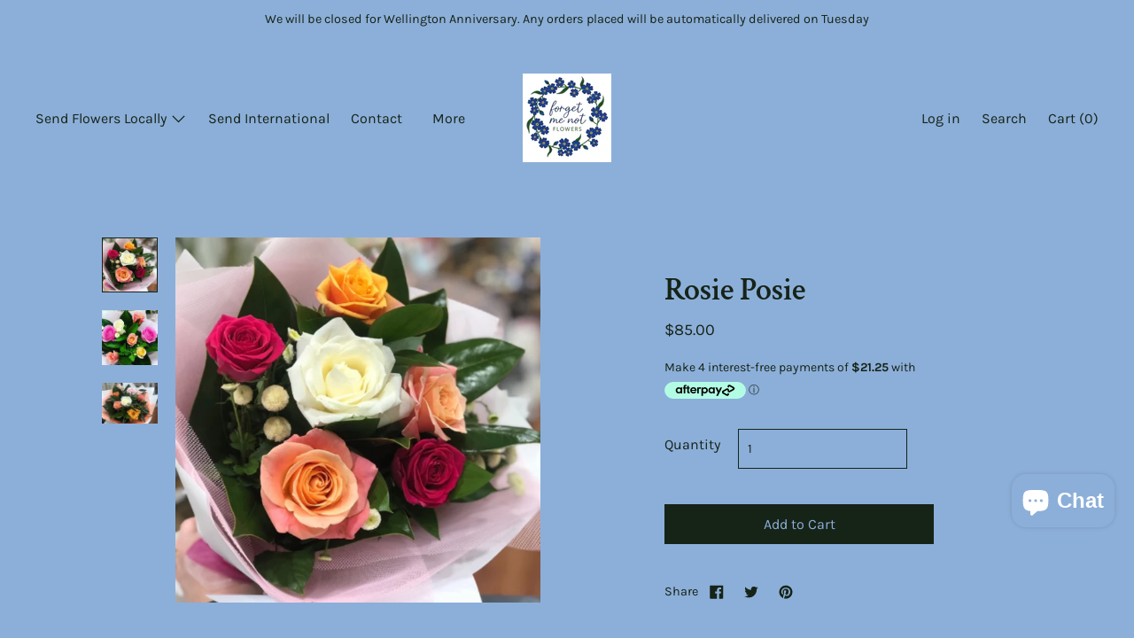

--- FILE ---
content_type: text/javascript
request_url: https://forgetmenotflowers.nz/cdn/shop/t/8/assets/theme.min.js?v=100377098072250435201548301282
body_size: 84470
content:
function replaceUrlParam(t,e,i){var n=new RegExp("("+e+"=).*?(&|$)"),o=t;return o=t.search(n)>=0?t.replace(n,"$1"+i+"$2"):o+(o.indexOf("?")>0?"&":"?")+e+"="+i}function handleFirstTab(t){9===t.keyCode&&(document.body.classList.add("user-is-tabbing"),window.removeEventListener("keydown",handleFirstTab))}function attributeToString(t){return"string"!=typeof t&&(t+="","undefined"===t&&(t="")),jQuery.trim(t)}window.slate=window.slate||{},window.theme=window.theme||{},!function(t,e,i){function n(t,e){return typeof t===e}function o(){var t,e,i,o,r,s,a;for(var l in b)if(b.hasOwnProperty(l)){if(t=[],e=b[l],e.name&&(t.push(e.name.toLowerCase()),e.options&&e.options.aliases&&e.options.aliases.length))for(i=0;i<e.options.aliases.length;i++)t.push(e.options.aliases[i].toLowerCase());for(o=n(e.fn,"function")?e.fn():e.fn,r=0;r<t.length;r++)s=t[r],a=s.split("."),1===a.length?w[a[0]]=o:(!w[a[0]]||w[a[0]]instanceof Boolean||(w[a[0]]=new Boolean(w[a[0]])),w[a[0]][a[1]]=o),y.push((o?"":"no-")+a.join("-"))}}function r(t){var e=S.className,i=w._config.classPrefix||"";if(_&&(e=e.baseVal),w._config.enableJSClass){var n=new RegExp("(^|\\s)"+i+"no-js(\\s|$)");e=e.replace(n,"$1"+i+"js$2")}w._config.enableClasses&&(e+=" "+i+t.join(" "+i),_?S.className.baseVal=e:S.className=e)}function s(){return"function"!=typeof e.createElement?e.createElement(arguments[0]):_?e.createElementNS.call(e,"http://www.w3.org/2000/svg",arguments[0]):e.createElement.apply(e,arguments)}function a(t,e){return!!~(""+t).indexOf(e)}function l(t){return t.replace(/([a-z])-([a-z])/g,function(t,e,i){return e+i.toUpperCase()}).replace(/^-/,"")}function c(){var t=e.body;return t||(t=s(_?"svg":"body"),t.fake=!0),t}function u(t,i,n,o){var r,a,l,u,d="modernizr",h=s("div"),p=c();if(parseInt(n,10))for(;n--;)l=s("div"),l.id=o?o[n]:d+(n+1),h.appendChild(l);return r=s("style"),r.type="text/css",r.id="s"+d,(p.fake?p:h).appendChild(r),p.appendChild(h),r.styleSheet?r.styleSheet.cssText=t:r.appendChild(e.createTextNode(t)),h.id=d,p.fake&&(p.style.background="",p.style.overflow="hidden",u=S.style.overflow,S.style.overflow="hidden",S.appendChild(p)),a=i(h,t),p.fake?(p.parentNode.removeChild(p),S.style.overflow=u,S.offsetHeight):h.parentNode.removeChild(h),!!a}function d(t,e){return function(){return t.apply(e,arguments)}}function h(t,e,i){var o;for(var r in t)if(t[r]in e)return i===!1?t[r]:(o=e[t[r]],n(o,"function")?d(o,i||e):o);return!1}function p(t){return t.replace(/([A-Z])/g,function(t,e){return"-"+e.toLowerCase()}).replace(/^ms-/,"-ms-")}function f(e,n){var o=e.length;if("CSS"in t&&"supports"in t.CSS){for(;o--;)if(t.CSS.supports(p(e[o]),n))return!0;return!1}if("CSSSupportsRule"in t){for(var r=[];o--;)r.push("("+p(e[o])+":"+n+")");return r=r.join(" or "),u("@supports ("+r+") { #modernizr { position: absolute; } }",function(t){return"absolute"==getComputedStyle(t,null).position})}return i}function m(t,e,o,r){function c(){d&&(delete P.style,delete P.modElem)}if(r=!n(r,"undefined")&&r,!n(o,"undefined")){var u=f(t,o);if(!n(u,"undefined"))return u}for(var d,h,p,m,g,v=["modernizr","tspan","samp"];!P.style&&v.length;)d=!0,P.modElem=s(v.shift()),P.style=P.modElem.style;for(p=t.length,h=0;p>h;h++)if(m=t[h],g=P.style[m],a(m,"-")&&(m=l(m)),P.style[m]!==i){if(r||n(o,"undefined"))return c(),"pfx"!=e||m;try{P.style[m]=o}catch(t){}if(P.style[m]!=g)return c(),"pfx"!=e||m}return c(),!1}function g(t,e,i,o,r){var s=t.charAt(0).toUpperCase()+t.slice(1),a=(t+" "+A.join(s+" ")+s).split(" ");return n(e,"string")||n(e,"undefined")?m(a,e,o,r):(a=(t+" "+E.join(s+" ")+s).split(" "),h(a,e,i))}function v(t,e,n){return g(t,i,i,e,n)}var y=[],b=[],x={_version:"3.3.1",_config:{classPrefix:"",enableClasses:!0,enableJSClass:!0,usePrefixes:!0},_q:[],on:function(t,e){var i=this;setTimeout(function(){e(i[t])},0)},addTest:function(t,e,i){b.push({name:t,fn:e,options:i})},addAsyncTest:function(t){b.push({name:null,fn:t})}},w=function(){};w.prototype=x,w=new w,w.addTest("svg",!!e.createElementNS&&!!e.createElementNS("http://www.w3.org/2000/svg","svg").createSVGRect);var C=x._config.usePrefixes?" -webkit- -moz- -o- -ms- ".split(" "):["",""];x._prefixes=C;var S=e.documentElement,_="svg"===S.nodeName.toLowerCase(),k="Moz O ms Webkit",E=x._config.usePrefixes?k.toLowerCase().split(" "):[];x._domPrefixes=E;var $="CSS"in t&&"supports"in t.CSS,T="supportsCSS"in t;w.addTest("supports",$||T),w.addTest("placeholder","placeholder"in s("input")&&"placeholder"in s("textarea"));var A=x._config.usePrefixes?k.split(" "):[];x._cssomPrefixes=A;var z=x.testStyles=u;w.addTest("touchevents",function(){var i;if("ontouchstart"in t||t.DocumentTouch&&e instanceof DocumentTouch)i=!0;else{var n=["@media (",C.join("touch-enabled),("),"heartz",")","{#modernizr{top:9px;position:absolute}}"].join("");z(n,function(t){i=9===t.offsetTop})}return i});var I={elem:s("modernizr")};w._q.push(function(){delete I.elem});var P={style:I.elem.style};w._q.unshift(function(){delete P.style}),x.testProp=function(t,e,n){return m([t],i,e,n)},x.testAllProps=g,x.testAllProps=v,w.addTest("csstransforms",function(){return-1===navigator.userAgent.indexOf("Android 2.")&&v("transform","scale(1)",!0)}),w.addTest("csstransforms3d",function(){var t=!!v("perspective","1px",!0),e=w._config.usePrefixes;if(t&&(!e||"webkitPerspective"in S.style)){var i,n="#modernizr{width:0;height:0}";w.supports?i="@supports (perspective: 1px)":(i="@media (transform-3d)",e&&(i+=",(-webkit-transform-3d)")),i+="{#modernizr{width:7px;height:18px;margin:0;padding:0;border:0}}",z(n+i,function(e){t=7===e.offsetWidth&&18===e.offsetHeight})}return t}),w.addTest("flexbox",v("flexBasis","1px",!0)),o(),r(y),delete x.addTest,delete x.addAsyncTest;for(var L=0;L<w._q.length;L++)w._q[L]();t.Modernizr=w}(window,document),!function(t,e){"object"==typeof module&&"object"==typeof module.exports?module.exports=t.document?e(t,!0):function(t){if(!t.document)throw new Error("jQuery requires a window with a document");return e(t)}:e(t)}("undefined"!=typeof window?window:this,function(t,e){function i(t){var e=!!t&&"length"in t&&t.length,i=rt.type(t);return"function"!==i&&!rt.isWindow(t)&&("array"===i||0===e||"number"==typeof e&&e>0&&e-1 in t)}function n(t,e,i){if(rt.isFunction(e))return rt.grep(t,function(t,n){return!!e.call(t,n,t)!==i});if(e.nodeType)return rt.grep(t,function(t){return t===e!==i});if("string"==typeof e){if(mt.test(e))return rt.filter(e,t,i);e=rt.filter(e,t)}return rt.grep(t,function(t){return Z.call(e,t)>-1!==i})}function o(t,e){for(;(t=t[e])&&1!==t.nodeType;);return t}function r(t){var e={};return rt.each(t.match(wt)||[],function(t,i){e[i]=!0}),e}function s(){X.removeEventListener("DOMContentLoaded",s),t.removeEventListener("load",s),rt.ready()}function a(){this.expando=rt.expando+a.uid++}function l(t,e,i){var n;if(void 0===i&&1===t.nodeType)if(n="data-"+e.replace(Tt,"-$&").toLowerCase(),i=t.getAttribute(n),"string"==typeof i){try{i="true"===i||"false"!==i&&("null"===i?null:+i+""===i?+i:$t.test(i)?rt.parseJSON(i):i)}catch(t){}Et.set(t,e,i)}else i=void 0;return i}function c(t,e,i,n){var o,r=1,s=20,a=n?function(){return n.cur()}:function(){return rt.css(t,e,"")},l=a(),c=i&&i[3]||(rt.cssNumber[e]?"":"px"),u=(rt.cssNumber[e]||"px"!==c&&+l)&&zt.exec(rt.css(t,e));if(u&&u[3]!==c){c=c||u[3],i=i||[],u=+l||1;do r=r||".5",u/=r,rt.style(t,e,u+c);while(r!==(r=a()/l)&&1!==r&&--s)}return i&&(u=+u||+l||0,o=i[1]?u+(i[1]+1)*i[2]:+i[2],n&&(n.unit=c,n.start=u,n.end=o)),o}function u(t,e){var i="undefined"!=typeof t.getElementsByTagName?t.getElementsByTagName(e||"*"):"undefined"!=typeof t.querySelectorAll?t.querySelectorAll(e||"*"):[];return void 0===e||e&&rt.nodeName(t,e)?rt.merge([t],i):i}function d(t,e){for(var i=0,n=t.length;n>i;i++)kt.set(t[i],"globalEval",!e||kt.get(e[i],"globalEval"))}function h(t,e,i,n,o){for(var r,s,a,l,c,h,p=e.createDocumentFragment(),f=[],m=0,g=t.length;g>m;m++)if(r=t[m],r||0===r)if("object"===rt.type(r))rt.merge(f,r.nodeType?[r]:r);else if(Ot.test(r)){for(s=s||p.appendChild(e.createElement("div")),a=(Nt.exec(r)||["",""])[1].toLowerCase(),l=jt[a]||jt._default,s.innerHTML=l[1]+rt.htmlPrefilter(r)+l[2],h=l[0];h--;)s=s.lastChild;rt.merge(f,s.childNodes),s=p.firstChild,s.textContent=""}else f.push(e.createTextNode(r));for(p.textContent="",m=0;r=f[m++];)if(n&&rt.inArray(r,n)>-1)o&&o.push(r);else if(c=rt.contains(r.ownerDocument,r),s=u(p.appendChild(r),"script"),c&&d(s),i)for(h=0;r=s[h++];)Dt.test(r.type||"")&&i.push(r);return p}function p(){return!0}function f(){return!1}function m(){try{return X.activeElement}catch(t){}}function g(t,e,i,n,o,r){var s,a;if("object"==typeof e){"string"!=typeof i&&(n=n||i,i=void 0);for(a in e)g(t,a,i,n,e[a],r);return t}if(null==n&&null==o?(o=i,n=i=void 0):null==o&&("string"==typeof i?(o=n,n=void 0):(o=n,n=i,i=void 0)),o===!1)o=f;else if(!o)return t;return 1===r&&(s=o,o=function(t){return rt().off(t),s.apply(this,arguments)},o.guid=s.guid||(s.guid=rt.guid++)),t.each(function(){rt.event.add(this,e,o,n,i)})}function v(t,e){return rt.nodeName(t,"table")&&rt.nodeName(11!==e.nodeType?e:e.firstChild,"tr")?t.getElementsByTagName("tbody")[0]||t.appendChild(t.ownerDocument.createElement("tbody")):t}function y(t){return t.type=(null!==t.getAttribute("type"))+"/"+t.type,t}function b(t){var e=Bt.exec(t.type);return e?t.type=e[1]:t.removeAttribute("type"),t}function x(t,e){var i,n,o,r,s,a,l,c;if(1===e.nodeType){if(kt.hasData(t)&&(r=kt.access(t),s=kt.set(e,r),c=r.events)){delete s.handle,s.events={};for(o in c)for(i=0,n=c[o].length;n>i;i++)rt.event.add(e,o,c[o][i])}Et.hasData(t)&&(a=Et.access(t),l=rt.extend({},a),Et.set(e,l))}}function w(t,e){var i=e.nodeName.toLowerCase();"input"===i&&Lt.test(t.type)?e.checked=t.checked:"input"!==i&&"textarea"!==i||(e.defaultValue=t.defaultValue)}function C(t,e,i,n){e=J.apply([],e);var o,r,s,a,l,c,d=0,p=t.length,f=p-1,m=e[0],g=rt.isFunction(m);if(g||p>1&&"string"==typeof m&&!nt.checkClone&&Wt.test(m))return t.each(function(o){var r=t.eq(o);g&&(e[0]=m.call(this,o,r.html())),C(r,e,i,n)});if(p&&(o=h(e,t[0].ownerDocument,!1,t,n),r=o.firstChild,1===o.childNodes.length&&(o=r),r||n)){for(s=rt.map(u(o,"script"),y),a=s.length;p>d;d++)l=o,d!==f&&(l=rt.clone(l,!0,!0),a&&rt.merge(s,u(l,"script"))),i.call(t[d],l,d);if(a)for(c=s[s.length-1].ownerDocument,rt.map(s,b),d=0;a>d;d++)l=s[d],Dt.test(l.type||"")&&!kt.access(l,"globalEval")&&rt.contains(c,l)&&(l.src?rt._evalUrl&&rt._evalUrl(l.src):rt.globalEval(l.textContent.replace(Ut,"")))}return t}function S(t,e,i){for(var n,o=e?rt.filter(e,t):t,r=0;null!=(n=o[r]);r++)i||1!==n.nodeType||rt.cleanData(u(n)),n.parentNode&&(i&&rt.contains(n.ownerDocument,n)&&d(u(n,"script")),n.parentNode.removeChild(n));return t}function _(t,e){var i=rt(e.createElement(t)).appendTo(e.body),n=rt.css(i[0],"display");return i.detach(),n}function k(t){var e=X,i=Gt[t];return i||(i=_(t,e),"none"!==i&&i||(Vt=(Vt||rt("<iframe frameborder='0' width='0' height='0'/>")).appendTo(e.documentElement),e=Vt[0].contentDocument,e.write(),e.close(),i=_(t,e),Vt.detach()),Gt[t]=i),i}function E(t,e,i){var n,o,r,s,a=t.style;return i=i||Yt(t),s=i?i.getPropertyValue(e)||i[e]:void 0,""!==s&&void 0!==s||rt.contains(t.ownerDocument,t)||(s=rt.style(t,e)),i&&!nt.pixelMarginRight()&&Xt.test(s)&&Qt.test(e)&&(n=a.width,o=a.minWidth,r=a.maxWidth,a.minWidth=a.maxWidth=a.width=s,s=i.width,a.width=n,a.minWidth=o,a.maxWidth=r),void 0!==s?s+"":s}function $(t,e){return{get:function(){return t()?void delete this.get:(this.get=e).apply(this,arguments)}}}function T(t){if(t in ne)return t;for(var e=t[0].toUpperCase()+t.slice(1),i=ie.length;i--;)if(t=ie[i]+e,t in ne)return t}function A(t,e,i){var n=zt.exec(e);return n?Math.max(0,n[2]-(i||0))+(n[3]||"px"):e}function z(t,e,i,n,o){for(var r=i===(n?"border":"content")?4:"width"===e?1:0,s=0;4>r;r+=2)"margin"===i&&(s+=rt.css(t,i+It[r],!0,o)),n?("content"===i&&(s-=rt.css(t,"padding"+It[r],!0,o)),"margin"!==i&&(s-=rt.css(t,"border"+It[r]+"Width",!0,o))):(s+=rt.css(t,"padding"+It[r],!0,o),"padding"!==i&&(s+=rt.css(t,"border"+It[r]+"Width",!0,o)));return s}function I(e,i,n){var o=!0,r="width"===i?e.offsetWidth:e.offsetHeight,s=Yt(e),a="border-box"===rt.css(e,"boxSizing",!1,s);if(X.msFullscreenElement&&t.top!==t&&e.getClientRects().length&&(r=Math.round(100*e.getBoundingClientRect()[i])),0>=r||null==r){if(r=E(e,i,s),(0>r||null==r)&&(r=e.style[i]),Xt.test(r))return r;o=a&&(nt.boxSizingReliable()||r===e.style[i]),r=parseFloat(r)||0}return r+z(e,i,n||(a?"border":"content"),o,s)+"px"}function P(t,e){for(var i,n,o,r=[],s=0,a=t.length;a>s;s++)n=t[s],n.style&&(r[s]=kt.get(n,"olddisplay"),i=n.style.display,e?(r[s]||"none"!==i||(n.style.display=""),""===n.style.display&&Pt(n)&&(r[s]=kt.access(n,"olddisplay",k(n.nodeName)))):(o=Pt(n),"none"===i&&o||kt.set(n,"olddisplay",o?i:rt.css(n,"display"))));for(s=0;a>s;s++)n=t[s],n.style&&(e&&"none"!==n.style.display&&""!==n.style.display||(n.style.display=e?r[s]||"":"none"));return t}function L(t,e,i,n,o){return new L.prototype.init(t,e,i,n,o)}function N(){return t.setTimeout(function(){oe=void 0}),oe=rt.now()}function D(t,e){var i,n=0,o={height:t};for(e=e?1:0;4>n;n+=2-e)i=It[n],o["margin"+i]=o["padding"+i]=t;return e&&(o.opacity=o.width=t),o}function j(t,e,i){for(var n,o=(F.tweeners[e]||[]).concat(F.tweeners["*"]),r=0,s=o.length;s>r;r++)if(n=o[r].call(i,e,t))return n}function O(t,e,i){var n,o,r,s,a,l,c,u,d=this,h={},p=t.style,f=t.nodeType&&Pt(t),m=kt.get(t,"fxshow");i.queue||(a=rt._queueHooks(t,"fx"),null==a.unqueued&&(a.unqueued=0,l=a.empty.fire,a.empty.fire=function(){a.unqueued||l()}),a.unqueued++,d.always(function(){d.always(function(){a.unqueued--,rt.queue(t,"fx").length||a.empty.fire()})})),1===t.nodeType&&("height"in e||"width"in e)&&(i.overflow=[p.overflow,p.overflowX,p.overflowY],c=rt.css(t,"display"),u="none"===c?kt.get(t,"olddisplay")||k(t.nodeName):c,"inline"===u&&"none"===rt.css(t,"float")&&(p.display="inline-block")),i.overflow&&(p.overflow="hidden",d.always(function(){p.overflow=i.overflow[0],p.overflowX=i.overflow[1],p.overflowY=i.overflow[2]}));for(n in e)if(o=e[n],se.exec(o)){if(delete e[n],r=r||"toggle"===o,o===(f?"hide":"show")){if("show"!==o||!m||void 0===m[n])continue;f=!0}h[n]=m&&m[n]||rt.style(t,n)}else c=void 0;if(rt.isEmptyObject(h))"inline"===("none"===c?k(t.nodeName):c)&&(p.display=c);else{m?"hidden"in m&&(f=m.hidden):m=kt.access(t,"fxshow",{}),r&&(m.hidden=!f),f?rt(t).show():d.done(function(){rt(t).hide()}),d.done(function(){var e;kt.remove(t,"fxshow");for(e in h)rt.style(t,e,h[e])});for(n in h)s=j(f?m[n]:0,n,d),n in m||(m[n]=s.start,f&&(s.end=s.start,s.start="width"===n||"height"===n?1:0))}}function M(t,e){var i,n,o,r,s;for(i in t)if(n=rt.camelCase(i),o=e[n],r=t[i],rt.isArray(r)&&(o=r[1],r=t[i]=r[0]),i!==n&&(t[n]=r,delete t[i]),s=rt.cssHooks[n],s&&"expand"in s){r=s.expand(r),delete t[n];for(i in r)i in t||(t[i]=r[i],e[i]=o)}else e[n]=o}function F(t,e,i){var n,o,r=0,s=F.prefilters.length,a=rt.Deferred().always(function(){delete l.elem}),l=function(){if(o)return!1;for(var e=oe||N(),i=Math.max(0,c.startTime+c.duration-e),n=i/c.duration||0,r=1-n,s=0,l=c.tweens.length;l>s;s++)c.tweens[s].run(r);return a.notifyWith(t,[c,r,i]),1>r&&l?i:(a.resolveWith(t,[c]),!1)},c=a.promise({elem:t,props:rt.extend({},e),opts:rt.extend(!0,{specialEasing:{},easing:rt.easing._default},i),originalProperties:e,originalOptions:i,startTime:oe||N(),duration:i.duration,tweens:[],createTween:function(e,i){var n=rt.Tween(t,c.opts,e,i,c.opts.specialEasing[e]||c.opts.easing);return c.tweens.push(n),n},stop:function(e){var i=0,n=e?c.tweens.length:0;if(o)return this;for(o=!0;n>i;i++)c.tweens[i].run(1);return e?(a.notifyWith(t,[c,1,0]),a.resolveWith(t,[c,e])):a.rejectWith(t,[c,e]),this}}),u=c.props;for(M(u,c.opts.specialEasing);s>r;r++)if(n=F.prefilters[r].call(c,t,u,c.opts))return rt.isFunction(n.stop)&&(rt._queueHooks(c.elem,c.opts.queue).stop=rt.proxy(n.stop,n)),n;return rt.map(u,j,c),rt.isFunction(c.opts.start)&&c.opts.start.call(t,c),rt.fx.timer(rt.extend(l,{elem:t,anim:c,queue:c.opts.queue})),c.progress(c.opts.progress).done(c.opts.done,c.opts.complete).fail(c.opts.fail).always(c.opts.always)}function H(t){return t.getAttribute&&t.getAttribute("class")||""}function R(t){return function(e,i){"string"!=typeof e&&(i=e,e="*");var n,o=0,r=e.toLowerCase().match(wt)||[];if(rt.isFunction(i))for(;n=r[o++];)"+"===n[0]?(n=n.slice(1)||"*",(t[n]=t[n]||[]).unshift(i)):(t[n]=t[n]||[]).push(i)}}function q(t,e,i,n){function o(a){var l;return r[a]=!0,rt.each(t[a]||[],function(t,a){var c=a(e,i,n);return"string"!=typeof c||s||r[c]?s?!(l=c):void 0:(e.dataTypes.unshift(c),o(c),!1)}),l}var r={},s=t===Ee;return o(e.dataTypes[0])||!r["*"]&&o("*")}function W(t,e){var i,n,o=rt.ajaxSettings.flatOptions||{};for(i in e)void 0!==e[i]&&((o[i]?t:n||(n={}))[i]=e[i]);return n&&rt.extend(!0,t,n),t}function B(t,e,i){for(var n,o,r,s,a=t.contents,l=t.dataTypes;"*"===l[0];)l.shift(),void 0===n&&(n=t.mimeType||e.getResponseHeader("Content-Type"));if(n)for(o in a)if(a[o]&&a[o].test(n)){l.unshift(o);break}if(l[0]in i)r=l[0];else{for(o in i){if(!l[0]||t.converters[o+" "+l[0]]){r=o;break}s||(s=o)}r=r||s}return r?(r!==l[0]&&l.unshift(r),i[r]):void 0}function U(t,e,i,n){var o,r,s,a,l,c={},u=t.dataTypes.slice();if(u[1])for(s in t.converters)c[s.toLowerCase()]=t.converters[s];for(r=u.shift();r;)if(t.responseFields[r]&&(i[t.responseFields[r]]=e),!l&&n&&t.dataFilter&&(e=t.dataFilter(e,t.dataType)),l=r,r=u.shift())if("*"===r)r=l;else if("*"!==l&&l!==r){if(s=c[l+" "+r]||c["* "+r],!s)for(o in c)if(a=o.split(" "),a[1]===r&&(s=c[l+" "+a[0]]||c["* "+a[0]])){s===!0?s=c[o]:c[o]!==!0&&(r=a[0],u.unshift(a[1]));break}if(s!==!0)if(s&&t.throws)e=s(e);else try{e=s(e)}catch(t){return{state:"parsererror",error:s?t:"No conversion from "+l+" to "+r}}}return{state:"success",data:e}}function V(t,e,i,n){var o;if(rt.isArray(e))rt.each(e,function(e,o){i||ze.test(t)?n(t,o):V(t+"["+("object"==typeof o&&null!=o?e:"")+"]",o,i,n)});else if(i||"object"!==rt.type(e))n(t,e);else for(o in e)V(t+"["+o+"]",e[o],i,n)}function G(t){return rt.isWindow(t)?t:9===t.nodeType&&t.defaultView}var Q=[],X=t.document,Y=Q.slice,J=Q.concat,K=Q.push,Z=Q.indexOf,tt={},et=tt.toString,it=tt.hasOwnProperty,nt={},ot="2.2.3",rt=function(t,e){return new rt.fn.init(t,e)},st=/^[\s\uFEFF\xA0]+|[\s\uFEFF\xA0]+$/g,at=/^-ms-/,lt=/-([\da-z])/gi,ct=function(t,e){return e.toUpperCase()};rt.fn=rt.prototype={jquery:ot,constructor:rt,selector:"",length:0,toArray:function(){return Y.call(this)},get:function(t){return null!=t?0>t?this[t+this.length]:this[t]:Y.call(this)},pushStack:function(t){var e=rt.merge(this.constructor(),t);return e.prevObject=this,e.context=this.context,e},each:function(t){return rt.each(this,t)},map:function(t){return this.pushStack(rt.map(this,function(e,i){return t.call(e,i,e)}))},slice:function(){return this.pushStack(Y.apply(this,arguments))},first:function(){return this.eq(0)},last:function(){return this.eq(-1)},eq:function(t){var e=this.length,i=+t+(0>t?e:0);return this.pushStack(i>=0&&e>i?[this[i]]:[])},end:function(){return this.prevObject||this.constructor()},push:K,sort:Q.sort,splice:Q.splice},rt.extend=rt.fn.extend=function(){var t,e,i,n,o,r,s=arguments[0]||{},a=1,l=arguments.length,c=!1;for("boolean"==typeof s&&(c=s,s=arguments[a]||{},a++),"object"==typeof s||rt.isFunction(s)||(s={}),a===l&&(s=this,a--);l>a;a++)if(null!=(t=arguments[a]))for(e in t)i=s[e],n=t[e],s!==n&&(c&&n&&(rt.isPlainObject(n)||(o=rt.isArray(n)))?(o?(o=!1,r=i&&rt.isArray(i)?i:[]):r=i&&rt.isPlainObject(i)?i:{},s[e]=rt.extend(c,r,n)):void 0!==n&&(s[e]=n));return s},rt.extend({expando:"jQuery"+(ot+Math.random()).replace(/\D/g,""),isReady:!0,error:function(t){throw new Error(t)},noop:function(){},isFunction:function(t){return"function"===rt.type(t)},isArray:Array.isArray,isWindow:function(t){return null!=t&&t===t.window},isNumeric:function(t){var e=t&&t.toString();return!rt.isArray(t)&&e-parseFloat(e)+1>=0},isPlainObject:function(t){var e;if("object"!==rt.type(t)||t.nodeType||rt.isWindow(t))return!1;if(t.constructor&&!it.call(t,"constructor")&&!it.call(t.constructor.prototype||{},"isPrototypeOf"))return!1;for(e in t);return void 0===e||it.call(t,e)},isEmptyObject:function(t){var e;for(e in t)return!1;return!0},type:function(t){return null==t?t+"":"object"==typeof t||"function"==typeof t?tt[et.call(t)]||"object":typeof t},globalEval:function(t){var e,i=eval;t=rt.trim(t),t&&(1===t.indexOf("use strict")?(e=X.createElement("script"),e.text=t,X.head.appendChild(e).parentNode.removeChild(e)):i(t))},camelCase:function(t){return t.replace(at,"ms-").replace(lt,ct)},nodeName:function(t,e){return t.nodeName&&t.nodeName.toLowerCase()===e.toLowerCase()},each:function(t,e){var n,o=0;if(i(t))for(n=t.length;n>o&&e.call(t[o],o,t[o])!==!1;o++);else for(o in t)if(e.call(t[o],o,t[o])===!1)break;return t},trim:function(t){return null==t?"":(t+"").replace(st,"")},makeArray:function(t,e){var n=e||[];return null!=t&&(i(Object(t))?rt.merge(n,"string"==typeof t?[t]:t):K.call(n,t)),n},inArray:function(t,e,i){return null==e?-1:Z.call(e,t,i)},merge:function(t,e){for(var i=+e.length,n=0,o=t.length;i>n;n++)t[o++]=e[n];return t.length=o,t},grep:function(t,e,i){for(var n,o=[],r=0,s=t.length,a=!i;s>r;r++)n=!e(t[r],r),n!==a&&o.push(t[r]);return o},map:function(t,e,n){var o,r,s=0,a=[];if(i(t))for(o=t.length;o>s;s++)r=e(t[s],s,n),null!=r&&a.push(r);else for(s in t)r=e(t[s],s,n),null!=r&&a.push(r);return J.apply([],a)},guid:1,proxy:function(t,e){var i,n,o;return"string"==typeof e&&(i=t[e],e=t,t=i),rt.isFunction(t)?(n=Y.call(arguments,2),o=function(){return t.apply(e||this,n.concat(Y.call(arguments)))},o.guid=t.guid=t.guid||rt.guid++,o):void 0},now:Date.now,support:nt}),"function"==typeof Symbol&&(rt.fn[Symbol.iterator]=Q[Symbol.iterator]),rt.each("Boolean Number String Function Array Date RegExp Object Error Symbol".split(" "),function(t,e){tt["[object "+e+"]"]=e.toLowerCase()});var ut=function(t){function e(t,e,i,n){var o,r,s,a,l,c,d,p,f=e&&e.ownerDocument,m=e?e.nodeType:9;if(i=i||[],"string"!=typeof t||!t||1!==m&&9!==m&&11!==m)return i;if(!n&&((e?e.ownerDocument||e:H)!==P&&I(e),e=e||P,N)){if(11!==m&&(c=vt.exec(t)))if(o=c[1]){if(9===m){if(!(s=e.getElementById(o)))return i;if(s.id===o)return i.push(s),i}else if(f&&(s=f.getElementById(o))&&M(e,s)&&s.id===o)return i.push(s),i}else{if(c[2])return K.apply(i,e.getElementsByTagName(t)),i;if((o=c[3])&&w.getElementsByClassName&&e.getElementsByClassName)return K.apply(i,e.getElementsByClassName(o)),i}if(w.qsa&&!U[t+" "]&&(!D||!D.test(t))){if(1!==m)f=e,p=t;else if("object"!==e.nodeName.toLowerCase()){for((a=e.getAttribute("id"))?a=a.replace(bt,"\\$&"):e.setAttribute("id",a=F),d=k(t),r=d.length,l=ht.test(a)?"#"+a:"[id='"+a+"']";r--;)d[r]=l+" "+h(d[r]);p=d.join(","),f=yt.test(t)&&u(e.parentNode)||e}if(p)try{return K.apply(i,f.querySelectorAll(p)),i}catch(t){}finally{a===F&&e.removeAttribute("id")}}}return $(t.replace(at,"$1"),e,i,n)}function i(){function t(i,n){return e.push(i+" ")>C.cacheLength&&delete t[e.shift()],t[i+" "]=n}var e=[];return t}function n(t){return t[F]=!0,t}function o(t){var e=P.createElement("div");try{return!!t(e)}catch(t){return!1}finally{e.parentNode&&e.parentNode.removeChild(e),e=null}}function r(t,e){for(var i=t.split("|"),n=i.length;n--;)C.attrHandle[i[n]]=e}function s(t,e){var i=e&&t,n=i&&1===t.nodeType&&1===e.nodeType&&(~e.sourceIndex||G)-(~t.sourceIndex||G);if(n)return n;if(i)for(;i=i.nextSibling;)if(i===e)return-1;return t?1:-1}function a(t){return function(e){var i=e.nodeName.toLowerCase();return"input"===i&&e.type===t}}function l(t){return function(e){var i=e.nodeName.toLowerCase();return("input"===i||"button"===i)&&e.type===t}}function c(t){return n(function(e){return e=+e,n(function(i,n){for(var o,r=t([],i.length,e),s=r.length;s--;)i[o=r[s]]&&(i[o]=!(n[o]=i[o]))})})}function u(t){return t&&"undefined"!=typeof t.getElementsByTagName&&t}function d(){}function h(t){for(var e=0,i=t.length,n="";i>e;e++)n+=t[e].value;return n}function p(t,e,i){var n=e.dir,o=i&&"parentNode"===n,r=q++;return e.first?function(e,i,r){for(;e=e[n];)if(1===e.nodeType||o)return t(e,i,r)}:function(e,i,s){var a,l,c,u=[R,r];if(s){for(;e=e[n];)if((1===e.nodeType||o)&&t(e,i,s))return!0}else for(;e=e[n];)if(1===e.nodeType||o){if(c=e[F]||(e[F]={}),l=c[e.uniqueID]||(c[e.uniqueID]={}),(a=l[n])&&a[0]===R&&a[1]===r)return u[2]=a[2];if(l[n]=u,u[2]=t(e,i,s))return!0}}}function f(t){return t.length>1?function(e,i,n){for(var o=t.length;o--;)if(!t[o](e,i,n))return!1;return!0}:t[0]}function m(t,i,n){for(var o=0,r=i.length;r>o;o++)e(t,i[o],n);return n}function g(t,e,i,n,o){for(var r,s=[],a=0,l=t.length,c=null!=e;l>a;a++)(r=t[a])&&(i&&!i(r,n,o)||(s.push(r),c&&e.push(a)));return s}function v(t,e,i,o,r,s){return o&&!o[F]&&(o=v(o)),r&&!r[F]&&(r=v(r,s)),n(function(n,s,a,l){var c,u,d,h=[],p=[],f=s.length,v=n||m(e||"*",a.nodeType?[a]:a,[]),y=!t||!n&&e?v:g(v,h,t,a,l),b=i?r||(n?t:f||o)?[]:s:y;if(i&&i(y,b,a,l),o)for(c=g(b,p),o(c,[],a,l),u=c.length;u--;)(d=c[u])&&(b[p[u]]=!(y[p[u]]=d));if(n){if(r||t){if(r){for(c=[],u=b.length;u--;)(d=b[u])&&c.push(y[u]=d);r(null,b=[],c,l)}for(u=b.length;u--;)(d=b[u])&&(c=r?tt(n,d):h[u])>-1&&(n[c]=!(s[c]=d))}}else b=g(b===s?b.splice(f,b.length):b),r?r(null,s,b,l):K.apply(s,b)})}function y(t){for(var e,i,n,o=t.length,r=C.relative[t[0].type],s=r||C.relative[" "],a=r?1:0,l=p(function(t){return t===e},s,!0),c=p(function(t){return tt(e,t)>-1},s,!0),u=[function(t,i,n){var o=!r&&(n||i!==T)||((e=i).nodeType?l(t,i,n):c(t,i,n));return e=null,o}];o>a;a++)if(i=C.relative[t[a].type])u=[p(f(u),i)];else{if(i=C.filter[t[a].type].apply(null,t[a].matches),i[F]){for(n=++a;o>n&&!C.relative[t[n].type];n++);return v(a>1&&f(u),a>1&&h(t.slice(0,a-1).concat({value:" "===t[a-2].type?"*":""})).replace(at,"$1"),i,n>a&&y(t.slice(a,n)),o>n&&y(t=t.slice(n)),o>n&&h(t))}u.push(i)}return f(u)}function b(t,i){var o=i.length>0,r=t.length>0,s=function(n,s,a,l,c){var u,d,h,p=0,f="0",m=n&&[],v=[],y=T,b=n||r&&C.find.TAG("*",c),x=R+=null==y?1:Math.random()||.1,w=b.length;for(c&&(T=s===P||s||c);f!==w&&null!=(u=b[f]);f++){if(r&&u){for(d=0,s||u.ownerDocument===P||(I(u),a=!N);h=t[d++];)if(h(u,s||P,a)){l.push(u);break}c&&(R=x)}o&&((u=!h&&u)&&p--,n&&m.push(u))}if(p+=f,o&&f!==p){for(d=0;h=i[d++];)h(m,v,s,a);if(n){if(p>0)for(;f--;)m[f]||v[f]||(v[f]=Y.call(l));v=g(v)}K.apply(l,v),c&&!n&&v.length>0&&p+i.length>1&&e.uniqueSort(l)}return c&&(R=x,T=y),m};return o?n(s):s}var x,w,C,S,_,k,E,$,T,A,z,I,P,L,N,D,j,O,M,F="sizzle"+1*new Date,H=t.document,R=0,q=0,W=i(),B=i(),U=i(),V=function(t,e){return t===e&&(z=!0),0},G=1<<31,Q={}.hasOwnProperty,X=[],Y=X.pop,J=X.push,K=X.push,Z=X.slice,tt=function(t,e){for(var i=0,n=t.length;n>i;i++)if(t[i]===e)return i;return-1},et="checked|selected|async|autofocus|autoplay|controls|defer|disabled|hidden|ismap|loop|multiple|open|readonly|required|scoped",it="[\\x20\\t\\r\\n\\f]",nt="(?:\\\\.|[\\w-]|[^\\x00-\\xa0])+",ot="\\["+it+"*("+nt+")(?:"+it+"*([*^$|!~]?=)"+it+"*(?:'((?:\\\\.|[^\\\\'])*)'|\"((?:\\\\.|[^\\\\\"])*)\"|("+nt+"))|)"+it+"*\\]",rt=":("+nt+")(?:\\((('((?:\\\\.|[^\\\\'])*)'|\"((?:\\\\.|[^\\\\\"])*)\")|((?:\\\\.|[^\\\\()[\\]]|"+ot+")*)|.*)\\)|)",st=new RegExp(it+"+","g"),at=new RegExp("^"+it+"+|((?:^|[^\\\\])(?:\\\\.)*)"+it+"+$","g"),lt=new RegExp("^"+it+"*,"+it+"*"),ct=new RegExp("^"+it+"*([>+~]|"+it+")"+it+"*"),ut=new RegExp("="+it+"*([^\\]'\"]*?)"+it+"*\\]","g"),dt=new RegExp(rt),ht=new RegExp("^"+nt+"$"),pt={ID:new RegExp("^#("+nt+")"),CLASS:new RegExp("^\\.("+nt+")"),TAG:new RegExp("^("+nt+"|[*])"),ATTR:new RegExp("^"+ot),PSEUDO:new RegExp("^"+rt),CHILD:new RegExp("^:(only|first|last|nth|nth-last)-(child|of-type)(?:\\("+it+"*(even|odd|(([+-]|)(\\d*)n|)"+it+"*(?:([+-]|)"+it+"*(\\d+)|))"+it+"*\\)|)","i"),bool:new RegExp("^(?:"+et+")$","i"),needsContext:new RegExp("^"+it+"*[>+~]|:(even|odd|eq|gt|lt|nth|first|last)(?:\\("+it+"*((?:-\\d)?\\d*)"+it+"*\\)|)(?=[^-]|$)","i")},ft=/^(?:input|select|textarea|button)$/i,mt=/^h\d$/i,gt=/^[^{]+\{\s*\[native \w/,vt=/^(?:#([\w-]+)|(\w+)|\.([\w-]+))$/,yt=/[+~]/,bt=/'|\\/g,xt=new RegExp("\\\\([\\da-f]{1,6}"+it+"?|("+it+")|.)","ig"),wt=function(t,e,i){var n="0x"+e-65536;return n!==n||i?e:0>n?String.fromCharCode(n+65536):String.fromCharCode(n>>10|55296,1023&n|56320)},Ct=function(){I()};try{K.apply(X=Z.call(H.childNodes),H.childNodes),X[H.childNodes.length].nodeType}catch(t){K={apply:X.length?function(t,e){J.apply(t,Z.call(e))}:function(t,e){for(var i=t.length,n=0;t[i++]=e[n++];);t.length=i-1}}}w=e.support={},_=e.isXML=function(t){var e=t&&(t.ownerDocument||t).documentElement;return!!e&&"HTML"!==e.nodeName},I=e.setDocument=function(t){var e,i,n=t?t.ownerDocument||t:H;return n!==P&&9===n.nodeType&&n.documentElement?(P=n,L=P.documentElement,N=!_(P),(i=P.defaultView)&&i.top!==i&&(i.addEventListener?i.addEventListener("unload",Ct,!1):i.attachEvent&&i.attachEvent("onunload",Ct)),w.attributes=o(function(t){return t.className="i",!t.getAttribute("className")}),w.getElementsByTagName=o(function(t){return t.appendChild(P.createComment("")),!t.getElementsByTagName("*").length}),w.getElementsByClassName=gt.test(P.getElementsByClassName),w.getById=o(function(t){return L.appendChild(t).id=F,!P.getElementsByName||!P.getElementsByName(F).length}),w.getById?(C.find.ID=function(t,e){if("undefined"!=typeof e.getElementById&&N){var i=e.getElementById(t);return i?[i]:[]}},C.filter.ID=function(t){var e=t.replace(xt,wt);return function(t){return t.getAttribute("id")===e}}):(delete C.find.ID,C.filter.ID=function(t){var e=t.replace(xt,wt);return function(t){var i="undefined"!=typeof t.getAttributeNode&&t.getAttributeNode("id");return i&&i.value===e}}),C.find.TAG=w.getElementsByTagName?function(t,e){return"undefined"!=typeof e.getElementsByTagName?e.getElementsByTagName(t):w.qsa?e.querySelectorAll(t):void 0}:function(t,e){var i,n=[],o=0,r=e.getElementsByTagName(t);if("*"===t){for(;i=r[o++];)1===i.nodeType&&n.push(i);return n}return r},C.find.CLASS=w.getElementsByClassName&&function(t,e){return"undefined"!=typeof e.getElementsByClassName&&N?e.getElementsByClassName(t):void 0},j=[],D=[],(w.qsa=gt.test(P.querySelectorAll))&&(o(function(t){L.appendChild(t).innerHTML="<a id='"+F+"'></a><select id='"+F+"-\r\\' msallowcapture=''><option selected=''></option></select>",t.querySelectorAll("[msallowcapture^='']").length&&D.push("[*^$]="+it+"*(?:''|\"\")"),t.querySelectorAll("[selected]").length||D.push("\\["+it+"*(?:value|"+et+")"),t.querySelectorAll("[id~="+F+"-]").length||D.push("~="),t.querySelectorAll(":checked").length||D.push(":checked"),t.querySelectorAll("a#"+F+"+*").length||D.push(".#.+[+~]")}),o(function(t){var e=P.createElement("input");e.setAttribute("type","hidden"),t.appendChild(e).setAttribute("name","D"),t.querySelectorAll("[name=d]").length&&D.push("name"+it+"*[*^$|!~]?="),t.querySelectorAll(":enabled").length||D.push(":enabled",":disabled"),t.querySelectorAll("*,:x"),D.push(",.*:")})),(w.matchesSelector=gt.test(O=L.matches||L.webkitMatchesSelector||L.mozMatchesSelector||L.oMatchesSelector||L.msMatchesSelector))&&o(function(t){w.disconnectedMatch=O.call(t,"div"),O.call(t,"[s!='']:x"),j.push("!=",rt)}),D=D.length&&new RegExp(D.join("|")),j=j.length&&new RegExp(j.join("|")),e=gt.test(L.compareDocumentPosition),M=e||gt.test(L.contains)?function(t,e){var i=9===t.nodeType?t.documentElement:t,n=e&&e.parentNode;return t===n||!(!n||1!==n.nodeType||!(i.contains?i.contains(n):t.compareDocumentPosition&&16&t.compareDocumentPosition(n)))}:function(t,e){if(e)for(;e=e.parentNode;)if(e===t)return!0;return!1},V=e?function(t,e){if(t===e)return z=!0,0;var i=!t.compareDocumentPosition-!e.compareDocumentPosition;return i?i:(i=(t.ownerDocument||t)===(e.ownerDocument||e)?t.compareDocumentPosition(e):1,1&i||!w.sortDetached&&e.compareDocumentPosition(t)===i?t===P||t.ownerDocument===H&&M(H,t)?-1:e===P||e.ownerDocument===H&&M(H,e)?1:A?tt(A,t)-tt(A,e):0:4&i?-1:1)}:function(t,e){if(t===e)return z=!0,0;var i,n=0,o=t.parentNode,r=e.parentNode,a=[t],l=[e];if(!o||!r)return t===P?-1:e===P?1:o?-1:r?1:A?tt(A,t)-tt(A,e):0;if(o===r)return s(t,e);for(i=t;i=i.parentNode;)a.unshift(i);for(i=e;i=i.parentNode;)l.unshift(i);for(;a[n]===l[n];)n++;return n?s(a[n],l[n]):a[n]===H?-1:l[n]===H?1:0},P):P},e.matches=function(t,i){return e(t,null,null,i)},e.matchesSelector=function(t,i){
if((t.ownerDocument||t)!==P&&I(t),i=i.replace(ut,"='$1']"),w.matchesSelector&&N&&!U[i+" "]&&(!j||!j.test(i))&&(!D||!D.test(i)))try{var n=O.call(t,i);if(n||w.disconnectedMatch||t.document&&11!==t.document.nodeType)return n}catch(t){}return e(i,P,null,[t]).length>0},e.contains=function(t,e){return(t.ownerDocument||t)!==P&&I(t),M(t,e)},e.attr=function(t,e){(t.ownerDocument||t)!==P&&I(t);var i=C.attrHandle[e.toLowerCase()],n=i&&Q.call(C.attrHandle,e.toLowerCase())?i(t,e,!N):void 0;return void 0!==n?n:w.attributes||!N?t.getAttribute(e):(n=t.getAttributeNode(e))&&n.specified?n.value:null},e.error=function(t){throw new Error("Syntax error, unrecognized expression: "+t)},e.uniqueSort=function(t){var e,i=[],n=0,o=0;if(z=!w.detectDuplicates,A=!w.sortStable&&t.slice(0),t.sort(V),z){for(;e=t[o++];)e===t[o]&&(n=i.push(o));for(;n--;)t.splice(i[n],1)}return A=null,t},S=e.getText=function(t){var e,i="",n=0,o=t.nodeType;if(o){if(1===o||9===o||11===o){if("string"==typeof t.textContent)return t.textContent;for(t=t.firstChild;t;t=t.nextSibling)i+=S(t)}else if(3===o||4===o)return t.nodeValue}else for(;e=t[n++];)i+=S(e);return i},C=e.selectors={cacheLength:50,createPseudo:n,match:pt,attrHandle:{},find:{},relative:{">":{dir:"parentNode",first:!0}," ":{dir:"parentNode"},"+":{dir:"previousSibling",first:!0},"~":{dir:"previousSibling"}},preFilter:{ATTR:function(t){return t[1]=t[1].replace(xt,wt),t[3]=(t[3]||t[4]||t[5]||"").replace(xt,wt),"~="===t[2]&&(t[3]=" "+t[3]+" "),t.slice(0,4)},CHILD:function(t){return t[1]=t[1].toLowerCase(),"nth"===t[1].slice(0,3)?(t[3]||e.error(t[0]),t[4]=+(t[4]?t[5]+(t[6]||1):2*("even"===t[3]||"odd"===t[3])),t[5]=+(t[7]+t[8]||"odd"===t[3])):t[3]&&e.error(t[0]),t},PSEUDO:function(t){var e,i=!t[6]&&t[2];return pt.CHILD.test(t[0])?null:(t[3]?t[2]=t[4]||t[5]||"":i&&dt.test(i)&&(e=k(i,!0))&&(e=i.indexOf(")",i.length-e)-i.length)&&(t[0]=t[0].slice(0,e),t[2]=i.slice(0,e)),t.slice(0,3))}},filter:{TAG:function(t){var e=t.replace(xt,wt).toLowerCase();return"*"===t?function(){return!0}:function(t){return t.nodeName&&t.nodeName.toLowerCase()===e}},CLASS:function(t){var e=W[t+" "];return e||(e=new RegExp("(^|"+it+")"+t+"("+it+"|$)"))&&W(t,function(t){return e.test("string"==typeof t.className&&t.className||"undefined"!=typeof t.getAttribute&&t.getAttribute("class")||"")})},ATTR:function(t,i,n){return function(o){var r=e.attr(o,t);return null==r?"!="===i:!i||(r+="","="===i?r===n:"!="===i?r!==n:"^="===i?n&&0===r.indexOf(n):"*="===i?n&&r.indexOf(n)>-1:"$="===i?n&&r.slice(-n.length)===n:"~="===i?(" "+r.replace(st," ")+" ").indexOf(n)>-1:"|="===i&&(r===n||r.slice(0,n.length+1)===n+"-"))}},CHILD:function(t,e,i,n,o){var r="nth"!==t.slice(0,3),s="last"!==t.slice(-4),a="of-type"===e;return 1===n&&0===o?function(t){return!!t.parentNode}:function(e,i,l){var c,u,d,h,p,f,m=r!==s?"nextSibling":"previousSibling",g=e.parentNode,v=a&&e.nodeName.toLowerCase(),y=!l&&!a,b=!1;if(g){if(r){for(;m;){for(h=e;h=h[m];)if(a?h.nodeName.toLowerCase()===v:1===h.nodeType)return!1;f=m="only"===t&&!f&&"nextSibling"}return!0}if(f=[s?g.firstChild:g.lastChild],s&&y){for(h=g,d=h[F]||(h[F]={}),u=d[h.uniqueID]||(d[h.uniqueID]={}),c=u[t]||[],p=c[0]===R&&c[1],b=p&&c[2],h=p&&g.childNodes[p];h=++p&&h&&h[m]||(b=p=0)||f.pop();)if(1===h.nodeType&&++b&&h===e){u[t]=[R,p,b];break}}else if(y&&(h=e,d=h[F]||(h[F]={}),u=d[h.uniqueID]||(d[h.uniqueID]={}),c=u[t]||[],p=c[0]===R&&c[1],b=p),b===!1)for(;(h=++p&&h&&h[m]||(b=p=0)||f.pop())&&((a?h.nodeName.toLowerCase()!==v:1!==h.nodeType)||!++b||(y&&(d=h[F]||(h[F]={}),u=d[h.uniqueID]||(d[h.uniqueID]={}),u[t]=[R,b]),h!==e)););return b-=o,b===n||b%n===0&&b/n>=0}}},PSEUDO:function(t,i){var o,r=C.pseudos[t]||C.setFilters[t.toLowerCase()]||e.error("unsupported pseudo: "+t);return r[F]?r(i):r.length>1?(o=[t,t,"",i],C.setFilters.hasOwnProperty(t.toLowerCase())?n(function(t,e){for(var n,o=r(t,i),s=o.length;s--;)n=tt(t,o[s]),t[n]=!(e[n]=o[s])}):function(t){return r(t,0,o)}):r}},pseudos:{not:n(function(t){var e=[],i=[],o=E(t.replace(at,"$1"));return o[F]?n(function(t,e,i,n){for(var r,s=o(t,null,n,[]),a=t.length;a--;)(r=s[a])&&(t[a]=!(e[a]=r))}):function(t,n,r){return e[0]=t,o(e,null,r,i),e[0]=null,!i.pop()}}),has:n(function(t){return function(i){return e(t,i).length>0}}),contains:n(function(t){return t=t.replace(xt,wt),function(e){return(e.textContent||e.innerText||S(e)).indexOf(t)>-1}}),lang:n(function(t){return ht.test(t||"")||e.error("unsupported lang: "+t),t=t.replace(xt,wt).toLowerCase(),function(e){var i;do if(i=N?e.lang:e.getAttribute("xml:lang")||e.getAttribute("lang"))return i=i.toLowerCase(),i===t||0===i.indexOf(t+"-");while((e=e.parentNode)&&1===e.nodeType);return!1}}),target:function(e){var i=t.location&&t.location.hash;return i&&i.slice(1)===e.id},root:function(t){return t===L},focus:function(t){return t===P.activeElement&&(!P.hasFocus||P.hasFocus())&&!!(t.type||t.href||~t.tabIndex)},enabled:function(t){return t.disabled===!1},disabled:function(t){return t.disabled===!0},checked:function(t){var e=t.nodeName.toLowerCase();return"input"===e&&!!t.checked||"option"===e&&!!t.selected},selected:function(t){return t.parentNode&&t.parentNode.selectedIndex,t.selected===!0},empty:function(t){for(t=t.firstChild;t;t=t.nextSibling)if(t.nodeType<6)return!1;return!0},parent:function(t){return!C.pseudos.empty(t)},header:function(t){return mt.test(t.nodeName)},input:function(t){return ft.test(t.nodeName)},button:function(t){var e=t.nodeName.toLowerCase();return"input"===e&&"button"===t.type||"button"===e},text:function(t){var e;return"input"===t.nodeName.toLowerCase()&&"text"===t.type&&(null==(e=t.getAttribute("type"))||"text"===e.toLowerCase())},first:c(function(){return[0]}),last:c(function(t,e){return[e-1]}),eq:c(function(t,e,i){return[0>i?i+e:i]}),even:c(function(t,e){for(var i=0;e>i;i+=2)t.push(i);return t}),odd:c(function(t,e){for(var i=1;e>i;i+=2)t.push(i);return t}),lt:c(function(t,e,i){for(var n=0>i?i+e:i;--n>=0;)t.push(n);return t}),gt:c(function(t,e,i){for(var n=0>i?i+e:i;++n<e;)t.push(n);return t})}},C.pseudos.nth=C.pseudos.eq;for(x in{radio:!0,checkbox:!0,file:!0,password:!0,image:!0})C.pseudos[x]=a(x);for(x in{submit:!0,reset:!0})C.pseudos[x]=l(x);return d.prototype=C.filters=C.pseudos,C.setFilters=new d,k=e.tokenize=function(t,i){var n,o,r,s,a,l,c,u=B[t+" "];if(u)return i?0:u.slice(0);for(a=t,l=[],c=C.preFilter;a;){n&&!(o=lt.exec(a))||(o&&(a=a.slice(o[0].length)||a),l.push(r=[])),n=!1,(o=ct.exec(a))&&(n=o.shift(),r.push({value:n,type:o[0].replace(at," ")}),a=a.slice(n.length));for(s in C.filter)!(o=pt[s].exec(a))||c[s]&&!(o=c[s](o))||(n=o.shift(),r.push({value:n,type:s,matches:o}),a=a.slice(n.length));if(!n)break}return i?a.length:a?e.error(t):B(t,l).slice(0)},E=e.compile=function(t,e){var i,n=[],o=[],r=U[t+" "];if(!r){for(e||(e=k(t)),i=e.length;i--;)r=y(e[i]),r[F]?n.push(r):o.push(r);r=U(t,b(o,n)),r.selector=t}return r},$=e.select=function(t,e,i,n){var o,r,s,a,l,c="function"==typeof t&&t,d=!n&&k(t=c.selector||t);if(i=i||[],1===d.length){if(r=d[0]=d[0].slice(0),r.length>2&&"ID"===(s=r[0]).type&&w.getById&&9===e.nodeType&&N&&C.relative[r[1].type]){if(e=(C.find.ID(s.matches[0].replace(xt,wt),e)||[])[0],!e)return i;c&&(e=e.parentNode),t=t.slice(r.shift().value.length)}for(o=pt.needsContext.test(t)?0:r.length;o--&&(s=r[o],!C.relative[a=s.type]);)if((l=C.find[a])&&(n=l(s.matches[0].replace(xt,wt),yt.test(r[0].type)&&u(e.parentNode)||e))){if(r.splice(o,1),t=n.length&&h(r),!t)return K.apply(i,n),i;break}}return(c||E(t,d))(n,e,!N,i,!e||yt.test(t)&&u(e.parentNode)||e),i},w.sortStable=F.split("").sort(V).join("")===F,w.detectDuplicates=!!z,I(),w.sortDetached=o(function(t){return 1&t.compareDocumentPosition(P.createElement("div"))}),o(function(t){return t.innerHTML="<a href='#'></a>","#"===t.firstChild.getAttribute("href")})||r("type|href|height|width",function(t,e,i){return i?void 0:t.getAttribute(e,"type"===e.toLowerCase()?1:2)}),w.attributes&&o(function(t){return t.innerHTML="<input/>",t.firstChild.setAttribute("value",""),""===t.firstChild.getAttribute("value")})||r("value",function(t,e,i){return i||"input"!==t.nodeName.toLowerCase()?void 0:t.defaultValue}),o(function(t){return null==t.getAttribute("disabled")})||r(et,function(t,e,i){var n;return i?void 0:t[e]===!0?e.toLowerCase():(n=t.getAttributeNode(e))&&n.specified?n.value:null}),e}(t);rt.find=ut,rt.expr=ut.selectors,rt.expr[":"]=rt.expr.pseudos,rt.uniqueSort=rt.unique=ut.uniqueSort,rt.text=ut.getText,rt.isXMLDoc=ut.isXML,rt.contains=ut.contains;var dt=function(t,e,i){for(var n=[],o=void 0!==i;(t=t[e])&&9!==t.nodeType;)if(1===t.nodeType){if(o&&rt(t).is(i))break;n.push(t)}return n},ht=function(t,e){for(var i=[];t;t=t.nextSibling)1===t.nodeType&&t!==e&&i.push(t);return i},pt=rt.expr.match.needsContext,ft=/^<([\w-]+)\s*\/?>(?:<\/\1>|)$/,mt=/^.[^:#\[\.,]*$/;rt.filter=function(t,e,i){var n=e[0];return i&&(t=":not("+t+")"),1===e.length&&1===n.nodeType?rt.find.matchesSelector(n,t)?[n]:[]:rt.find.matches(t,rt.grep(e,function(t){return 1===t.nodeType}))},rt.fn.extend({find:function(t){var e,i=this.length,n=[],o=this;if("string"!=typeof t)return this.pushStack(rt(t).filter(function(){for(e=0;i>e;e++)if(rt.contains(o[e],this))return!0}));for(e=0;i>e;e++)rt.find(t,o[e],n);return n=this.pushStack(i>1?rt.unique(n):n),n.selector=this.selector?this.selector+" "+t:t,n},filter:function(t){return this.pushStack(n(this,t||[],!1))},not:function(t){return this.pushStack(n(this,t||[],!0))},is:function(t){return!!n(this,"string"==typeof t&&pt.test(t)?rt(t):t||[],!1).length}});var gt,vt=/^(?:\s*(<[\w\W]+>)[^>]*|#([\w-]*))$/,yt=rt.fn.init=function(t,e,i){var n,o;if(!t)return this;if(i=i||gt,"string"==typeof t){if(n="<"===t[0]&&">"===t[t.length-1]&&t.length>=3?[null,t,null]:vt.exec(t),!n||!n[1]&&e)return!e||e.jquery?(e||i).find(t):this.constructor(e).find(t);if(n[1]){if(e=e instanceof rt?e[0]:e,rt.merge(this,rt.parseHTML(n[1],e&&e.nodeType?e.ownerDocument||e:X,!0)),ft.test(n[1])&&rt.isPlainObject(e))for(n in e)rt.isFunction(this[n])?this[n](e[n]):this.attr(n,e[n]);return this}return o=X.getElementById(n[2]),o&&o.parentNode&&(this.length=1,this[0]=o),this.context=X,this.selector=t,this}return t.nodeType?(this.context=this[0]=t,this.length=1,this):rt.isFunction(t)?void 0!==i.ready?i.ready(t):t(rt):(void 0!==t.selector&&(this.selector=t.selector,this.context=t.context),rt.makeArray(t,this))};yt.prototype=rt.fn,gt=rt(X);var bt=/^(?:parents|prev(?:Until|All))/,xt={children:!0,contents:!0,next:!0,prev:!0};rt.fn.extend({has:function(t){var e=rt(t,this),i=e.length;return this.filter(function(){for(var t=0;i>t;t++)if(rt.contains(this,e[t]))return!0})},closest:function(t,e){for(var i,n=0,o=this.length,r=[],s=pt.test(t)||"string"!=typeof t?rt(t,e||this.context):0;o>n;n++)for(i=this[n];i&&i!==e;i=i.parentNode)if(i.nodeType<11&&(s?s.index(i)>-1:1===i.nodeType&&rt.find.matchesSelector(i,t))){r.push(i);break}return this.pushStack(r.length>1?rt.uniqueSort(r):r)},index:function(t){return t?"string"==typeof t?Z.call(rt(t),this[0]):Z.call(this,t.jquery?t[0]:t):this[0]&&this[0].parentNode?this.first().prevAll().length:-1},add:function(t,e){return this.pushStack(rt.uniqueSort(rt.merge(this.get(),rt(t,e))))},addBack:function(t){return this.add(null==t?this.prevObject:this.prevObject.filter(t))}}),rt.each({parent:function(t){var e=t.parentNode;return e&&11!==e.nodeType?e:null},parents:function(t){return dt(t,"parentNode")},parentsUntil:function(t,e,i){return dt(t,"parentNode",i)},next:function(t){return o(t,"nextSibling")},prev:function(t){return o(t,"previousSibling")},nextAll:function(t){return dt(t,"nextSibling")},prevAll:function(t){return dt(t,"previousSibling")},nextUntil:function(t,e,i){return dt(t,"nextSibling",i)},prevUntil:function(t,e,i){return dt(t,"previousSibling",i)},siblings:function(t){return ht((t.parentNode||{}).firstChild,t)},children:function(t){return ht(t.firstChild)},contents:function(t){return t.contentDocument||rt.merge([],t.childNodes)}},function(t,e){rt.fn[t]=function(i,n){var o=rt.map(this,e,i);return"Until"!==t.slice(-5)&&(n=i),n&&"string"==typeof n&&(o=rt.filter(n,o)),this.length>1&&(xt[t]||rt.uniqueSort(o),bt.test(t)&&o.reverse()),this.pushStack(o)}});var wt=/\S+/g;rt.Callbacks=function(t){t="string"==typeof t?r(t):rt.extend({},t);var e,i,n,o,s=[],a=[],l=-1,c=function(){for(o=t.once,n=e=!0;a.length;l=-1)for(i=a.shift();++l<s.length;)s[l].apply(i[0],i[1])===!1&&t.stopOnFalse&&(l=s.length,i=!1);t.memory||(i=!1),e=!1,o&&(s=i?[]:"")},u={add:function(){return s&&(i&&!e&&(l=s.length-1,a.push(i)),function e(i){rt.each(i,function(i,n){rt.isFunction(n)?t.unique&&u.has(n)||s.push(n):n&&n.length&&"string"!==rt.type(n)&&e(n)})}(arguments),i&&!e&&c()),this},remove:function(){return rt.each(arguments,function(t,e){for(var i;(i=rt.inArray(e,s,i))>-1;)s.splice(i,1),l>=i&&l--}),this},has:function(t){return t?rt.inArray(t,s)>-1:s.length>0},empty:function(){return s&&(s=[]),this},disable:function(){return o=a=[],s=i="",this},disabled:function(){return!s},lock:function(){return o=a=[],i||(s=i=""),this},locked:function(){return!!o},fireWith:function(t,i){return o||(i=i||[],i=[t,i.slice?i.slice():i],a.push(i),e||c()),this},fire:function(){return u.fireWith(this,arguments),this},fired:function(){return!!n}};return u},rt.extend({Deferred:function(t){var e=[["resolve","done",rt.Callbacks("once memory"),"resolved"],["reject","fail",rt.Callbacks("once memory"),"rejected"],["notify","progress",rt.Callbacks("memory")]],i="pending",n={state:function(){return i},always:function(){return o.done(arguments).fail(arguments),this},then:function(){var t=arguments;return rt.Deferred(function(i){rt.each(e,function(e,r){var s=rt.isFunction(t[e])&&t[e];o[r[1]](function(){var t=s&&s.apply(this,arguments);t&&rt.isFunction(t.promise)?t.promise().progress(i.notify).done(i.resolve).fail(i.reject):i[r[0]+"With"](this===n?i.promise():this,s?[t]:arguments)})}),t=null}).promise()},promise:function(t){return null!=t?rt.extend(t,n):n}},o={};return n.pipe=n.then,rt.each(e,function(t,r){var s=r[2],a=r[3];n[r[1]]=s.add,a&&s.add(function(){i=a},e[1^t][2].disable,e[2][2].lock),o[r[0]]=function(){return o[r[0]+"With"](this===o?n:this,arguments),this},o[r[0]+"With"]=s.fireWith}),n.promise(o),t&&t.call(o,o),o},when:function(t){var e,i,n,o=0,r=Y.call(arguments),s=r.length,a=1!==s||t&&rt.isFunction(t.promise)?s:0,l=1===a?t:rt.Deferred(),c=function(t,i,n){return function(o){i[t]=this,n[t]=arguments.length>1?Y.call(arguments):o,n===e?l.notifyWith(i,n):--a||l.resolveWith(i,n)}};if(s>1)for(e=new Array(s),i=new Array(s),n=new Array(s);s>o;o++)r[o]&&rt.isFunction(r[o].promise)?r[o].promise().progress(c(o,i,e)).done(c(o,n,r)).fail(l.reject):--a;return a||l.resolveWith(n,r),l.promise()}});var Ct;rt.fn.ready=function(t){return rt.ready.promise().done(t),this},rt.extend({isReady:!1,readyWait:1,holdReady:function(t){t?rt.readyWait++:rt.ready(!0)},ready:function(t){(t===!0?--rt.readyWait:rt.isReady)||(rt.isReady=!0,t!==!0&&--rt.readyWait>0||(Ct.resolveWith(X,[rt]),rt.fn.triggerHandler&&(rt(X).triggerHandler("ready"),rt(X).off("ready"))))}}),rt.ready.promise=function(e){return Ct||(Ct=rt.Deferred(),"complete"===X.readyState||"loading"!==X.readyState&&!X.documentElement.doScroll?t.setTimeout(rt.ready):(X.addEventListener("DOMContentLoaded",s),t.addEventListener("load",s))),Ct.promise(e)},rt.ready.promise();var St=function(t,e,i,n,o,r,s){var a=0,l=t.length,c=null==i;if("object"===rt.type(i)){o=!0;for(a in i)St(t,e,a,i[a],!0,r,s)}else if(void 0!==n&&(o=!0,rt.isFunction(n)||(s=!0),c&&(s?(e.call(t,n),e=null):(c=e,e=function(t,e,i){return c.call(rt(t),i)})),e))for(;l>a;a++)e(t[a],i,s?n:n.call(t[a],a,e(t[a],i)));return o?t:c?e.call(t):l?e(t[0],i):r},_t=function(t){return 1===t.nodeType||9===t.nodeType||!+t.nodeType};a.uid=1,a.prototype={register:function(t,e){var i=e||{};return t.nodeType?t[this.expando]=i:Object.defineProperty(t,this.expando,{value:i,writable:!0,configurable:!0}),t[this.expando]},cache:function(t){if(!_t(t))return{};var e=t[this.expando];return e||(e={},_t(t)&&(t.nodeType?t[this.expando]=e:Object.defineProperty(t,this.expando,{value:e,configurable:!0}))),e},set:function(t,e,i){var n,o=this.cache(t);if("string"==typeof e)o[e]=i;else for(n in e)o[n]=e[n];return o},get:function(t,e){return void 0===e?this.cache(t):t[this.expando]&&t[this.expando][e]},access:function(t,e,i){var n;return void 0===e||e&&"string"==typeof e&&void 0===i?(n=this.get(t,e),void 0!==n?n:this.get(t,rt.camelCase(e))):(this.set(t,e,i),void 0!==i?i:e)},remove:function(t,e){var i,n,o,r=t[this.expando];if(void 0!==r){if(void 0===e)this.register(t);else{rt.isArray(e)?n=e.concat(e.map(rt.camelCase)):(o=rt.camelCase(e),e in r?n=[e,o]:(n=o,n=n in r?[n]:n.match(wt)||[])),i=n.length;for(;i--;)delete r[n[i]]}(void 0===e||rt.isEmptyObject(r))&&(t.nodeType?t[this.expando]=void 0:delete t[this.expando])}},hasData:function(t){var e=t[this.expando];return void 0!==e&&!rt.isEmptyObject(e)}};var kt=new a,Et=new a,$t=/^(?:\{[\w\W]*\}|\[[\w\W]*\])$/,Tt=/[A-Z]/g;rt.extend({hasData:function(t){return Et.hasData(t)||kt.hasData(t)},data:function(t,e,i){return Et.access(t,e,i)},removeData:function(t,e){Et.remove(t,e)},_data:function(t,e,i){return kt.access(t,e,i)},_removeData:function(t,e){kt.remove(t,e)}}),rt.fn.extend({data:function(t,e){var i,n,o,r=this[0],s=r&&r.attributes;if(void 0===t){if(this.length&&(o=Et.get(r),1===r.nodeType&&!kt.get(r,"hasDataAttrs"))){for(i=s.length;i--;)s[i]&&(n=s[i].name,0===n.indexOf("data-")&&(n=rt.camelCase(n.slice(5)),l(r,n,o[n])));kt.set(r,"hasDataAttrs",!0)}return o}return"object"==typeof t?this.each(function(){Et.set(this,t)}):St(this,function(e){var i,n;if(r&&void 0===e){if(i=Et.get(r,t)||Et.get(r,t.replace(Tt,"-$&").toLowerCase()),void 0!==i)return i;if(n=rt.camelCase(t),i=Et.get(r,n),void 0!==i)return i;if(i=l(r,n,void 0),void 0!==i)return i}else n=rt.camelCase(t),this.each(function(){var i=Et.get(this,n);Et.set(this,n,e),t.indexOf("-")>-1&&void 0!==i&&Et.set(this,t,e)})},null,e,arguments.length>1,null,!0)},removeData:function(t){return this.each(function(){Et.remove(this,t)})}}),rt.extend({queue:function(t,e,i){var n;return t?(e=(e||"fx")+"queue",n=kt.get(t,e),i&&(!n||rt.isArray(i)?n=kt.access(t,e,rt.makeArray(i)):n.push(i)),n||[]):void 0},dequeue:function(t,e){e=e||"fx";var i=rt.queue(t,e),n=i.length,o=i.shift(),r=rt._queueHooks(t,e),s=function(){rt.dequeue(t,e)};"inprogress"===o&&(o=i.shift(),n--),o&&("fx"===e&&i.unshift("inprogress"),delete r.stop,o.call(t,s,r)),!n&&r&&r.empty.fire()},_queueHooks:function(t,e){var i=e+"queueHooks";return kt.get(t,i)||kt.access(t,i,{empty:rt.Callbacks("once memory").add(function(){kt.remove(t,[e+"queue",i])})})}}),rt.fn.extend({queue:function(t,e){var i=2;return"string"!=typeof t&&(e=t,t="fx",i--),arguments.length<i?rt.queue(this[0],t):void 0===e?this:this.each(function(){var i=rt.queue(this,t,e);rt._queueHooks(this,t),"fx"===t&&"inprogress"!==i[0]&&rt.dequeue(this,t)})},dequeue:function(t){return this.each(function(){rt.dequeue(this,t)})},clearQueue:function(t){return this.queue(t||"fx",[])},promise:function(t,e){var i,n=1,o=rt.Deferred(),r=this,s=this.length,a=function(){--n||o.resolveWith(r,[r])};for("string"!=typeof t&&(e=t,t=void 0),t=t||"fx";s--;)i=kt.get(r[s],t+"queueHooks"),i&&i.empty&&(n++,i.empty.add(a));return a(),o.promise(e)}});var At=/[+-]?(?:\d*\.|)\d+(?:[eE][+-]?\d+|)/.source,zt=new RegExp("^(?:([+-])=|)("+At+")([a-z%]*)$","i"),It=["Top","Right","Bottom","Left"],Pt=function(t,e){return t=e||t,"none"===rt.css(t,"display")||!rt.contains(t.ownerDocument,t)},Lt=/^(?:checkbox|radio)$/i,Nt=/<([\w:-]+)/,Dt=/^$|\/(?:java|ecma)script/i,jt={option:[1,"<select multiple='multiple'>","</select>"],thead:[1,"<table>","</table>"],col:[2,"<table><colgroup>","</colgroup></table>"],tr:[2,"<table><tbody>","</tbody></table>"],td:[3,"<table><tbody><tr>","</tr></tbody></table>"],_default:[0,"",""]};jt.optgroup=jt.option,jt.tbody=jt.tfoot=jt.colgroup=jt.caption=jt.thead,jt.th=jt.td;var Ot=/<|&#?\w+;/;!function(){var t=X.createDocumentFragment(),e=t.appendChild(X.createElement("div")),i=X.createElement("input");i.setAttribute("type","radio"),i.setAttribute("checked","checked"),i.setAttribute("name","t"),e.appendChild(i),nt.checkClone=e.cloneNode(!0).cloneNode(!0).lastChild.checked,e.innerHTML="<textarea>x</textarea>",nt.noCloneChecked=!!e.cloneNode(!0).lastChild.defaultValue}();var Mt=/^key/,Ft=/^(?:mouse|pointer|contextmenu|drag|drop)|click/,Ht=/^([^.]*)(?:\.(.+)|)/;rt.event={global:{},add:function(t,e,i,n,o){var r,s,a,l,c,u,d,h,p,f,m,g=kt.get(t);if(g)for(i.handler&&(r=i,i=r.handler,o=r.selector),i.guid||(i.guid=rt.guid++),(l=g.events)||(l=g.events={}),(s=g.handle)||(s=g.handle=function(e){return"undefined"!=typeof rt&&rt.event.triggered!==e.type?rt.event.dispatch.apply(t,arguments):void 0}),e=(e||"").match(wt)||[""],c=e.length;c--;)a=Ht.exec(e[c])||[],p=m=a[1],f=(a[2]||"").split(".").sort(),p&&(d=rt.event.special[p]||{},p=(o?d.delegateType:d.bindType)||p,d=rt.event.special[p]||{},u=rt.extend({type:p,origType:m,data:n,handler:i,guid:i.guid,selector:o,needsContext:o&&rt.expr.match.needsContext.test(o),namespace:f.join(".")},r),(h=l[p])||(h=l[p]=[],h.delegateCount=0,d.setup&&d.setup.call(t,n,f,s)!==!1||t.addEventListener&&t.addEventListener(p,s)),d.add&&(d.add.call(t,u),u.handler.guid||(u.handler.guid=i.guid)),o?h.splice(h.delegateCount++,0,u):h.push(u),rt.event.global[p]=!0)},remove:function(t,e,i,n,o){var r,s,a,l,c,u,d,h,p,f,m,g=kt.hasData(t)&&kt.get(t);if(g&&(l=g.events)){for(e=(e||"").match(wt)||[""],c=e.length;c--;)if(a=Ht.exec(e[c])||[],p=m=a[1],f=(a[2]||"").split(".").sort(),p){for(d=rt.event.special[p]||{},p=(n?d.delegateType:d.bindType)||p,h=l[p]||[],a=a[2]&&new RegExp("(^|\\.)"+f.join("\\.(?:.*\\.|)")+"(\\.|$)"),s=r=h.length;r--;)u=h[r],!o&&m!==u.origType||i&&i.guid!==u.guid||a&&!a.test(u.namespace)||n&&n!==u.selector&&("**"!==n||!u.selector)||(h.splice(r,1),u.selector&&h.delegateCount--,d.remove&&d.remove.call(t,u));s&&!h.length&&(d.teardown&&d.teardown.call(t,f,g.handle)!==!1||rt.removeEvent(t,p,g.handle),delete l[p])}else for(p in l)rt.event.remove(t,p+e[c],i,n,!0);rt.isEmptyObject(l)&&kt.remove(t,"handle events")}},dispatch:function(t){t=rt.event.fix(t);var e,i,n,o,r,s=[],a=Y.call(arguments),l=(kt.get(this,"events")||{})[t.type]||[],c=rt.event.special[t.type]||{};if(a[0]=t,t.delegateTarget=this,!c.preDispatch||c.preDispatch.call(this,t)!==!1){for(s=rt.event.handlers.call(this,t,l),e=0;(o=s[e++])&&!t.isPropagationStopped();)for(t.currentTarget=o.elem,i=0;(r=o.handlers[i++])&&!t.isImmediatePropagationStopped();)t.rnamespace&&!t.rnamespace.test(r.namespace)||(t.handleObj=r,t.data=r.data,n=((rt.event.special[r.origType]||{}).handle||r.handler).apply(o.elem,a),void 0!==n&&(t.result=n)===!1&&(t.preventDefault(),t.stopPropagation()));return c.postDispatch&&c.postDispatch.call(this,t),t.result}},handlers:function(t,e){var i,n,o,r,s=[],a=e.delegateCount,l=t.target;if(a&&l.nodeType&&("click"!==t.type||isNaN(t.button)||t.button<1))for(;l!==this;l=l.parentNode||this)if(1===l.nodeType&&(l.disabled!==!0||"click"!==t.type)){for(n=[],i=0;a>i;i++)r=e[i],o=r.selector+" ",void 0===n[o]&&(n[o]=r.needsContext?rt(o,this).index(l)>-1:rt.find(o,this,null,[l]).length),n[o]&&n.push(r);n.length&&s.push({elem:l,handlers:n})}return a<e.length&&s.push({elem:this,handlers:e.slice(a)}),s},props:"altKey bubbles cancelable ctrlKey currentTarget detail eventPhase metaKey relatedTarget shiftKey target timeStamp view which".split(" "),fixHooks:{},keyHooks:{props:"char charCode key keyCode".split(" "),filter:function(t,e){return null==t.which&&(t.which=null!=e.charCode?e.charCode:e.keyCode),t}},mouseHooks:{props:"button buttons clientX clientY offsetX offsetY pageX pageY screenX screenY toElement".split(" "),filter:function(t,e){var i,n,o,r=e.button;return null==t.pageX&&null!=e.clientX&&(i=t.target.ownerDocument||X,n=i.documentElement,o=i.body,t.pageX=e.clientX+(n&&n.scrollLeft||o&&o.scrollLeft||0)-(n&&n.clientLeft||o&&o.clientLeft||0),t.pageY=e.clientY+(n&&n.scrollTop||o&&o.scrollTop||0)-(n&&n.clientTop||o&&o.clientTop||0)),t.which||void 0===r||(t.which=1&r?1:2&r?3:4&r?2:0),t}},fix:function(t){if(t[rt.expando])return t;var e,i,n,o=t.type,r=t,s=this.fixHooks[o];for(s||(this.fixHooks[o]=s=Ft.test(o)?this.mouseHooks:Mt.test(o)?this.keyHooks:{}),n=s.props?this.props.concat(s.props):this.props,t=new rt.Event(r),e=n.length;e--;)i=n[e],t[i]=r[i];return t.target||(t.target=X),3===t.target.nodeType&&(t.target=t.target.parentNode),s.filter?s.filter(t,r):t},special:{load:{noBubble:!0},focus:{trigger:function(){return this!==m()&&this.focus?(this.focus(),!1):void 0},delegateType:"focusin"},blur:{trigger:function(){return this===m()&&this.blur?(this.blur(),!1):void 0},delegateType:"focusout"},click:{trigger:function(){return"checkbox"===this.type&&this.click&&rt.nodeName(this,"input")?(this.click(),!1):void 0},_default:function(t){return rt.nodeName(t.target,"a")}},beforeunload:{postDispatch:function(t){void 0!==t.result&&t.originalEvent&&(t.originalEvent.returnValue=t.result)}}}},rt.removeEvent=function(t,e,i){t.removeEventListener&&t.removeEventListener(e,i)},rt.Event=function(t,e){return this instanceof rt.Event?(t&&t.type?(this.originalEvent=t,this.type=t.type,this.isDefaultPrevented=t.defaultPrevented||void 0===t.defaultPrevented&&t.returnValue===!1?p:f):this.type=t,e&&rt.extend(this,e),this.timeStamp=t&&t.timeStamp||rt.now(),void(this[rt.expando]=!0)):new rt.Event(t,e)},rt.Event.prototype={constructor:rt.Event,isDefaultPrevented:f,isPropagationStopped:f,isImmediatePropagationStopped:f,preventDefault:function(){var t=this.originalEvent;this.isDefaultPrevented=p,t&&t.preventDefault()},stopPropagation:function(){var t=this.originalEvent;this.isPropagationStopped=p,t&&t.stopPropagation()},stopImmediatePropagation:function(){var t=this.originalEvent;this.isImmediatePropagationStopped=p,t&&t.stopImmediatePropagation(),this.stopPropagation()}},rt.each({mouseenter:"mouseover",mouseleave:"mouseout",pointerenter:"pointerover",pointerleave:"pointerout"},function(t,e){rt.event.special[t]={delegateType:e,bindType:e,handle:function(t){var i,n=this,o=t.relatedTarget,r=t.handleObj;return o&&(o===n||rt.contains(n,o))||(t.type=r.origType,i=r.handler.apply(this,arguments),t.type=e),i}}}),rt.fn.extend({on:function(t,e,i,n){return g(this,t,e,i,n)},one:function(t,e,i,n){return g(this,t,e,i,n,1)},off:function(t,e,i){var n,o;if(t&&t.preventDefault&&t.handleObj)return n=t.handleObj,rt(t.delegateTarget).off(n.namespace?n.origType+"."+n.namespace:n.origType,n.selector,n.handler),this;if("object"==typeof t){for(o in t)this.off(o,e,t[o]);return this}return e!==!1&&"function"!=typeof e||(i=e,e=void 0),i===!1&&(i=f),this.each(function(){rt.event.remove(this,t,i,e)})}});var Rt=/<(?!area|br|col|embed|hr|img|input|link|meta|param)(([\w:-]+)[^>]*)\/>/gi,qt=/<script|<style|<link/i,Wt=/checked\s*(?:[^=]|=\s*.checked.)/i,Bt=/^true\/(.*)/,Ut=/^\s*<!(?:\[CDATA\[|--)|(?:\]\]|--)>\s*$/g;rt.extend({htmlPrefilter:function(t){return t.replace(Rt,"<$1></$2>")},clone:function(t,e,i){var n,o,r,s,a=t.cloneNode(!0),l=rt.contains(t.ownerDocument,t);if(!(nt.noCloneChecked||1!==t.nodeType&&11!==t.nodeType||rt.isXMLDoc(t)))for(s=u(a),r=u(t),n=0,o=r.length;o>n;n++)w(r[n],s[n]);if(e)if(i)for(r=r||u(t),s=s||u(a),n=0,o=r.length;o>n;n++)x(r[n],s[n]);else x(t,a);return s=u(a,"script"),s.length>0&&d(s,!l&&u(t,"script")),a},cleanData:function(t){for(var e,i,n,o=rt.event.special,r=0;void 0!==(i=t[r]);r++)if(_t(i)){if(e=i[kt.expando]){if(e.events)for(n in e.events)o[n]?rt.event.remove(i,n):rt.removeEvent(i,n,e.handle);i[kt.expando]=void 0}i[Et.expando]&&(i[Et.expando]=void 0)}}}),rt.fn.extend({domManip:C,detach:function(t){return S(this,t,!0)},remove:function(t){return S(this,t)},text:function(t){return St(this,function(t){return void 0===t?rt.text(this):this.empty().each(function(){1!==this.nodeType&&11!==this.nodeType&&9!==this.nodeType||(this.textContent=t)})},null,t,arguments.length)},append:function(){return C(this,arguments,function(t){if(1===this.nodeType||11===this.nodeType||9===this.nodeType){var e=v(this,t);e.appendChild(t)}})},prepend:function(){return C(this,arguments,function(t){if(1===this.nodeType||11===this.nodeType||9===this.nodeType){var e=v(this,t);e.insertBefore(t,e.firstChild)}})},before:function(){return C(this,arguments,function(t){this.parentNode&&this.parentNode.insertBefore(t,this)})},after:function(){return C(this,arguments,function(t){this.parentNode&&this.parentNode.insertBefore(t,this.nextSibling)})},empty:function(){for(var t,e=0;null!=(t=this[e]);e++)1===t.nodeType&&(rt.cleanData(u(t,!1)),t.textContent="");return this},clone:function(t,e){return t=null!=t&&t,e=null==e?t:e,this.map(function(){return rt.clone(this,t,e)})},html:function(t){return St(this,function(t){var e=this[0]||{},i=0,n=this.length;if(void 0===t&&1===e.nodeType)return e.innerHTML;if("string"==typeof t&&!qt.test(t)&&!jt[(Nt.exec(t)||["",""])[1].toLowerCase()]){t=rt.htmlPrefilter(t);try{for(;n>i;i++)e=this[i]||{},1===e.nodeType&&(rt.cleanData(u(e,!1)),e.innerHTML=t);e=0}catch(t){}}e&&this.empty().append(t)},null,t,arguments.length)},replaceWith:function(){var t=[];return C(this,arguments,function(e){var i=this.parentNode;rt.inArray(this,t)<0&&(rt.cleanData(u(this)),i&&i.replaceChild(e,this))},t)}}),rt.each({appendTo:"append",prependTo:"prepend",insertBefore:"before",insertAfter:"after",replaceAll:"replaceWith"},function(t,e){rt.fn[t]=function(t){for(var i,n=[],o=rt(t),r=o.length-1,s=0;r>=s;s++)i=s===r?this:this.clone(!0),rt(o[s])[e](i),K.apply(n,i.get());return this.pushStack(n)}});var Vt,Gt={HTML:"block",BODY:"block"},Qt=/^margin/,Xt=new RegExp("^("+At+")(?!px)[a-z%]+$","i"),Yt=function(e){var i=e.ownerDocument.defaultView;return i&&i.opener||(i=t),i.getComputedStyle(e)},Jt=function(t,e,i,n){var o,r,s={};for(r in e)s[r]=t.style[r],t.style[r]=e[r];o=i.apply(t,n||[]);for(r in e)t.style[r]=s[r];return o},Kt=X.documentElement;!function(){function e(){a.style.cssText="-webkit-box-sizing:border-box;-moz-box-sizing:border-box;box-sizing:border-box;position:relative;display:block;margin:auto;border:1px;padding:1px;top:1%;width:50%",a.innerHTML="",Kt.appendChild(s);var e=t.getComputedStyle(a);i="1%"!==e.top,r="2px"===e.marginLeft,n="4px"===e.width,a.style.marginRight="50%",o="4px"===e.marginRight,Kt.removeChild(s)}var i,n,o,r,s=X.createElement("div"),a=X.createElement("div");a.style&&(a.style.backgroundClip="content-box",a.cloneNode(!0).style.backgroundClip="",nt.clearCloneStyle="content-box"===a.style.backgroundClip,s.style.cssText="border:0;width:8px;height:0;top:0;left:-9999px;padding:0;margin-top:1px;position:absolute",s.appendChild(a),rt.extend(nt,{pixelPosition:function(){return e(),i},boxSizingReliable:function(){return null==n&&e(),n},pixelMarginRight:function(){return null==n&&e(),o},reliableMarginLeft:function(){return null==n&&e(),r},reliableMarginRight:function(){var e,i=a.appendChild(X.createElement("div"));return i.style.cssText=a.style.cssText="-webkit-box-sizing:content-box;box-sizing:content-box;display:block;margin:0;border:0;padding:0",i.style.marginRight=i.style.width="0",a.style.width="1px",Kt.appendChild(s),e=!parseFloat(t.getComputedStyle(i).marginRight),Kt.removeChild(s),a.removeChild(i),e}}))}();var Zt=/^(none|table(?!-c[ea]).+)/,te={position:"absolute",visibility:"hidden",display:"block"},ee={letterSpacing:"0",fontWeight:"400"},ie=["Webkit","O","Moz","ms"],ne=X.createElement("div").style;rt.extend({cssHooks:{opacity:{get:function(t,e){if(e){var i=E(t,"opacity");return""===i?"1":i}}}},cssNumber:{animationIterationCount:!0,columnCount:!0,fillOpacity:!0,flexGrow:!0,flexShrink:!0,fontWeight:!0,lineHeight:!0,opacity:!0,order:!0,orphans:!0,widows:!0,zIndex:!0,zoom:!0},cssProps:{float:"cssFloat"},style:function(t,e,i,n){if(t&&3!==t.nodeType&&8!==t.nodeType&&t.style){var o,r,s,a=rt.camelCase(e),l=t.style;return e=rt.cssProps[a]||(rt.cssProps[a]=T(a)||a),s=rt.cssHooks[e]||rt.cssHooks[a],void 0===i?s&&"get"in s&&void 0!==(o=s.get(t,!1,n))?o:l[e]:(r=typeof i,"string"===r&&(o=zt.exec(i))&&o[1]&&(i=c(t,e,o),r="number"),void(null!=i&&i===i&&("number"===r&&(i+=o&&o[3]||(rt.cssNumber[a]?"":"px")),nt.clearCloneStyle||""!==i||0!==e.indexOf("background")||(l[e]="inherit"),
s&&"set"in s&&void 0===(i=s.set(t,i,n))||(l[e]=i))))}},css:function(t,e,i,n){var o,r,s,a=rt.camelCase(e);return e=rt.cssProps[a]||(rt.cssProps[a]=T(a)||a),s=rt.cssHooks[e]||rt.cssHooks[a],s&&"get"in s&&(o=s.get(t,!0,i)),void 0===o&&(o=E(t,e,n)),"normal"===o&&e in ee&&(o=ee[e]),""===i||i?(r=parseFloat(o),i===!0||isFinite(r)?r||0:o):o}}),rt.each(["height","width"],function(t,e){rt.cssHooks[e]={get:function(t,i,n){return i?Zt.test(rt.css(t,"display"))&&0===t.offsetWidth?Jt(t,te,function(){return I(t,e,n)}):I(t,e,n):void 0},set:function(t,i,n){var o,r=n&&Yt(t),s=n&&z(t,e,n,"border-box"===rt.css(t,"boxSizing",!1,r),r);return s&&(o=zt.exec(i))&&"px"!==(o[3]||"px")&&(t.style[e]=i,i=rt.css(t,e)),A(t,i,s)}}}),rt.cssHooks.marginLeft=$(nt.reliableMarginLeft,function(t,e){return e?(parseFloat(E(t,"marginLeft"))||t.getBoundingClientRect().left-Jt(t,{marginLeft:0},function(){return t.getBoundingClientRect().left}))+"px":void 0}),rt.cssHooks.marginRight=$(nt.reliableMarginRight,function(t,e){return e?Jt(t,{display:"inline-block"},E,[t,"marginRight"]):void 0}),rt.each({margin:"",padding:"",border:"Width"},function(t,e){rt.cssHooks[t+e]={expand:function(i){for(var n=0,o={},r="string"==typeof i?i.split(" "):[i];4>n;n++)o[t+It[n]+e]=r[n]||r[n-2]||r[0];return o}},Qt.test(t)||(rt.cssHooks[t+e].set=A)}),rt.fn.extend({css:function(t,e){return St(this,function(t,e,i){var n,o,r={},s=0;if(rt.isArray(e)){for(n=Yt(t),o=e.length;o>s;s++)r[e[s]]=rt.css(t,e[s],!1,n);return r}return void 0!==i?rt.style(t,e,i):rt.css(t,e)},t,e,arguments.length>1)},show:function(){return P(this,!0)},hide:function(){return P(this)},toggle:function(t){return"boolean"==typeof t?t?this.show():this.hide():this.each(function(){Pt(this)?rt(this).show():rt(this).hide()})}}),rt.Tween=L,L.prototype={constructor:L,init:function(t,e,i,n,o,r){this.elem=t,this.prop=i,this.easing=o||rt.easing._default,this.options=e,this.start=this.now=this.cur(),this.end=n,this.unit=r||(rt.cssNumber[i]?"":"px")},cur:function(){var t=L.propHooks[this.prop];return t&&t.get?t.get(this):L.propHooks._default.get(this)},run:function(t){var e,i=L.propHooks[this.prop];return this.options.duration?this.pos=e=rt.easing[this.easing](t,this.options.duration*t,0,1,this.options.duration):this.pos=e=t,this.now=(this.end-this.start)*e+this.start,this.options.step&&this.options.step.call(this.elem,this.now,this),i&&i.set?i.set(this):L.propHooks._default.set(this),this}},L.prototype.init.prototype=L.prototype,L.propHooks={_default:{get:function(t){var e;return 1!==t.elem.nodeType||null!=t.elem[t.prop]&&null==t.elem.style[t.prop]?t.elem[t.prop]:(e=rt.css(t.elem,t.prop,""),e&&"auto"!==e?e:0)},set:function(t){rt.fx.step[t.prop]?rt.fx.step[t.prop](t):1!==t.elem.nodeType||null==t.elem.style[rt.cssProps[t.prop]]&&!rt.cssHooks[t.prop]?t.elem[t.prop]=t.now:rt.style(t.elem,t.prop,t.now+t.unit)}}},L.propHooks.scrollTop=L.propHooks.scrollLeft={set:function(t){t.elem.nodeType&&t.elem.parentNode&&(t.elem[t.prop]=t.now)}},rt.easing={linear:function(t){return t},swing:function(t){return.5-Math.cos(t*Math.PI)/2},_default:"swing"},rt.fx=L.prototype.init,rt.fx.step={};var oe,re,se=/^(?:toggle|show|hide)$/,ae=/queueHooks$/;rt.Animation=rt.extend(F,{tweeners:{"*":[function(t,e){var i=this.createTween(t,e);return c(i.elem,t,zt.exec(e),i),i}]},tweener:function(t,e){rt.isFunction(t)?(e=t,t=["*"]):t=t.match(wt);for(var i,n=0,o=t.length;o>n;n++)i=t[n],F.tweeners[i]=F.tweeners[i]||[],F.tweeners[i].unshift(e)},prefilters:[O],prefilter:function(t,e){e?F.prefilters.unshift(t):F.prefilters.push(t)}}),rt.speed=function(t,e,i){var n=t&&"object"==typeof t?rt.extend({},t):{complete:i||!i&&e||rt.isFunction(t)&&t,duration:t,easing:i&&e||e&&!rt.isFunction(e)&&e};return n.duration=rt.fx.off?0:"number"==typeof n.duration?n.duration:n.duration in rt.fx.speeds?rt.fx.speeds[n.duration]:rt.fx.speeds._default,null!=n.queue&&n.queue!==!0||(n.queue="fx"),n.old=n.complete,n.complete=function(){rt.isFunction(n.old)&&n.old.call(this),n.queue&&rt.dequeue(this,n.queue)},n},rt.fn.extend({fadeTo:function(t,e,i,n){return this.filter(Pt).css("opacity",0).show().end().animate({opacity:e},t,i,n)},animate:function(t,e,i,n){var o=rt.isEmptyObject(t),r=rt.speed(e,i,n),s=function(){var e=F(this,rt.extend({},t),r);(o||kt.get(this,"finish"))&&e.stop(!0)};return s.finish=s,o||r.queue===!1?this.each(s):this.queue(r.queue,s)},stop:function(t,e,i){var n=function(t){var e=t.stop;delete t.stop,e(i)};return"string"!=typeof t&&(i=e,e=t,t=void 0),e&&t!==!1&&this.queue(t||"fx",[]),this.each(function(){var e=!0,o=null!=t&&t+"queueHooks",r=rt.timers,s=kt.get(this);if(o)s[o]&&s[o].stop&&n(s[o]);else for(o in s)s[o]&&s[o].stop&&ae.test(o)&&n(s[o]);for(o=r.length;o--;)r[o].elem!==this||null!=t&&r[o].queue!==t||(r[o].anim.stop(i),e=!1,r.splice(o,1));!e&&i||rt.dequeue(this,t)})},finish:function(t){return t!==!1&&(t=t||"fx"),this.each(function(){var e,i=kt.get(this),n=i[t+"queue"],o=i[t+"queueHooks"],r=rt.timers,s=n?n.length:0;for(i.finish=!0,rt.queue(this,t,[]),o&&o.stop&&o.stop.call(this,!0),e=r.length;e--;)r[e].elem===this&&r[e].queue===t&&(r[e].anim.stop(!0),r.splice(e,1));for(e=0;s>e;e++)n[e]&&n[e].finish&&n[e].finish.call(this);delete i.finish})}}),rt.each(["toggle","show","hide"],function(t,e){var i=rt.fn[e];rt.fn[e]=function(t,n,o){return null==t||"boolean"==typeof t?i.apply(this,arguments):this.animate(D(e,!0),t,n,o)}}),rt.each({slideDown:D("show"),slideUp:D("hide"),slideToggle:D("toggle"),fadeIn:{opacity:"show"},fadeOut:{opacity:"hide"},fadeToggle:{opacity:"toggle"}},function(t,e){rt.fn[t]=function(t,i,n){return this.animate(e,t,i,n)}}),rt.timers=[],rt.fx.tick=function(){var t,e=0,i=rt.timers;for(oe=rt.now();e<i.length;e++)t=i[e],t()||i[e]!==t||i.splice(e--,1);i.length||rt.fx.stop(),oe=void 0},rt.fx.timer=function(t){rt.timers.push(t),t()?rt.fx.start():rt.timers.pop()},rt.fx.interval=13,rt.fx.start=function(){re||(re=t.setInterval(rt.fx.tick,rt.fx.interval))},rt.fx.stop=function(){t.clearInterval(re),re=null},rt.fx.speeds={slow:600,fast:200,_default:400},rt.fn.delay=function(e,i){return e=rt.fx?rt.fx.speeds[e]||e:e,i=i||"fx",this.queue(i,function(i,n){var o=t.setTimeout(i,e);n.stop=function(){t.clearTimeout(o)}})},function(){var t=X.createElement("input"),e=X.createElement("select"),i=e.appendChild(X.createElement("option"));t.type="checkbox",nt.checkOn=""!==t.value,nt.optSelected=i.selected,e.disabled=!0,nt.optDisabled=!i.disabled,t=X.createElement("input"),t.value="t",t.type="radio",nt.radioValue="t"===t.value}();var le,ce=rt.expr.attrHandle;rt.fn.extend({attr:function(t,e){return St(this,rt.attr,t,e,arguments.length>1)},removeAttr:function(t){return this.each(function(){rt.removeAttr(this,t)})}}),rt.extend({attr:function(t,e,i){var n,o,r=t.nodeType;if(3!==r&&8!==r&&2!==r)return"undefined"==typeof t.getAttribute?rt.prop(t,e,i):(1===r&&rt.isXMLDoc(t)||(e=e.toLowerCase(),o=rt.attrHooks[e]||(rt.expr.match.bool.test(e)?le:void 0)),void 0!==i?null===i?void rt.removeAttr(t,e):o&&"set"in o&&void 0!==(n=o.set(t,i,e))?n:(t.setAttribute(e,i+""),i):o&&"get"in o&&null!==(n=o.get(t,e))?n:(n=rt.find.attr(t,e),null==n?void 0:n))},attrHooks:{type:{set:function(t,e){if(!nt.radioValue&&"radio"===e&&rt.nodeName(t,"input")){var i=t.value;return t.setAttribute("type",e),i&&(t.value=i),e}}}},removeAttr:function(t,e){var i,n,o=0,r=e&&e.match(wt);if(r&&1===t.nodeType)for(;i=r[o++];)n=rt.propFix[i]||i,rt.expr.match.bool.test(i)&&(t[n]=!1),t.removeAttribute(i)}}),le={set:function(t,e,i){return e===!1?rt.removeAttr(t,i):t.setAttribute(i,i),i}},rt.each(rt.expr.match.bool.source.match(/\w+/g),function(t,e){var i=ce[e]||rt.find.attr;ce[e]=function(t,e,n){var o,r;return n||(r=ce[e],ce[e]=o,o=null!=i(t,e,n)?e.toLowerCase():null,ce[e]=r),o}});var ue=/^(?:input|select|textarea|button)$/i,de=/^(?:a|area)$/i;rt.fn.extend({prop:function(t,e){return St(this,rt.prop,t,e,arguments.length>1)},removeProp:function(t){return this.each(function(){delete this[rt.propFix[t]||t]})}}),rt.extend({prop:function(t,e,i){var n,o,r=t.nodeType;if(3!==r&&8!==r&&2!==r)return 1===r&&rt.isXMLDoc(t)||(e=rt.propFix[e]||e,o=rt.propHooks[e]),void 0!==i?o&&"set"in o&&void 0!==(n=o.set(t,i,e))?n:t[e]=i:o&&"get"in o&&null!==(n=o.get(t,e))?n:t[e]},propHooks:{tabIndex:{get:function(t){var e=rt.find.attr(t,"tabindex");return e?parseInt(e,10):ue.test(t.nodeName)||de.test(t.nodeName)&&t.href?0:-1}}},propFix:{for:"htmlFor",class:"className"}}),nt.optSelected||(rt.propHooks.selected={get:function(t){var e=t.parentNode;return e&&e.parentNode&&e.parentNode.selectedIndex,null},set:function(t){var e=t.parentNode;e&&(e.selectedIndex,e.parentNode&&e.parentNode.selectedIndex)}}),rt.each(["tabIndex","readOnly","maxLength","cellSpacing","cellPadding","rowSpan","colSpan","useMap","frameBorder","contentEditable"],function(){rt.propFix[this.toLowerCase()]=this});var he=/[\t\r\n\f]/g;rt.fn.extend({addClass:function(t){var e,i,n,o,r,s,a,l=0;if(rt.isFunction(t))return this.each(function(e){rt(this).addClass(t.call(this,e,H(this)))});if("string"==typeof t&&t)for(e=t.match(wt)||[];i=this[l++];)if(o=H(i),n=1===i.nodeType&&(" "+o+" ").replace(he," ")){for(s=0;r=e[s++];)n.indexOf(" "+r+" ")<0&&(n+=r+" ");a=rt.trim(n),o!==a&&i.setAttribute("class",a)}return this},removeClass:function(t){var e,i,n,o,r,s,a,l=0;if(rt.isFunction(t))return this.each(function(e){rt(this).removeClass(t.call(this,e,H(this)))});if(!arguments.length)return this.attr("class","");if("string"==typeof t&&t)for(e=t.match(wt)||[];i=this[l++];)if(o=H(i),n=1===i.nodeType&&(" "+o+" ").replace(he," ")){for(s=0;r=e[s++];)for(;n.indexOf(" "+r+" ")>-1;)n=n.replace(" "+r+" "," ");a=rt.trim(n),o!==a&&i.setAttribute("class",a)}return this},toggleClass:function(t,e){var i=typeof t;return"boolean"==typeof e&&"string"===i?e?this.addClass(t):this.removeClass(t):rt.isFunction(t)?this.each(function(i){rt(this).toggleClass(t.call(this,i,H(this),e),e)}):this.each(function(){var e,n,o,r;if("string"===i)for(n=0,o=rt(this),r=t.match(wt)||[];e=r[n++];)o.hasClass(e)?o.removeClass(e):o.addClass(e);else void 0!==t&&"boolean"!==i||(e=H(this),e&&kt.set(this,"__className__",e),this.setAttribute&&this.setAttribute("class",e||t===!1?"":kt.get(this,"__className__")||""))})},hasClass:function(t){var e,i,n=0;for(e=" "+t+" ";i=this[n++];)if(1===i.nodeType&&(" "+H(i)+" ").replace(he," ").indexOf(e)>-1)return!0;return!1}});var pe=/\r/g,fe=/[\x20\t\r\n\f]+/g;rt.fn.extend({val:function(t){var e,i,n,o=this[0];return arguments.length?(n=rt.isFunction(t),this.each(function(i){var o;1===this.nodeType&&(o=n?t.call(this,i,rt(this).val()):t,null==o?o="":"number"==typeof o?o+="":rt.isArray(o)&&(o=rt.map(o,function(t){return null==t?"":t+""})),e=rt.valHooks[this.type]||rt.valHooks[this.nodeName.toLowerCase()],e&&"set"in e&&void 0!==e.set(this,o,"value")||(this.value=o))})):o?(e=rt.valHooks[o.type]||rt.valHooks[o.nodeName.toLowerCase()],e&&"get"in e&&void 0!==(i=e.get(o,"value"))?i:(i=o.value,"string"==typeof i?i.replace(pe,""):null==i?"":i)):void 0}}),rt.extend({valHooks:{option:{get:function(t){var e=rt.find.attr(t,"value");return null!=e?e:rt.trim(rt.text(t)).replace(fe," ")}},select:{get:function(t){for(var e,i,n=t.options,o=t.selectedIndex,r="select-one"===t.type||0>o,s=r?null:[],a=r?o+1:n.length,l=0>o?a:r?o:0;a>l;l++)if(i=n[l],(i.selected||l===o)&&(nt.optDisabled?!i.disabled:null===i.getAttribute("disabled"))&&(!i.parentNode.disabled||!rt.nodeName(i.parentNode,"optgroup"))){if(e=rt(i).val(),r)return e;s.push(e)}return s},set:function(t,e){for(var i,n,o=t.options,r=rt.makeArray(e),s=o.length;s--;)n=o[s],(n.selected=rt.inArray(rt.valHooks.option.get(n),r)>-1)&&(i=!0);return i||(t.selectedIndex=-1),r}}}}),rt.each(["radio","checkbox"],function(){rt.valHooks[this]={set:function(t,e){return rt.isArray(e)?t.checked=rt.inArray(rt(t).val(),e)>-1:void 0}},nt.checkOn||(rt.valHooks[this].get=function(t){return null===t.getAttribute("value")?"on":t.value})});var me=/^(?:focusinfocus|focusoutblur)$/;rt.extend(rt.event,{trigger:function(e,i,n,o){var r,s,a,l,c,u,d,h=[n||X],p=it.call(e,"type")?e.type:e,f=it.call(e,"namespace")?e.namespace.split("."):[];if(s=a=n=n||X,3!==n.nodeType&&8!==n.nodeType&&!me.test(p+rt.event.triggered)&&(p.indexOf(".")>-1&&(f=p.split("."),p=f.shift(),f.sort()),c=p.indexOf(":")<0&&"on"+p,e=e[rt.expando]?e:new rt.Event(p,"object"==typeof e&&e),e.isTrigger=o?2:3,e.namespace=f.join("."),e.rnamespace=e.namespace?new RegExp("(^|\\.)"+f.join("\\.(?:.*\\.|)")+"(\\.|$)"):null,e.result=void 0,e.target||(e.target=n),i=null==i?[e]:rt.makeArray(i,[e]),d=rt.event.special[p]||{},o||!d.trigger||d.trigger.apply(n,i)!==!1)){if(!o&&!d.noBubble&&!rt.isWindow(n)){for(l=d.delegateType||p,me.test(l+p)||(s=s.parentNode);s;s=s.parentNode)h.push(s),a=s;a===(n.ownerDocument||X)&&h.push(a.defaultView||a.parentWindow||t)}for(r=0;(s=h[r++])&&!e.isPropagationStopped();)e.type=r>1?l:d.bindType||p,u=(kt.get(s,"events")||{})[e.type]&&kt.get(s,"handle"),u&&u.apply(s,i),u=c&&s[c],u&&u.apply&&_t(s)&&(e.result=u.apply(s,i),e.result===!1&&e.preventDefault());return e.type=p,o||e.isDefaultPrevented()||d._default&&d._default.apply(h.pop(),i)!==!1||!_t(n)||c&&rt.isFunction(n[p])&&!rt.isWindow(n)&&(a=n[c],a&&(n[c]=null),rt.event.triggered=p,n[p](),rt.event.triggered=void 0,a&&(n[c]=a)),e.result}},simulate:function(t,e,i){var n=rt.extend(new rt.Event,i,{type:t,isSimulated:!0});rt.event.trigger(n,null,e),n.isDefaultPrevented()&&i.preventDefault()}}),rt.fn.extend({trigger:function(t,e){return this.each(function(){rt.event.trigger(t,e,this)})},triggerHandler:function(t,e){var i=this[0];return i?rt.event.trigger(t,e,i,!0):void 0}}),rt.each("blur focus focusin focusout load resize scroll unload click dblclick mousedown mouseup mousemove mouseover mouseout mouseenter mouseleave change select submit keydown keypress keyup error contextmenu".split(" "),function(t,e){rt.fn[e]=function(t,i){return arguments.length>0?this.on(e,null,t,i):this.trigger(e)}}),rt.fn.extend({hover:function(t,e){return this.mouseenter(t).mouseleave(e||t)}}),nt.focusin="onfocusin"in t,nt.focusin||rt.each({focus:"focusin",blur:"focusout"},function(t,e){var i=function(t){rt.event.simulate(e,t.target,rt.event.fix(t))};rt.event.special[e]={setup:function(){var n=this.ownerDocument||this,o=kt.access(n,e);o||n.addEventListener(t,i,!0),kt.access(n,e,(o||0)+1)},teardown:function(){var n=this.ownerDocument||this,o=kt.access(n,e)-1;o?kt.access(n,e,o):(n.removeEventListener(t,i,!0),kt.remove(n,e))}}});var ge=t.location,ve=rt.now(),ye=/\?/;rt.parseJSON=function(t){return JSON.parse(t+"")},rt.parseXML=function(e){var i;if(!e||"string"!=typeof e)return null;try{i=(new t.DOMParser).parseFromString(e,"text/xml")}catch(t){i=void 0}return i&&!i.getElementsByTagName("parsererror").length||rt.error("Invalid XML: "+e),i};var be=/#.*$/,xe=/([?&])_=[^&]*/,we=/^(.*?):[ \t]*([^\r\n]*)$/gm,Ce=/^(?:about|app|app-storage|.+-extension|file|res|widget):$/,Se=/^(?:GET|HEAD)$/,_e=/^\/\//,ke={},Ee={},$e="*/".concat("*"),Te=X.createElement("a");Te.href=ge.href,rt.extend({active:0,lastModified:{},etag:{},ajaxSettings:{url:ge.href,type:"GET",isLocal:Ce.test(ge.protocol),global:!0,processData:!0,async:!0,contentType:"application/x-www-form-urlencoded; charset=UTF-8",accepts:{"*":$e,text:"text/plain",html:"text/html",xml:"application/xml, text/xml",json:"application/json, text/javascript"},contents:{xml:/\bxml\b/,html:/\bhtml/,json:/\bjson\b/},responseFields:{xml:"responseXML",text:"responseText",json:"responseJSON"},converters:{"* text":String,"text html":!0,"text json":rt.parseJSON,"text xml":rt.parseXML},flatOptions:{url:!0,context:!0}},ajaxSetup:function(t,e){return e?W(W(t,rt.ajaxSettings),e):W(rt.ajaxSettings,t)},ajaxPrefilter:R(ke),ajaxTransport:R(Ee),ajax:function(e,i){function n(e,i,n,a){var c,d,y,b,w,S=i;2!==x&&(x=2,l&&t.clearTimeout(l),o=void 0,s=a||"",C.readyState=e>0?4:0,c=e>=200&&300>e||304===e,n&&(b=B(h,C,n)),b=U(h,b,C,c),c?(h.ifModified&&(w=C.getResponseHeader("Last-Modified"),w&&(rt.lastModified[r]=w),w=C.getResponseHeader("etag"),w&&(rt.etag[r]=w)),204===e||"HEAD"===h.type?S="nocontent":304===e?S="notmodified":(S=b.state,d=b.data,y=b.error,c=!y)):(y=S,!e&&S||(S="error",0>e&&(e=0))),C.status=e,C.statusText=(i||S)+"",c?m.resolveWith(p,[d,S,C]):m.rejectWith(p,[C,S,y]),C.statusCode(v),v=void 0,u&&f.trigger(c?"ajaxSuccess":"ajaxError",[C,h,c?d:y]),g.fireWith(p,[C,S]),u&&(f.trigger("ajaxComplete",[C,h]),--rt.active||rt.event.trigger("ajaxStop")))}"object"==typeof e&&(i=e,e=void 0),i=i||{};var o,r,s,a,l,c,u,d,h=rt.ajaxSetup({},i),p=h.context||h,f=h.context&&(p.nodeType||p.jquery)?rt(p):rt.event,m=rt.Deferred(),g=rt.Callbacks("once memory"),v=h.statusCode||{},y={},b={},x=0,w="canceled",C={readyState:0,getResponseHeader:function(t){var e;if(2===x){if(!a)for(a={};e=we.exec(s);)a[e[1].toLowerCase()]=e[2];e=a[t.toLowerCase()]}return null==e?null:e},getAllResponseHeaders:function(){return 2===x?s:null},setRequestHeader:function(t,e){var i=t.toLowerCase();return x||(t=b[i]=b[i]||t,y[t]=e),this},overrideMimeType:function(t){return x||(h.mimeType=t),this},statusCode:function(t){var e;if(t)if(2>x)for(e in t)v[e]=[v[e],t[e]];else C.always(t[C.status]);return this},abort:function(t){var e=t||w;return o&&o.abort(e),n(0,e),this}};if(m.promise(C).complete=g.add,C.success=C.done,C.error=C.fail,h.url=((e||h.url||ge.href)+"").replace(be,"").replace(_e,ge.protocol+"//"),h.type=i.method||i.type||h.method||h.type,h.dataTypes=rt.trim(h.dataType||"*").toLowerCase().match(wt)||[""],null==h.crossDomain){c=X.createElement("a");try{c.href=h.url,c.href=c.href,h.crossDomain=Te.protocol+"//"+Te.host!=c.protocol+"//"+c.host}catch(t){h.crossDomain=!0}}if(h.data&&h.processData&&"string"!=typeof h.data&&(h.data=rt.param(h.data,h.traditional)),q(ke,h,i,C),2===x)return C;u=rt.event&&h.global,u&&0===rt.active++&&rt.event.trigger("ajaxStart"),h.type=h.type.toUpperCase(),h.hasContent=!Se.test(h.type),r=h.url,h.hasContent||(h.data&&(r=h.url+=(ye.test(r)?"&":"?")+h.data,delete h.data),h.cache===!1&&(h.url=xe.test(r)?r.replace(xe,"$1_="+ve++):r+(ye.test(r)?"&":"?")+"_="+ve++)),h.ifModified&&(rt.lastModified[r]&&C.setRequestHeader("If-Modified-Since",rt.lastModified[r]),rt.etag[r]&&C.setRequestHeader("If-None-Match",rt.etag[r])),(h.data&&h.hasContent&&h.contentType!==!1||i.contentType)&&C.setRequestHeader("Content-Type",h.contentType),C.setRequestHeader("Accept",h.dataTypes[0]&&h.accepts[h.dataTypes[0]]?h.accepts[h.dataTypes[0]]+("*"!==h.dataTypes[0]?", "+$e+"; q=0.01":""):h.accepts["*"]);for(d in h.headers)C.setRequestHeader(d,h.headers[d]);if(h.beforeSend&&(h.beforeSend.call(p,C,h)===!1||2===x))return C.abort();w="abort";for(d in{success:1,error:1,complete:1})C[d](h[d]);if(o=q(Ee,h,i,C)){if(C.readyState=1,u&&f.trigger("ajaxSend",[C,h]),2===x)return C;h.async&&h.timeout>0&&(l=t.setTimeout(function(){C.abort("timeout")},h.timeout));try{x=1,o.send(y,n)}catch(t){if(!(2>x))throw t;n(-1,t)}}else n(-1,"No Transport");return C},getJSON:function(t,e,i){return rt.get(t,e,i,"json")},getScript:function(t,e){return rt.get(t,void 0,e,"script")}}),rt.each(["get","post"],function(t,e){rt[e]=function(t,i,n,o){return rt.isFunction(i)&&(o=o||n,n=i,i=void 0),rt.ajax(rt.extend({url:t,type:e,dataType:o,data:i,success:n},rt.isPlainObject(t)&&t))}}),rt._evalUrl=function(t){return rt.ajax({url:t,type:"GET",dataType:"script",async:!1,global:!1,throws:!0})},rt.fn.extend({wrapAll:function(t){var e;return rt.isFunction(t)?this.each(function(e){rt(this).wrapAll(t.call(this,e))}):(this[0]&&(e=rt(t,this[0].ownerDocument).eq(0).clone(!0),this[0].parentNode&&e.insertBefore(this[0]),e.map(function(){for(var t=this;t.firstElementChild;)t=t.firstElementChild;return t}).append(this)),this)},wrapInner:function(t){return rt.isFunction(t)?this.each(function(e){rt(this).wrapInner(t.call(this,e))}):this.each(function(){var e=rt(this),i=e.contents();i.length?i.wrapAll(t):e.append(t)})},wrap:function(t){var e=rt.isFunction(t);return this.each(function(i){rt(this).wrapAll(e?t.call(this,i):t)})},unwrap:function(){return this.parent().each(function(){rt.nodeName(this,"body")||rt(this).replaceWith(this.childNodes)}).end()}}),rt.expr.filters.hidden=function(t){return!rt.expr.filters.visible(t)},rt.expr.filters.visible=function(t){return t.offsetWidth>0||t.offsetHeight>0||t.getClientRects().length>0};var Ae=/%20/g,ze=/\[\]$/,Ie=/\r?\n/g,Pe=/^(?:submit|button|image|reset|file)$/i,Le=/^(?:input|select|textarea|keygen)/i;rt.param=function(t,e){var i,n=[],o=function(t,e){e=rt.isFunction(e)?e():null==e?"":e,n[n.length]=encodeURIComponent(t)+"="+encodeURIComponent(e)};if(void 0===e&&(e=rt.ajaxSettings&&rt.ajaxSettings.traditional),rt.isArray(t)||t.jquery&&!rt.isPlainObject(t))rt.each(t,function(){o(this.name,this.value)});else for(i in t)V(i,t[i],e,o);return n.join("&").replace(Ae,"+")},rt.fn.extend({serialize:function(){return rt.param(this.serializeArray())},serializeArray:function(){return this.map(function(){var t=rt.prop(this,"elements");return t?rt.makeArray(t):this}).filter(function(){var t=this.type;return this.name&&!rt(this).is(":disabled")&&Le.test(this.nodeName)&&!Pe.test(t)&&(this.checked||!Lt.test(t))}).map(function(t,e){var i=rt(this).val();return null==i?null:rt.isArray(i)?rt.map(i,function(t){return{name:e.name,value:t.replace(Ie,"\r\n")}}):{name:e.name,value:i.replace(Ie,"\r\n")}}).get()}}),rt.ajaxSettings.xhr=function(){try{return new t.XMLHttpRequest}catch(t){}};var Ne={0:200,1223:204},De=rt.ajaxSettings.xhr();nt.cors=!!De&&"withCredentials"in De,nt.ajax=De=!!De,rt.ajaxTransport(function(e){var i,n;return nt.cors||De&&!e.crossDomain?{send:function(o,r){var s,a=e.xhr();if(a.open(e.type,e.url,e.async,e.username,e.password),e.xhrFields)for(s in e.xhrFields)a[s]=e.xhrFields[s];e.mimeType&&a.overrideMimeType&&a.overrideMimeType(e.mimeType),e.crossDomain||o["X-Requested-With"]||(o["X-Requested-With"]="XMLHttpRequest");for(s in o)a.setRequestHeader(s,o[s]);i=function(t){return function(){i&&(i=n=a.onload=a.onerror=a.onabort=a.onreadystatechange=null,"abort"===t?a.abort():"error"===t?"number"!=typeof a.status?r(0,"error"):r(a.status,a.statusText):r(Ne[a.status]||a.status,a.statusText,"text"!==(a.responseType||"text")||"string"!=typeof a.responseText?{binary:a.response}:{text:a.responseText},a.getAllResponseHeaders()))}},a.onload=i(),n=a.onerror=i("error"),void 0!==a.onabort?a.onabort=n:a.onreadystatechange=function(){4===a.readyState&&t.setTimeout(function(){i&&n()})},i=i("abort");try{a.send(e.hasContent&&e.data||null)}catch(t){if(i)throw t}},abort:function(){i&&i()}}:void 0}),rt.ajaxSetup({accepts:{script:"text/javascript, application/javascript, application/ecmascript, application/x-ecmascript"},contents:{script:/\b(?:java|ecma)script\b/},converters:{"text script":function(t){return rt.globalEval(t),t}}}),rt.ajaxPrefilter("script",function(t){void 0===t.cache&&(t.cache=!1),t.crossDomain&&(t.type="GET")}),rt.ajaxTransport("script",function(t){if(t.crossDomain){var e,i;return{send:function(n,o){e=rt("<script>").prop({charset:t.scriptCharset,src:t.url}).on("load error",i=function(t){e.remove(),i=null,t&&o("error"===t.type?404:200,t.type)}),X.head.appendChild(e[0])},abort:function(){i&&i()}}}});var je=[],Oe=/(=)\?(?=&|$)|\?\?/;rt.ajaxSetup({jsonp:"callback",jsonpCallback:function(){var t=je.pop()||rt.expando+"_"+ve++;return this[t]=!0,t}}),rt.ajaxPrefilter("json jsonp",function(e,i,n){var o,r,s,a=e.jsonp!==!1&&(Oe.test(e.url)?"url":"string"==typeof e.data&&0===(e.contentType||"").indexOf("application/x-www-form-urlencoded")&&Oe.test(e.data)&&"data");return a||"jsonp"===e.dataTypes[0]?(o=e.jsonpCallback=rt.isFunction(e.jsonpCallback)?e.jsonpCallback():e.jsonpCallback,a?e[a]=e[a].replace(Oe,"$1"+o):e.jsonp!==!1&&(e.url+=(ye.test(e.url)?"&":"?")+e.jsonp+"="+o),e.converters["script json"]=function(){return s||rt.error(o+" was not called"),s[0]},e.dataTypes[0]="json",r=t[o],t[o]=function(){s=arguments},n.always(function(){void 0===r?rt(t).removeProp(o):t[o]=r,e[o]&&(e.jsonpCallback=i.jsonpCallback,je.push(o)),s&&rt.isFunction(r)&&r(s[0]),s=r=void 0}),"script"):void 0}),rt.parseHTML=function(t,e,i){if(!t||"string"!=typeof t)return null;"boolean"==typeof e&&(i=e,e=!1),e=e||X;var n=ft.exec(t),o=!i&&[];return n?[e.createElement(n[1])]:(n=h([t],e,o),o&&o.length&&rt(o).remove(),rt.merge([],n.childNodes))};var Me=rt.fn.load;rt.fn.load=function(t,e,i){if("string"!=typeof t&&Me)return Me.apply(this,arguments);var n,o,r,s=this,a=t.indexOf(" ");return a>-1&&(n=rt.trim(t.slice(a)),t=t.slice(0,a)),rt.isFunction(e)?(i=e,e=void 0):e&&"object"==typeof e&&(o="POST"),s.length>0&&rt.ajax({url:t,type:o||"GET",dataType:"html",data:e}).done(function(t){r=arguments,s.html(n?rt("<div>").append(rt.parseHTML(t)).find(n):t)}).always(i&&function(t,e){s.each(function(){i.apply(this,r||[t.responseText,e,t])})}),this},rt.each(["ajaxStart","ajaxStop","ajaxComplete","ajaxError","ajaxSuccess","ajaxSend"],function(t,e){rt.fn[e]=function(t){return this.on(e,t)}}),rt.expr.filters.animated=function(t){return rt.grep(rt.timers,function(e){return t===e.elem}).length},rt.offset={setOffset:function(t,e,i){var n,o,r,s,a,l,c,u=rt.css(t,"position"),d=rt(t),h={};"static"===u&&(t.style.position="relative"),a=d.offset(),r=rt.css(t,"top"),l=rt.css(t,"left"),c=("absolute"===u||"fixed"===u)&&(r+l).indexOf("auto")>-1,c?(n=d.position(),s=n.top,o=n.left):(s=parseFloat(r)||0,o=parseFloat(l)||0),rt.isFunction(e)&&(e=e.call(t,i,rt.extend({},a))),null!=e.top&&(h.top=e.top-a.top+s),null!=e.left&&(h.left=e.left-a.left+o),"using"in e?e.using.call(t,h):d.css(h)}},rt.fn.extend({offset:function(t){if(arguments.length)return void 0===t?this:this.each(function(e){rt.offset.setOffset(this,t,e)});var e,i,n=this[0],o={top:0,left:0},r=n&&n.ownerDocument;return r?(e=r.documentElement,rt.contains(e,n)?(o=n.getBoundingClientRect(),i=G(r),{top:o.top+i.pageYOffset-e.clientTop,left:o.left+i.pageXOffset-e.clientLeft}):o):void 0},position:function(){if(this[0]){var t,e,i=this[0],n={top:0,left:0};return"fixed"===rt.css(i,"position")?e=i.getBoundingClientRect():(t=this.offsetParent(),e=this.offset(),rt.nodeName(t[0],"html")||(n=t.offset()),n.top+=rt.css(t[0],"borderTopWidth",!0),n.left+=rt.css(t[0],"borderLeftWidth",!0)),{top:e.top-n.top-rt.css(i,"marginTop",!0),left:e.left-n.left-rt.css(i,"marginLeft",!0)}}},offsetParent:function(){return this.map(function(){for(var t=this.offsetParent;t&&"static"===rt.css(t,"position");)t=t.offsetParent;return t||Kt})}}),rt.each({scrollLeft:"pageXOffset",scrollTop:"pageYOffset"},function(t,e){var i="pageYOffset"===e;rt.fn[t]=function(n){return St(this,function(t,n,o){var r=G(t);return void 0===o?r?r[e]:t[n]:void(r?r.scrollTo(i?r.pageXOffset:o,i?o:r.pageYOffset):t[n]=o)},t,n,arguments.length)}}),rt.each(["top","left"],function(t,e){rt.cssHooks[e]=$(nt.pixelPosition,function(t,i){return i?(i=E(t,e),Xt.test(i)?rt(t).position()[e]+"px":i):void 0})}),rt.each({Height:"height",Width:"width"},function(t,e){rt.each({padding:"inner"+t,content:e,"":"outer"+t},function(i,n){rt.fn[n]=function(n,o){var r=arguments.length&&(i||"boolean"!=typeof n),s=i||(n===!0||o===!0?"margin":"border");return St(this,function(e,i,n){var o;return rt.isWindow(e)?e.document.documentElement["client"+t]:9===e.nodeType?(o=e.documentElement,Math.max(e.body["scroll"+t],o["scroll"+t],e.body["offset"+t],o["offset"+t],o["client"+t])):void 0===n?rt.css(e,i,s):rt.style(e,i,n,s)},e,r?n:void 0,r,null)}})}),rt.fn.extend({bind:function(t,e,i){return this.on(t,null,e,i)},unbind:function(t,e){return this.off(t,null,e)},delegate:function(t,e,i,n){return this.on(e,t,i,n)},undelegate:function(t,e,i){return 1===arguments.length?this.off(t,"**"):this.off(e,t||"**",i)},size:function(){return this.length}}),rt.fn.andSelf=rt.fn.addBack,"function"==typeof define&&define.amd&&define("jquery",[],function(){return rt});var Fe=t.jQuery,He=t.$;return rt.noConflict=function(e){return t.$===rt&&(t.$=He),e&&t.jQuery===rt&&(t.jQuery=Fe),rt},e||(t.jQuery=t.$=rt),rt}),!function(t){t.fn.prepareTransition=function(){return this.each(function(){var e=t(this);e.one("TransitionEnd webkitTransitionEnd transitionend oTransitionEnd",function(){e.removeClass("is-transitioning")});var i=["transition-duration","-moz-transition-duration","-webkit-transition-duration","-o-transition-duration"],n=0;t.each(i,function(t,i){n||(n=parseFloat(e.css(i)))}),0!=n&&(e.addClass("is-transitioning"),e[0].offsetWidth)})}}(jQuery),!function(t){t.fn.prepareHeaderTransition=function(){return this.each(function(){var e=t(this);e.one("TransitionEnd webkitTransitionEnd transitionend oTransitionEnd",function(){e.removeClass("is-header-transitioning")});var i=["transition-duration","-moz-transition-duration","-webkit-transition-duration","-o-transition-duration"],n=0;t.each(i,function(t,i){n||(n=parseFloat(e.css(i)))}),0!=n&&(e.addClass("is-header-transitioning"),e[0].offsetWidth)})}}(jQuery),!function(t){t.fn.prepareTransitionInlineBlock=function(){return this.each(function(){var e=t(this);e.one("TransitionEnd webkitTransitionEnd transitionend oTransitionEnd",function(){e.removeClass("is-transitioning-inline-block")});var i=["transition-duration","-moz-transition-duration","-webkit-transition-duration","-o-transition-duration"],n=0;t.each(i,function(t,i){n||(n=parseFloat(e.css(i)))}),0!=n&&(e.addClass("is-transitioning-inline-block"),e[0].offsetWidth)})}}(jQuery),window.addEventListener("keydown",handleFirstTab),!function(t,e){"function"==typeof define&&define.amd?define("jquery-bridget/jquery-bridget",["jquery"],function(i){return e(t,i)}):"object"==typeof module&&module.exports?module.exports=e(t,require("jquery")):t.jQueryBridget=e(t,t.jQuery)}(window,function(t,e){"use strict";function i(i,r,a){function l(t,e,n){var o,r="$()."+i+'("'+e+'")';return t.each(function(t,l){var c=a.data(l,i);if(!c)return void s(i+" not initialized. Cannot call methods, i.e. "+r);var u=c[e];if(!u||"_"==e.charAt(0))return void s(r+" is not a valid method");var d=u.apply(c,n);o=void 0===o?d:o}),void 0!==o?o:t}function c(t,e){t.each(function(t,n){var o=a.data(n,i);o?(o.option(e),o._init()):(o=new r(n,e),a.data(n,i,o))})}a=a||e||t.jQuery,a&&(r.prototype.option||(r.prototype.option=function(t){a.isPlainObject(t)&&(this.options=a.extend(!0,this.options,t))}),a.fn[i]=function(t){if("string"==typeof t){var e=o.call(arguments,1);return l(this,t,e)}return c(this,t),this},n(a))}function n(t){!t||t&&t.bridget||(t.bridget=i)}var o=Array.prototype.slice,r=t.console,s="undefined"==typeof r?function(){}:function(t){r.error(t)};return n(e||t.jQuery),i}),function(t,e){"function"==typeof define&&define.amd?define("ev-emitter/ev-emitter",e):"object"==typeof module&&module.exports?module.exports=e():t.EvEmitter=e()}("undefined"!=typeof window?window:this,function(){function t(){}var e=t.prototype;return e.on=function(t,e){if(t&&e){var i=this._events=this._events||{},n=i[t]=i[t]||[];return n.indexOf(e)==-1&&n.push(e),this}},e.once=function(t,e){if(t&&e){this.on(t,e);var i=this._onceEvents=this._onceEvents||{},n=i[t]=i[t]||{};return n[e]=!0,this}},e.off=function(t,e){var i=this._events&&this._events[t];if(i&&i.length){var n=i.indexOf(e);return n!=-1&&i.splice(n,1),this}},e.emitEvent=function(t,e){var i=this._events&&this._events[t];if(i&&i.length){i=i.slice(0),e=e||[];for(var n=this._onceEvents&&this._onceEvents[t],o=0;o<i.length;o++){var r=i[o],s=n&&n[r];s&&(this.off(t,r),delete n[r]),r.apply(this,e)}return this}},e.allOff=function(){delete this._events,delete this._onceEvents},t}),function(t,e){"function"==typeof define&&define.amd?define("get-size/get-size",e):"object"==typeof module&&module.exports?module.exports=e():t.getSize=e()}(window,function(){"use strict";function t(t){var e=parseFloat(t),i=t.indexOf("%")==-1&&!isNaN(e);return i&&e}function e(){}function i(){for(var t={width:0,height:0,innerWidth:0,innerHeight:0,outerWidth:0,outerHeight:0},e=0;e<c;e++){var i=l[e];t[i]=0}return t}function n(t){var e=getComputedStyle(t);return e||a("Style returned "+e+". Are you running this code in a hidden iframe on Firefox? See https://bit.ly/getsizebug1"),e}function o(){if(!u){u=!0;var e=document.createElement("div");e.style.width="200px",e.style.padding="1px 2px 3px 4px",e.style.borderStyle="solid",
e.style.borderWidth="1px 2px 3px 4px",e.style.boxSizing="border-box";var i=document.body||document.documentElement;i.appendChild(e);var o=n(e);s=200==Math.round(t(o.width)),r.isBoxSizeOuter=s,i.removeChild(e)}}function r(e){if(o(),"string"==typeof e&&(e=document.querySelector(e)),e&&"object"==typeof e&&e.nodeType){var r=n(e);if("none"==r.display)return i();var a={};a.width=e.offsetWidth,a.height=e.offsetHeight;for(var u=a.isBorderBox="border-box"==r.boxSizing,d=0;d<c;d++){var h=l[d],p=r[h],f=parseFloat(p);a[h]=isNaN(f)?0:f}var m=a.paddingLeft+a.paddingRight,g=a.paddingTop+a.paddingBottom,v=a.marginLeft+a.marginRight,y=a.marginTop+a.marginBottom,b=a.borderLeftWidth+a.borderRightWidth,x=a.borderTopWidth+a.borderBottomWidth,w=u&&s,C=t(r.width);C!==!1&&(a.width=C+(w?0:m+b));var S=t(r.height);return S!==!1&&(a.height=S+(w?0:g+x)),a.innerWidth=a.width-(m+b),a.innerHeight=a.height-(g+x),a.outerWidth=a.width+v,a.outerHeight=a.height+y,a}}var s,a="undefined"==typeof console?e:function(t){console.error(t)},l=["paddingLeft","paddingRight","paddingTop","paddingBottom","marginLeft","marginRight","marginTop","marginBottom","borderLeftWidth","borderRightWidth","borderTopWidth","borderBottomWidth"],c=l.length,u=!1;return r}),function(t,e){"use strict";"function"==typeof define&&define.amd?define("desandro-matches-selector/matches-selector",e):"object"==typeof module&&module.exports?module.exports=e():t.matchesSelector=e()}(window,function(){"use strict";var t=function(){var t=window.Element.prototype;if(t.matches)return"matches";if(t.matchesSelector)return"matchesSelector";for(var e=["webkit","moz","ms","o"],i=0;i<e.length;i++){var n=e[i],o=n+"MatchesSelector";if(t[o])return o}}();return function(e,i){return e[t](i)}}),function(t,e){"function"==typeof define&&define.amd?define("fizzy-ui-utils/utils",["desandro-matches-selector/matches-selector"],function(i){return e(t,i)}):"object"==typeof module&&module.exports?module.exports=e(t,require("desandro-matches-selector")):t.fizzyUIUtils=e(t,t.matchesSelector)}(window,function(t,e){var i={};i.extend=function(t,e){for(var i in e)t[i]=e[i];return t},i.modulo=function(t,e){return(t%e+e)%e};var n=Array.prototype.slice;i.makeArray=function(t){if(Array.isArray(t))return t;if(null===t||void 0===t)return[];var e="object"==typeof t&&"number"==typeof t.length;return e?n.call(t):[t]},i.removeFrom=function(t,e){var i=t.indexOf(e);i!=-1&&t.splice(i,1)},i.getParent=function(t,i){for(;t.parentNode&&t!=document.body;)if(t=t.parentNode,e(t,i))return t},i.getQueryElement=function(t){return"string"==typeof t?document.querySelector(t):t},i.handleEvent=function(t){var e="on"+t.type;this[e]&&this[e](t)},i.filterFindElements=function(t,n){t=i.makeArray(t);var o=[];return t.forEach(function(t){if(t instanceof HTMLElement){if(!n)return void o.push(t);e(t,n)&&o.push(t);for(var i=t.querySelectorAll(n),r=0;r<i.length;r++)o.push(i[r])}}),o},i.debounceMethod=function(t,e,i){i=i||100;var n=t.prototype[e],o=e+"Timeout";t.prototype[e]=function(){var t=this[o];clearTimeout(t);var e=arguments,r=this;this[o]=setTimeout(function(){n.apply(r,e),delete r[o]},i)}},i.docReady=function(t){var e=document.readyState;"complete"==e||"interactive"==e?setTimeout(t):document.addEventListener("DOMContentLoaded",t)},i.toDashed=function(t){return t.replace(/(.)([A-Z])/g,function(t,e,i){return e+"-"+i}).toLowerCase()};var o=t.console;return i.htmlInit=function(e,n){i.docReady(function(){var r=i.toDashed(n),s="data-"+r,a=document.querySelectorAll("["+s+"]"),l=document.querySelectorAll(".js-"+r),c=i.makeArray(a).concat(i.makeArray(l)),u=s+"-options",d=t.jQuery;c.forEach(function(t){var i,r=t.getAttribute(s)||t.getAttribute(u);try{i=r&&JSON.parse(r)}catch(e){return void(o&&o.error("Error parsing "+s+" on "+t.className+": "+e))}var a=new e(t,i);d&&d.data(t,n,a)})})},i}),function(t,e){"function"==typeof define&&define.amd?define("flickity/js/cell",["get-size/get-size"],function(i){return e(t,i)}):"object"==typeof module&&module.exports?module.exports=e(t,require("get-size")):(t.Flickity=t.Flickity||{},t.Flickity.Cell=e(t,t.getSize))}(window,function(t,e){function i(t,e){this.element=t,this.parent=e,this.create()}var n=i.prototype;return n.create=function(){this.element.style.position="absolute",this.element.setAttribute("aria-selected","false"),this.x=0,this.shift=0},n.destroy=function(){this.element.style.position="";var t=this.parent.originSide;this.element.removeAttribute("aria-selected"),this.element.style[t]=""},n.getSize=function(){this.size=e(this.element)},n.setPosition=function(t){this.x=t,this.updateTarget(),this.renderPosition(t)},n.updateTarget=n.setDefaultTarget=function(){var t="left"==this.parent.originSide?"marginLeft":"marginRight";this.target=this.x+this.size[t]+this.size.width*this.parent.cellAlign},n.renderPosition=function(t){var e=this.parent.originSide;this.element.style[e]=this.parent.getPositionValue(t)},n.wrapShift=function(t){this.shift=t,this.renderPosition(this.x+this.parent.slideableWidth*t)},n.remove=function(){this.element.parentNode.removeChild(this.element)},i}),function(t,e){"function"==typeof define&&define.amd?define("flickity/js/slide",e):"object"==typeof module&&module.exports?module.exports=e():(t.Flickity=t.Flickity||{},t.Flickity.Slide=e())}(window,function(){"use strict";function t(t){this.parent=t,this.isOriginLeft="left"==t.originSide,this.cells=[],this.outerWidth=0,this.height=0}var e=t.prototype;return e.addCell=function(t){if(this.cells.push(t),this.outerWidth+=t.size.outerWidth,this.height=Math.max(t.size.outerHeight,this.height),1==this.cells.length){this.x=t.x;var e=this.isOriginLeft?"marginLeft":"marginRight";this.firstMargin=t.size[e]}},e.updateTarget=function(){var t=this.isOriginLeft?"marginRight":"marginLeft",e=this.getLastCell(),i=e?e.size[t]:0,n=this.outerWidth-(this.firstMargin+i);this.target=this.x+this.firstMargin+n*this.parent.cellAlign},e.getLastCell=function(){return this.cells[this.cells.length-1]},e.select=function(){this.changeSelected(!0)},e.unselect=function(){this.changeSelected(!1)},e.changeSelected=function(t){var e=t?"add":"remove";this.cells.forEach(function(i){i.element.classList[e]("is-selected"),i.element.setAttribute("aria-selected",t.toString())})},e.getCellElements=function(){return this.cells.map(function(t){return t.element})},t}),function(t,e){"function"==typeof define&&define.amd?define("flickity/js/animate",["fizzy-ui-utils/utils"],function(i){return e(t,i)}):"object"==typeof module&&module.exports?module.exports=e(t,require("fizzy-ui-utils")):(t.Flickity=t.Flickity||{},t.Flickity.animatePrototype=e(t,t.fizzyUIUtils))}(window,function(t,e){var i={};return i.startAnimation=function(){this.isAnimating||(this.isAnimating=!0,this.restingFrames=0,this.animate())},i.animate=function(){this.applyDragForce(),this.applySelectedAttraction();var t=this.x;if(this.integratePhysics(),this.positionSlider(),this.settle(t),this.isAnimating){var e=this;requestAnimationFrame(function(){e.animate()})}},i.positionSlider=function(){var t=this.x;this.options.wrapAround&&this.cells.length>1&&(t=e.modulo(t,this.slideableWidth),t-=this.slideableWidth,this.shiftWrapCells(t)),t+=this.cursorPosition,t=this.options.rightToLeft?-t:t;var i=this.getPositionValue(t);this.slider.style.transform=this.isAnimating?"translate3d("+i+",0,0)":"translateX("+i+")";var n=this.slides[0];if(n){var o=-this.x-n.target,r=o/this.slidesWidth;this.dispatchEvent("scroll",null,[r,o])}},i.positionSliderAtSelected=function(){this.cells.length&&(this.x=-this.selectedSlide.target,this.velocity=0,this.positionSlider())},i.getPositionValue=function(t){return this.options.percentPosition?.01*Math.round(t/this.size.innerWidth*1e4)+"%":Math.round(t)+"px"},i.settle=function(t){this.isPointerDown||Math.round(100*this.x)!=Math.round(100*t)||this.restingFrames++,this.restingFrames>2&&(this.isAnimating=!1,delete this.isFreeScrolling,this.positionSlider(),this.dispatchEvent("settle",null,[this.selectedIndex]))},i.shiftWrapCells=function(t){var e=this.cursorPosition+t;this._shiftCells(this.beforeShiftCells,e,-1);var i=this.size.innerWidth-(t+this.slideableWidth+this.cursorPosition);this._shiftCells(this.afterShiftCells,i,1)},i._shiftCells=function(t,e,i){for(var n=0;n<t.length;n++){var o=t[n],r=e>0?i:0;o.wrapShift(r),e-=o.size.outerWidth}},i._unshiftCells=function(t){if(t&&t.length)for(var e=0;e<t.length;e++)t[e].wrapShift(0)},i.integratePhysics=function(){this.x+=this.velocity,this.velocity*=this.getFrictionFactor()},i.applyForce=function(t){this.velocity+=t},i.getFrictionFactor=function(){return 1-this.options[this.isFreeScrolling?"freeScrollFriction":"friction"]},i.getRestingPosition=function(){return this.x+this.velocity/(1-this.getFrictionFactor())},i.applyDragForce=function(){if(this.isDraggable&&this.isPointerDown){var t=this.dragX-this.x,e=t-this.velocity;this.applyForce(e)}},i.applySelectedAttraction=function(){var t=this.isDraggable&&this.isPointerDown;if(!t&&!this.isFreeScrolling&&this.slides.length){var e=this.selectedSlide.target*-1-this.x,i=e*this.options.selectedAttraction;this.applyForce(i)}},i}),function(t,e){if("function"==typeof define&&define.amd)define("flickity/js/flickity",["ev-emitter/ev-emitter","get-size/get-size","fizzy-ui-utils/utils","./cell","./slide","./animate"],function(i,n,o,r,s,a){return e(t,i,n,o,r,s,a)});else if("object"==typeof module&&module.exports)module.exports=e(t,require("ev-emitter"),require("get-size"),require("fizzy-ui-utils"),require("./cell"),require("./slide"),require("./animate"));else{var i=t.Flickity;t.Flickity=e(t,t.EvEmitter,t.getSize,t.fizzyUIUtils,i.Cell,i.Slide,i.animatePrototype)}}(window,function(t,e,i,n,o,r,s){function a(t,e){for(t=n.makeArray(t);t.length;)e.appendChild(t.shift())}function l(t,e){var i=n.getQueryElement(t);if(!i)return void(d&&d.error("Bad element for Flickity: "+(i||t)));if(this.element=i,this.element.flickityGUID){var o=p[this.element.flickityGUID];return o.option(e),o}c&&(this.$element=c(this.element)),this.options=n.extend({},this.constructor.defaults),this.option(e),this._create()}var c=t.jQuery,u=t.getComputedStyle,d=t.console,h=0,p={};l.defaults={accessibility:!0,cellAlign:"center",freeScrollFriction:.075,friction:.28,namespaceJQueryEvents:!0,percentPosition:!0,resize:!0,selectedAttraction:.025,setGallerySize:!0},l.createMethods=[];var f=l.prototype;n.extend(f,e.prototype),f._create=function(){var e=this.guid=++h;this.element.flickityGUID=e,p[e]=this,this.selectedIndex=0,this.restingFrames=0,this.x=0,this.velocity=0,this.originSide=this.options.rightToLeft?"right":"left",this.viewport=document.createElement("div"),this.viewport.className="flickity-viewport",this._createSlider(),(this.options.resize||this.options.watchCSS)&&t.addEventListener("resize",this);for(var i in this.options.on){var n=this.options.on[i];this.on(i,n)}l.createMethods.forEach(function(t){this[t]()},this),this.options.watchCSS?this.watchCSS():this.activate()},f.option=function(t){n.extend(this.options,t)},f.activate=function(){if(!this.isActive){this.isActive=!0,this.element.classList.add("flickity-enabled"),this.options.rightToLeft&&this.element.classList.add("flickity-rtl"),this.getSize();var t=this._filterFindCellElements(this.element.children);a(t,this.slider),this.viewport.appendChild(this.slider),this.element.appendChild(this.viewport),this.reloadCells(),this.options.accessibility&&(this.element.tabIndex=0,this.element.addEventListener("keydown",this)),this.emitEvent("activate");var e,i=this.options.initialIndex;e=this.isInitActivated?this.selectedIndex:void 0!==i&&this.cells[i]?i:0,this.select(e,!1,!0),this.isInitActivated=!0,this.dispatchEvent("ready")}},f._createSlider=function(){var t=document.createElement("div");t.className="flickity-slider",t.style[this.originSide]=0,this.slider=t},f._filterFindCellElements=function(t){return n.filterFindElements(t,this.options.cellSelector)},f.reloadCells=function(){this.cells=this._makeCells(this.slider.children),this.positionCells(),this._getWrapShiftCells(),this.setGallerySize()},f._makeCells=function(t){var e=this._filterFindCellElements(t),i=e.map(function(t){return new o(t,this)},this);return i},f.getLastCell=function(){return this.cells[this.cells.length-1]},f.getLastSlide=function(){return this.slides[this.slides.length-1]},f.positionCells=function(){this._sizeCells(this.cells),this._positionCells(0)},f._positionCells=function(t){t=t||0,this.maxCellHeight=t?this.maxCellHeight||0:0;var e=0;if(t>0){var i=this.cells[t-1];e=i.x+i.size.outerWidth}for(var n=this.cells.length,o=t;o<n;o++){var r=this.cells[o];r.setPosition(e),e+=r.size.outerWidth,this.maxCellHeight=Math.max(r.size.outerHeight,this.maxCellHeight)}this.slideableWidth=e,this.updateSlides(),this._containSlides(),this.slidesWidth=n?this.getLastSlide().target-this.slides[0].target:0},f._sizeCells=function(t){t.forEach(function(t){t.getSize()})},f.updateSlides=function(){if(this.slides=[],this.cells.length){var t=new r(this);this.slides.push(t);var e="left"==this.originSide,i=e?"marginRight":"marginLeft",n=this._getCanCellFit();this.cells.forEach(function(e,o){if(!t.cells.length)return void t.addCell(e);var s=t.outerWidth-t.firstMargin+(e.size.outerWidth-e.size[i]);n.call(this,o,s)?t.addCell(e):(t.updateTarget(),t=new r(this),this.slides.push(t),t.addCell(e))},this),t.updateTarget(),this.updateSelectedSlide()}},f._getCanCellFit=function(){var t=this.options.groupCells;if(!t)return function(){return!1};if("number"==typeof t){var e=parseInt(t,10);return function(t){return t%e!==0}}var i="string"==typeof t&&t.match(/^(\d+)%$/),n=i?parseInt(i[1],10)/100:1;return function(t,e){return e<=(this.size.innerWidth+1)*n}},f._init=f.reposition=function(){this.positionCells(),this.positionSliderAtSelected()},f.getSize=function(){this.size=i(this.element),this.setCellAlign(),this.cursorPosition=this.size.innerWidth*this.cellAlign};var m={center:{left:.5,right:.5},left:{left:0,right:1},right:{right:0,left:1}};return f.setCellAlign=function(){var t=m[this.options.cellAlign];this.cellAlign=t?t[this.originSide]:this.options.cellAlign},f.setGallerySize=function(){if(this.options.setGallerySize){var t=this.options.adaptiveHeight&&this.selectedSlide?this.selectedSlide.height:this.maxCellHeight;this.viewport.style.height=t+"px"}},f._getWrapShiftCells=function(){if(this.options.wrapAround){this._unshiftCells(this.beforeShiftCells),this._unshiftCells(this.afterShiftCells);var t=this.cursorPosition,e=this.cells.length-1;this.beforeShiftCells=this._getGapCells(t,e,-1),t=this.size.innerWidth-this.cursorPosition,this.afterShiftCells=this._getGapCells(t,0,1)}},f._getGapCells=function(t,e,i){for(var n=[];t>0;){var o=this.cells[e];if(!o)break;n.push(o),e+=i,t-=o.size.outerWidth}return n},f._containSlides=function(){if(this.options.contain&&!this.options.wrapAround&&this.cells.length){var t=this.options.rightToLeft,e=t?"marginRight":"marginLeft",i=t?"marginLeft":"marginRight",n=this.slideableWidth-this.getLastCell().size[i],o=n<this.size.innerWidth,r=this.cursorPosition+this.cells[0].size[e],s=n-this.size.innerWidth*(1-this.cellAlign);this.slides.forEach(function(t){o?t.target=n*this.cellAlign:(t.target=Math.max(t.target,r),t.target=Math.min(t.target,s))},this)}},f.dispatchEvent=function(t,e,i){var n=e?[e].concat(i):i;if(this.emitEvent(t,n),c&&this.$element){t+=this.options.namespaceJQueryEvents?".flickity":"";var o=t;if(e){var r=c.Event(e);r.type=t,o=r}this.$element.trigger(o,i)}},f.select=function(t,e,i){if(this.isActive&&(t=parseInt(t,10),this._wrapSelect(t),(this.options.wrapAround||e)&&(t=n.modulo(t,this.slides.length)),this.slides[t])){var o=this.selectedIndex;this.selectedIndex=t,this.updateSelectedSlide(),i?this.positionSliderAtSelected():this.startAnimation(),this.options.adaptiveHeight&&this.setGallerySize(),this.dispatchEvent("select",null,[t]),t!=o&&this.dispatchEvent("change",null,[t]),this.dispatchEvent("cellSelect")}},f._wrapSelect=function(t){var e=this.slides.length,i=this.options.wrapAround&&e>1;if(!i)return t;var o=n.modulo(t,e),r=Math.abs(o-this.selectedIndex),s=Math.abs(o+e-this.selectedIndex),a=Math.abs(o-e-this.selectedIndex);!this.isDragSelect&&s<r?t+=e:!this.isDragSelect&&a<r&&(t-=e),t<0?this.x-=this.slideableWidth:t>=e&&(this.x+=this.slideableWidth)},f.previous=function(t,e){this.select(this.selectedIndex-1,t,e)},f.next=function(t,e){this.select(this.selectedIndex+1,t,e)},f.updateSelectedSlide=function(){var t=this.slides[this.selectedIndex];t&&(this.unselectSelectedSlide(),this.selectedSlide=t,t.select(),this.selectedCells=t.cells,this.selectedElements=t.getCellElements(),this.selectedCell=t.cells[0],this.selectedElement=this.selectedElements[0])},f.unselectSelectedSlide=function(){this.selectedSlide&&this.selectedSlide.unselect()},f.selectCell=function(t,e,i){var n=this.queryCell(t);if(n){var o=this.getCellSlideIndex(n);this.select(o,e,i)}},f.getCellSlideIndex=function(t){for(var e=0;e<this.slides.length;e++){var i=this.slides[e],n=i.cells.indexOf(t);if(n!=-1)return e}},f.getCell=function(t){for(var e=0;e<this.cells.length;e++){var i=this.cells[e];if(i.element==t)return i}},f.getCells=function(t){t=n.makeArray(t);var e=[];return t.forEach(function(t){var i=this.getCell(t);i&&e.push(i)},this),e},f.getCellElements=function(){return this.cells.map(function(t){return t.element})},f.getParentCell=function(t){var e=this.getCell(t);return e?e:(t=n.getParent(t,".flickity-slider > *"),this.getCell(t))},f.getAdjacentCellElements=function(t,e){if(!t)return this.selectedSlide.getCellElements();e=void 0===e?this.selectedIndex:e;var i=this.slides.length;if(1+2*t>=i)return this.getCellElements();for(var o=[],r=e-t;r<=e+t;r++){var s=this.options.wrapAround?n.modulo(r,i):r,a=this.slides[s];a&&(o=o.concat(a.getCellElements()))}return o},f.queryCell=function(t){return"number"==typeof t?this.cells[t]:("string"==typeof t&&(t=this.element.querySelector(t)),this.getCell(t))},f.uiChange=function(){this.emitEvent("uiChange")},f.childUIPointerDown=function(t){this.emitEvent("childUIPointerDown",[t])},f.onresize=function(){this.watchCSS(),this.resize()},n.debounceMethod(l,"onresize",150),f.resize=function(){if(this.isActive){this.getSize(),this.options.wrapAround&&(this.x=n.modulo(this.x,this.slideableWidth)),this.positionCells(),this._getWrapShiftCells(),this.setGallerySize(),this.emitEvent("resize");var t=this.selectedElements&&this.selectedElements[0];this.selectCell(t,!1,!0)}},f.watchCSS=function(){var t=this.options.watchCSS;if(t){var e=u(this.element,":after").content;e.indexOf("flickity")!=-1?this.activate():this.deactivate()}},f.onkeydown=function(t){var e=document.activeElement&&document.activeElement!=this.element;if(this.options.accessibility&&!e){var i=l.keyboardHandlers[t.keyCode];i&&i.call(this)}},l.keyboardHandlers={37:function(){var t=this.options.rightToLeft?"next":"previous";this.uiChange(),this[t]()},39:function(){var t=this.options.rightToLeft?"previous":"next";this.uiChange(),this[t]()}},f.focus=function(){var e=t.pageYOffset;this.element.focus({preventScroll:!0}),t.pageYOffset!=e&&t.scrollTo(t.pageXOffset,e)},f.deactivate=function(){this.isActive&&(this.element.classList.remove("flickity-enabled"),this.element.classList.remove("flickity-rtl"),this.unselectSelectedSlide(),this.cells.forEach(function(t){t.destroy()}),this.element.removeChild(this.viewport),a(this.slider.children,this.element),this.options.accessibility&&(this.element.removeAttribute("tabIndex"),this.element.removeEventListener("keydown",this)),this.isActive=!1,this.emitEvent("deactivate"))},f.destroy=function(){this.deactivate(),t.removeEventListener("resize",this),this.emitEvent("destroy"),c&&this.$element&&c.removeData(this.element,"flickity"),delete this.element.flickityGUID,delete p[this.guid]},n.extend(f,s),l.data=function(t){t=n.getQueryElement(t);var e=t&&t.flickityGUID;return e&&p[e]},n.htmlInit(l,"flickity"),c&&c.bridget&&c.bridget("flickity",l),l.setJQuery=function(t){c=t},l.Cell=o,l}),function(t,e){"function"==typeof define&&define.amd?define("unipointer/unipointer",["ev-emitter/ev-emitter"],function(i){return e(t,i)}):"object"==typeof module&&module.exports?module.exports=e(t,require("ev-emitter")):t.Unipointer=e(t,t.EvEmitter)}(window,function(t,e){function i(){}function n(){}var o=n.prototype=Object.create(e.prototype);o.bindStartEvent=function(t){this._bindStartEvent(t,!0)},o.unbindStartEvent=function(t){this._bindStartEvent(t,!1)},o._bindStartEvent=function(e,i){i=void 0===i||i;var n=i?"addEventListener":"removeEventListener",o="mousedown";t.PointerEvent?o="pointerdown":"ontouchstart"in t&&(o="touchstart"),e[n](o,this)},o.handleEvent=function(t){var e="on"+t.type;this[e]&&this[e](t)},o.getTouch=function(t){for(var e=0;e<t.length;e++){var i=t[e];if(i.identifier==this.pointerIdentifier)return i}},o.onmousedown=function(t){var e=t.button;e&&0!==e&&1!==e||this._pointerDown(t,t)},o.ontouchstart=function(t){this._pointerDown(t,t.changedTouches[0])},o.onpointerdown=function(t){this._pointerDown(t,t)},o._pointerDown=function(t,e){t.button||this.isPointerDown||(this.isPointerDown=!0,this.pointerIdentifier=void 0!==e.pointerId?e.pointerId:e.identifier,this.pointerDown(t,e))},o.pointerDown=function(t,e){this._bindPostStartEvents(t),this.emitEvent("pointerDown",[t,e])};var r={mousedown:["mousemove","mouseup"],touchstart:["touchmove","touchend","touchcancel"],pointerdown:["pointermove","pointerup","pointercancel"]};return o._bindPostStartEvents=function(e){if(e){var i=r[e.type];i.forEach(function(e){t.addEventListener(e,this)},this),this._boundPointerEvents=i}},o._unbindPostStartEvents=function(){this._boundPointerEvents&&(this._boundPointerEvents.forEach(function(e){t.removeEventListener(e,this)},this),delete this._boundPointerEvents)},o.onmousemove=function(t){this._pointerMove(t,t)},o.onpointermove=function(t){t.pointerId==this.pointerIdentifier&&this._pointerMove(t,t)},o.ontouchmove=function(t){var e=this.getTouch(t.changedTouches);e&&this._pointerMove(t,e)},o._pointerMove=function(t,e){this.pointerMove(t,e)},o.pointerMove=function(t,e){this.emitEvent("pointerMove",[t,e])},o.onmouseup=function(t){this._pointerUp(t,t)},o.onpointerup=function(t){t.pointerId==this.pointerIdentifier&&this._pointerUp(t,t)},o.ontouchend=function(t){var e=this.getTouch(t.changedTouches);e&&this._pointerUp(t,e)},o._pointerUp=function(t,e){this._pointerDone(),this.pointerUp(t,e)},o.pointerUp=function(t,e){this.emitEvent("pointerUp",[t,e])},o._pointerDone=function(){this._pointerReset(),this._unbindPostStartEvents(),this.pointerDone()},o._pointerReset=function(){this.isPointerDown=!1,delete this.pointerIdentifier},o.pointerDone=i,o.onpointercancel=function(t){t.pointerId==this.pointerIdentifier&&this._pointerCancel(t,t)},o.ontouchcancel=function(t){var e=this.getTouch(t.changedTouches);e&&this._pointerCancel(t,e)},o._pointerCancel=function(t,e){this._pointerDone(),this.pointerCancel(t,e)},o.pointerCancel=function(t,e){this.emitEvent("pointerCancel",[t,e])},n.getPointerPoint=function(t){return{x:t.pageX,y:t.pageY}},n}),function(t,e){"function"==typeof define&&define.amd?define("unidragger/unidragger",["unipointer/unipointer"],function(i){return e(t,i)}):"object"==typeof module&&module.exports?module.exports=e(t,require("unipointer")):t.Unidragger=e(t,t.Unipointer)}(window,function(t,e){function i(){}var n=i.prototype=Object.create(e.prototype);n.bindHandles=function(){this._bindHandles(!0)},n.unbindHandles=function(){this._bindHandles(!1)},n._bindHandles=function(e){e=void 0===e||e;for(var i=e?"addEventListener":"removeEventListener",n=e?this._touchActionValue:"",o=0;o<this.handles.length;o++){var r=this.handles[o];this._bindStartEvent(r,e),r[i]("click",this),t.PointerEvent&&(r.style.touchAction=n)}},n._touchActionValue="none",n.pointerDown=function(t,e){var i=this.okayPointerDown(t);i&&(this.pointerDownPointer=e,t.preventDefault(),this.pointerDownBlur(),this._bindPostStartEvents(t),this.emitEvent("pointerDown",[t,e]))};var o={TEXTAREA:!0,INPUT:!0,SELECT:!0,OPTION:!0},r={radio:!0,checkbox:!0,button:!0,submit:!0,image:!0,file:!0};return n.okayPointerDown=function(t){var e=o[t.target.nodeName],i=r[t.target.type],n=!e||i;return n||this._pointerReset(),n},n.pointerDownBlur=function(){var t=document.activeElement,e=t&&t.blur&&t!=document.body;e&&t.blur()},n.pointerMove=function(t,e){var i=this._dragPointerMove(t,e);this.emitEvent("pointerMove",[t,e,i]),this._dragMove(t,e,i)},n._dragPointerMove=function(t,e){var i={x:e.pageX-this.pointerDownPointer.pageX,y:e.pageY-this.pointerDownPointer.pageY};return!this.isDragging&&this.hasDragStarted(i)&&this._dragStart(t,e),i},n.hasDragStarted=function(t){return Math.abs(t.x)>3||Math.abs(t.y)>3},n.pointerUp=function(t,e){this.emitEvent("pointerUp",[t,e]),this._dragPointerUp(t,e)},n._dragPointerUp=function(t,e){this.isDragging?this._dragEnd(t,e):this._staticClick(t,e)},n._dragStart=function(t,e){this.isDragging=!0,this.isPreventingClicks=!0,this.dragStart(t,e)},n.dragStart=function(t,e){this.emitEvent("dragStart",[t,e])},n._dragMove=function(t,e,i){this.isDragging&&this.dragMove(t,e,i)},n.dragMove=function(t,e,i){t.preventDefault(),this.emitEvent("dragMove",[t,e,i])},n._dragEnd=function(t,e){this.isDragging=!1,setTimeout(function(){delete this.isPreventingClicks}.bind(this)),this.dragEnd(t,e)},n.dragEnd=function(t,e){this.emitEvent("dragEnd",[t,e])},n.onclick=function(t){this.isPreventingClicks&&t.preventDefault()},n._staticClick=function(t,e){this.isIgnoringMouseUp&&"mouseup"==t.type||(this.staticClick(t,e),"mouseup"!=t.type&&(this.isIgnoringMouseUp=!0,setTimeout(function(){delete this.isIgnoringMouseUp}.bind(this),400)))},n.staticClick=function(t,e){this.emitEvent("staticClick",[t,e])},i.getPointerPoint=e.getPointerPoint,i}),function(t,e){"function"==typeof define&&define.amd?define("flickity/js/drag",["./flickity","unidragger/unidragger","fizzy-ui-utils/utils"],function(i,n,o){return e(t,i,n,o)}):"object"==typeof module&&module.exports?module.exports=e(t,require("./flickity"),require("unidragger"),require("fizzy-ui-utils")):t.Flickity=e(t,t.Flickity,t.Unidragger,t.fizzyUIUtils)}(window,function(t,e,i,n){function o(){return{x:t.pageXOffset,y:t.pageYOffset}}n.extend(e.defaults,{draggable:">1",dragThreshold:3}),e.createMethods.push("_createDrag");var r=e.prototype;n.extend(r,i.prototype),r._touchActionValue="pan-y";var s="createTouch"in document,a=!1;r._createDrag=function(){this.on("activate",this.onActivateDrag),this.on("uiChange",this._uiChangeDrag),this.on("childUIPointerDown",this._childUIPointerDownDrag),this.on("deactivate",this.onDeactivateDrag),this.on("cellChange",this.updateDraggable),s&&!a&&(t.addEventListener("touchmove",function(){}),a=!0)},r.onActivateDrag=function(){this.handles=[this.viewport],this.bindHandles(),this.updateDraggable()},r.onDeactivateDrag=function(){this.unbindHandles(),this.element.classList.remove("is-draggable")},r.updateDraggable=function(){">1"==this.options.draggable?this.isDraggable=this.slides.length>1:this.isDraggable=this.options.draggable,this.isDraggable?this.element.classList.add("is-draggable"):this.element.classList.remove("is-draggable")},r.bindDrag=function(){this.options.draggable=!0,this.updateDraggable()},r.unbindDrag=function(){this.options.draggable=!1,this.updateDraggable()},r._uiChangeDrag=function(){delete this.isFreeScrolling},r._childUIPointerDownDrag=function(t){t.preventDefault(),this.pointerDownFocus(t)},r.pointerDown=function(e,i){if(!this.isDraggable)return void this._pointerDownDefault(e,i);var n=this.okayPointerDown(e);n&&(this._pointerDownPreventDefault(e),this.pointerDownFocus(e),document.activeElement!=this.element&&this.pointerDownBlur(),this.dragX=this.x,this.viewport.classList.add("is-pointer-down"),this.pointerDownScroll=o(),t.addEventListener("scroll",this),this._pointerDownDefault(e,i))},r._pointerDownDefault=function(t,e){this.pointerDownPointer=e,this._bindPostStartEvents(t),this.dispatchEvent("pointerDown",t,[e])};var l={INPUT:!0,TEXTAREA:!0,SELECT:!0};return r.pointerDownFocus=function(t){var e=l[t.target.nodeName];e||this.focus()},r._pointerDownPreventDefault=function(t){var e="touchstart"==t.type,i="touch"==t.pointerType,n=l[t.target.nodeName];e||i||n||t.preventDefault()},r.hasDragStarted=function(t){return Math.abs(t.x)>this.options.dragThreshold},r.pointerUp=function(t,e){delete this.isTouchScrolling,this.viewport.classList.remove("is-pointer-down"),this.dispatchEvent("pointerUp",t,[e]),this._dragPointerUp(t,e)},r.pointerDone=function(){t.removeEventListener("scroll",this),delete this.pointerDownScroll},r.dragStart=function(e,i){this.isDraggable&&(this.dragStartPosition=this.x,this.startAnimation(),t.removeEventListener("scroll",this),this.dispatchEvent("dragStart",e,[i]))},r.pointerMove=function(t,e){var i=this._dragPointerMove(t,e);this.dispatchEvent("pointerMove",t,[e,i]),this._dragMove(t,e,i)},r.dragMove=function(t,e,i){if(this.isDraggable){t.preventDefault(),this.previousDragX=this.dragX;var n=this.options.rightToLeft?-1:1;this.options.wrapAround&&(i.x=i.x%this.slideableWidth);var o=this.dragStartPosition+i.x*n;if(!this.options.wrapAround&&this.slides.length){var r=Math.max(-this.slides[0].target,this.dragStartPosition);o=o>r?.5*(o+r):o;var s=Math.min(-this.getLastSlide().target,this.dragStartPosition);o=o<s?.5*(o+s):o}this.dragX=o,this.dragMoveTime=new Date,this.dispatchEvent("dragMove",t,[e,i])}},r.dragEnd=function(t,e){if(this.isDraggable){this.options.freeScroll&&(this.isFreeScrolling=!0);var i=this.dragEndRestingSelect();if(this.options.freeScroll&&!this.options.wrapAround){var n=this.getRestingPosition();this.isFreeScrolling=-n>this.slides[0].target&&-n<this.getLastSlide().target}else this.options.freeScroll||i!=this.selectedIndex||(i+=this.dragEndBoostSelect());delete this.previousDragX,this.isDragSelect=this.options.wrapAround,this.select(i),delete this.isDragSelect,this.dispatchEvent("dragEnd",t,[e])}},r.dragEndRestingSelect=function(){var t=this.getRestingPosition(),e=Math.abs(this.getSlideDistance(-t,this.selectedIndex)),i=this._getClosestResting(t,e,1),n=this._getClosestResting(t,e,-1),o=i.distance<n.distance?i.index:n.index;return o},r._getClosestResting=function(t,e,i){for(var n=this.selectedIndex,o=1/0,r=this.options.contain&&!this.options.wrapAround?function(t,e){return t<=e}:function(t,e){return t<e};r(e,o)&&(n+=i,o=e,e=this.getSlideDistance(-t,n),null!==e);)e=Math.abs(e);return{distance:o,index:n-i}},r.getSlideDistance=function(t,e){var i=this.slides.length,o=this.options.wrapAround&&i>1,r=o?n.modulo(e,i):e,s=this.slides[r];if(!s)return null;var a=o?this.slideableWidth*Math.floor(e/i):0;return t-(s.target+a)},r.dragEndBoostSelect=function(){if(void 0===this.previousDragX||!this.dragMoveTime||new Date-this.dragMoveTime>100)return 0;var t=this.getSlideDistance(-this.dragX,this.selectedIndex),e=this.previousDragX-this.dragX;return t>0&&e>0?1:t<0&&e<0?-1:0},r.staticClick=function(t,e){var i=this.getParentCell(t.target),n=i&&i.element,o=i&&this.cells.indexOf(i);this.dispatchEvent("staticClick",t,[e,n,o])},r.onscroll=function(){var t=o(),e=this.pointerDownScroll.x-t.x,i=this.pointerDownScroll.y-t.y;(Math.abs(e)>3||Math.abs(i)>3)&&this._pointerDone()},e}),function(t,e){"function"==typeof define&&define.amd?define("tap-listener/tap-listener",["unipointer/unipointer"],function(i){return e(t,i)}):"object"==typeof module&&module.exports?module.exports=e(t,require("unipointer")):t.TapListener=e(t,t.Unipointer)}(window,function(t,e){function i(t){this.bindTap(t)}var n=i.prototype=Object.create(e.prototype);return n.bindTap=function(t){t&&(this.unbindTap(),this.tapElement=t,this._bindStartEvent(t,!0))},n.unbindTap=function(){this.tapElement&&(this._bindStartEvent(this.tapElement,!0),delete this.tapElement)},n.pointerUp=function(i,n){if(!this.isIgnoringMouseUp||"mouseup"!=i.type){var o=e.getPointerPoint(n),r=this.tapElement.getBoundingClientRect(),s=t.pageXOffset,a=t.pageYOffset,l=o.x>=r.left+s&&o.x<=r.right+s&&o.y>=r.top+a&&o.y<=r.bottom+a;if(l&&this.emitEvent("tap",[i,n]),"mouseup"!=i.type){this.isIgnoringMouseUp=!0;var c=this;setTimeout(function(){delete c.isIgnoringMouseUp;
},400)}}},n.destroy=function(){this.pointerDone(),this.unbindTap()},i}),function(t,e){"function"==typeof define&&define.amd?define("flickity/js/prev-next-button",["./flickity","tap-listener/tap-listener","fizzy-ui-utils/utils"],function(i,n,o){return e(t,i,n,o)}):"object"==typeof module&&module.exports?module.exports=e(t,require("./flickity"),require("tap-listener"),require("fizzy-ui-utils")):e(t,t.Flickity,t.TapListener,t.fizzyUIUtils)}(window,function(t,e,i,n){"use strict";function o(t,e){this.direction=t,this.parent=e,this._create()}function r(t){return"string"==typeof t?t:"M "+t.x0+",50 L "+t.x1+","+(t.y1+50)+" L "+t.x2+","+(t.y2+50)+" L "+t.x3+",50  L "+t.x2+","+(50-t.y2)+" L "+t.x1+","+(50-t.y1)+" Z"}var s="http://www.w3.org/2000/svg";o.prototype=Object.create(i.prototype),o.prototype._create=function(){this.isEnabled=!0,this.isPrevious=this.direction==-1;var t=this.parent.options.rightToLeft?1:-1;this.isLeft=this.direction==t;var e=this.element=document.createElement("button");e.className="flickity-button flickity-prev-next-button",e.className+=this.isPrevious?" previous":" next",e.setAttribute("type","button"),this.disable(),e.setAttribute("aria-label",this.isPrevious?"Previous":"Next");var i=this.createSVG();e.appendChild(i),this.on("tap",this.onTap),this.parent.on("select",this.update.bind(this)),this.on("pointerDown",this.parent.childUIPointerDown.bind(this.parent))},o.prototype.activate=function(){this.bindTap(this.element),this.element.addEventListener("click",this),this.parent.element.appendChild(this.element)},o.prototype.deactivate=function(){this.parent.element.removeChild(this.element),i.prototype.destroy.call(this),this.element.removeEventListener("click",this)},o.prototype.createSVG=function(){var t=document.createElementNS(s,"svg");t.setAttribute("class","flickity-button-icon"),t.setAttribute("viewBox","0 0 100 100");var e=document.createElementNS(s,"path"),i=r(this.parent.options.arrowShape);return e.setAttribute("d",i),e.setAttribute("class","arrow"),this.isLeft||e.setAttribute("transform","translate(100, 100) rotate(180) "),t.appendChild(e),t},o.prototype.onTap=function(){if(this.isEnabled){this.parent.uiChange();var t=this.isPrevious?"previous":"next";this.parent[t]()}},o.prototype.handleEvent=n.handleEvent,o.prototype.onclick=function(t){var e=document.activeElement;e&&e==this.element&&this.onTap(t,t)},o.prototype.enable=function(){this.isEnabled||(this.element.disabled=!1,this.isEnabled=!0)},o.prototype.disable=function(){this.isEnabled&&(this.element.disabled=!0,this.isEnabled=!1)},o.prototype.update=function(){var t=this.parent.slides;if(this.parent.options.wrapAround&&t.length>1)return void this.enable();var e=t.length?t.length-1:0,i=this.isPrevious?0:e,n=this.parent.selectedIndex==i?"disable":"enable";this[n]()},o.prototype.destroy=function(){this.deactivate()},n.extend(e.defaults,{prevNextButtons:!0,arrowShape:{x0:10,x1:60,y1:50,x2:70,y2:40,x3:30}}),e.createMethods.push("_createPrevNextButtons");var a=e.prototype;return a._createPrevNextButtons=function(){this.options.prevNextButtons&&(this.prevButton=new o((-1),this),this.nextButton=new o(1,this),this.on("activate",this.activatePrevNextButtons))},a.activatePrevNextButtons=function(){this.prevButton.activate(),this.nextButton.activate(),this.on("deactivate",this.deactivatePrevNextButtons)},a.deactivatePrevNextButtons=function(){this.prevButton.deactivate(),this.nextButton.deactivate(),this.off("deactivate",this.deactivatePrevNextButtons)},e.PrevNextButton=o,e}),function(t,e){"function"==typeof define&&define.amd?define("flickity/js/page-dots",["./flickity","tap-listener/tap-listener","fizzy-ui-utils/utils"],function(i,n,o){return e(t,i,n,o)}):"object"==typeof module&&module.exports?module.exports=e(t,require("./flickity"),require("tap-listener"),require("fizzy-ui-utils")):e(t,t.Flickity,t.TapListener,t.fizzyUIUtils)}(window,function(t,e,i,n){function o(t){this.parent=t,this._create()}o.prototype=new i,o.prototype._create=function(){this.holder=document.createElement("ol"),this.holder.className="flickity-page-dots",this.dots=[],this.on("tap",this.onTap),this.on("pointerDown",this.parent.childUIPointerDown.bind(this.parent))},o.prototype.activate=function(){this.setDots(),this.bindTap(this.holder),this.parent.element.appendChild(this.holder)},o.prototype.deactivate=function(){this.parent.element.removeChild(this.holder),i.prototype.destroy.call(this)},o.prototype.setDots=function(){var t=this.parent.slides.length-this.dots.length;t>0?this.addDots(t):t<0&&this.removeDots(-t)},o.prototype.addDots=function(t){for(var e=document.createDocumentFragment(),i=[],n=this.dots.length,o=n+t,r=n;r<o;r++){var s=document.createElement("li");s.className="dot",s.setAttribute("aria-label","Page dot "+(r+1)),e.appendChild(s),i.push(s)}this.holder.appendChild(e),this.dots=this.dots.concat(i)},o.prototype.removeDots=function(t){var e=this.dots.splice(this.dots.length-t,t);e.forEach(function(t){this.holder.removeChild(t)},this)},o.prototype.updateSelected=function(){this.selectedDot&&(this.selectedDot.className="dot",this.selectedDot.removeAttribute("aria-current")),this.dots.length&&(this.selectedDot=this.dots[this.parent.selectedIndex],this.selectedDot.className="dot is-selected",this.selectedDot.setAttribute("aria-current","step"))},o.prototype.onTap=function(t){var e=t.target;if("LI"==e.nodeName){this.parent.uiChange();var i=this.dots.indexOf(e);this.parent.select(i)}},o.prototype.destroy=function(){this.deactivate()},e.PageDots=o,n.extend(e.defaults,{pageDots:!0}),e.createMethods.push("_createPageDots");var r=e.prototype;return r._createPageDots=function(){this.options.pageDots&&(this.pageDots=new o(this),this.on("activate",this.activatePageDots),this.on("select",this.updateSelectedPageDots),this.on("cellChange",this.updatePageDots),this.on("resize",this.updatePageDots),this.on("deactivate",this.deactivatePageDots))},r.activatePageDots=function(){this.pageDots.activate()},r.updateSelectedPageDots=function(){this.pageDots.updateSelected()},r.updatePageDots=function(){this.pageDots.setDots()},r.deactivatePageDots=function(){this.pageDots.deactivate()},e.PageDots=o,e}),function(t,e){"function"==typeof define&&define.amd?define("flickity/js/player",["ev-emitter/ev-emitter","fizzy-ui-utils/utils","./flickity"],function(t,i,n){return e(t,i,n)}):"object"==typeof module&&module.exports?module.exports=e(require("ev-emitter"),require("fizzy-ui-utils"),require("./flickity")):e(t.EvEmitter,t.fizzyUIUtils,t.Flickity)}(window,function(t,e,i){function n(t){this.parent=t,this.state="stopped",this.onVisibilityChange=this.visibilityChange.bind(this),this.onVisibilityPlay=this.visibilityPlay.bind(this)}n.prototype=Object.create(t.prototype),n.prototype.play=function(){if("playing"!=this.state){var t=document.hidden;if(t)return void document.addEventListener("visibilitychange",this.onVisibilityPlay);this.state="playing",document.addEventListener("visibilitychange",this.onVisibilityChange),this.tick()}},n.prototype.tick=function(){if("playing"==this.state){var t=this.parent.options.autoPlay;t="number"==typeof t?t:3e3;var e=this;this.clear(),this.timeout=setTimeout(function(){e.parent.next(!0),e.tick()},t)}},n.prototype.stop=function(){this.state="stopped",this.clear(),document.removeEventListener("visibilitychange",this.onVisibilityChange)},n.prototype.clear=function(){clearTimeout(this.timeout)},n.prototype.pause=function(){"playing"==this.state&&(this.state="paused",this.clear())},n.prototype.unpause=function(){"paused"==this.state&&this.play()},n.prototype.visibilityChange=function(){var t=document.hidden;this[t?"pause":"unpause"]()},n.prototype.visibilityPlay=function(){this.play(),document.removeEventListener("visibilitychange",this.onVisibilityPlay)},e.extend(i.defaults,{pauseAutoPlayOnHover:!0}),i.createMethods.push("_createPlayer");var o=i.prototype;return o._createPlayer=function(){this.player=new n(this),this.on("activate",this.activatePlayer),this.on("uiChange",this.stopPlayer),this.on("pointerDown",this.stopPlayer),this.on("deactivate",this.deactivatePlayer)},o.activatePlayer=function(){this.options.autoPlay&&(this.player.play(),this.element.addEventListener("mouseenter",this))},o.playPlayer=function(){this.player.play()},o.stopPlayer=function(){this.player.stop()},o.pausePlayer=function(){this.player.pause()},o.unpausePlayer=function(){this.player.unpause()},o.deactivatePlayer=function(){this.player.stop(),this.element.removeEventListener("mouseenter",this)},o.onmouseenter=function(){this.options.pauseAutoPlayOnHover&&(this.player.pause(),this.element.addEventListener("mouseleave",this))},o.onmouseleave=function(){this.player.unpause(),this.element.removeEventListener("mouseleave",this)},i.Player=n,i}),function(t,e){"function"==typeof define&&define.amd?define("flickity/js/add-remove-cell",["./flickity","fizzy-ui-utils/utils"],function(i,n){return e(t,i,n)}):"object"==typeof module&&module.exports?module.exports=e(t,require("./flickity"),require("fizzy-ui-utils")):e(t,t.Flickity,t.fizzyUIUtils)}(window,function(t,e,i){function n(t){var e=document.createDocumentFragment();return t.forEach(function(t){e.appendChild(t.element)}),e}var o=e.prototype;return o.insert=function(t,e){var i=this._makeCells(t);if(i&&i.length){var o=this.cells.length;e=void 0===e?o:e;var r=n(i),s=e==o;if(s)this.slider.appendChild(r);else{var a=this.cells[e].element;this.slider.insertBefore(r,a)}if(0===e)this.cells=i.concat(this.cells);else if(s)this.cells=this.cells.concat(i);else{var l=this.cells.splice(e,o-e);this.cells=this.cells.concat(i).concat(l)}this._sizeCells(i),this.cellChange(e,!0)}},o.append=function(t){this.insert(t,this.cells.length)},o.prepend=function(t){this.insert(t,0)},o.remove=function(t){var e=this.getCells(t);if(e&&e.length){var n=this.cells.length-1;e.forEach(function(t){t.remove();var e=this.cells.indexOf(t);n=Math.min(e,n),i.removeFrom(this.cells,t)},this),this.cellChange(n,!0)}},o.cellSizeChange=function(t){var e=this.getCell(t);if(e){e.getSize();var i=this.cells.indexOf(e);this.cellChange(i)}},o.cellChange=function(t,e){var i=this.selectedElement;this._positionCells(t),this._getWrapShiftCells(),this.setGallerySize();var n=this.getCell(i);n&&(this.selectedIndex=this.getCellSlideIndex(n)),this.selectedIndex=Math.min(this.slides.length-1,this.selectedIndex),this.emitEvent("cellChange",[t]),this.select(this.selectedIndex),e&&this.positionSliderAtSelected()},e}),function(t,e){"function"==typeof define&&define.amd?define("flickity/js/lazyload",["./flickity","fizzy-ui-utils/utils"],function(i,n){return e(t,i,n)}):"object"==typeof module&&module.exports?module.exports=e(t,require("./flickity"),require("fizzy-ui-utils")):e(t,t.Flickity,t.fizzyUIUtils)}(window,function(t,e,i){"use strict";function n(t){if("IMG"==t.nodeName){var e=t.getAttribute("data-flickity-lazyload"),n=t.getAttribute("data-flickity-lazyload-src"),o=t.getAttribute("data-flickity-lazyload-srcset");if(e||n||o)return[t]}var r="img[data-flickity-lazyload], img[data-flickity-lazyload-src], img[data-flickity-lazyload-srcset]",s=t.querySelectorAll(r);return i.makeArray(s)}function o(t,e){this.img=t,this.flickity=e,this.load()}e.createMethods.push("_createLazyload");var r=e.prototype;return r._createLazyload=function(){this.on("select",this.lazyLoad)},r.lazyLoad=function(){var t=this.options.lazyLoad;if(t){var e="number"==typeof t?t:0,i=this.getAdjacentCellElements(e),r=[];i.forEach(function(t){var e=n(t);r=r.concat(e)}),r.forEach(function(t){new o(t,this)},this)}},o.prototype.handleEvent=i.handleEvent,o.prototype.load=function(){this.img.addEventListener("load",this),this.img.addEventListener("error",this);var t=this.img.getAttribute("data-flickity-lazyload")||this.img.getAttribute("data-flickity-lazyload-src"),e=this.img.getAttribute("data-flickity-lazyload-srcset");this.img.src=t,e&&this.img.setAttribute("srcset",e),this.img.removeAttribute("data-flickity-lazyload"),this.img.removeAttribute("data-flickity-lazyload-src"),this.img.removeAttribute("data-flickity-lazyload-srcset")},o.prototype.onload=function(t){this.complete(t,"flickity-lazyloaded")},o.prototype.onerror=function(t){this.complete(t,"flickity-lazyerror")},o.prototype.complete=function(t,e){this.img.removeEventListener("load",this),this.img.removeEventListener("error",this);var i=this.flickity.getParentCell(this.img),n=i&&i.element;this.flickity.cellSizeChange(n),this.img.classList.add(e),this.flickity.dispatchEvent("lazyLoad",t,n)},e.LazyLoader=o,e}),function(t,e){"function"==typeof define&&define.amd?define("flickity/js/index",["./flickity","./drag","./prev-next-button","./page-dots","./player","./add-remove-cell","./lazyload"],e):"object"==typeof module&&module.exports&&(module.exports=e(require("./flickity"),require("./drag"),require("./prev-next-button"),require("./page-dots"),require("./player"),require("./add-remove-cell"),require("./lazyload")))}(window,function(t){return t}),function(t,e){"function"==typeof define&&define.amd?define("flickity-as-nav-for/as-nav-for",["flickity/js/index","fizzy-ui-utils/utils"],e):"object"==typeof module&&module.exports?module.exports=e(require("flickity"),require("fizzy-ui-utils")):t.Flickity=e(t.Flickity,t.fizzyUIUtils)}(window,function(t,e){function i(t,e,i){return(e-t)*i+t}t.createMethods.push("_createAsNavFor");var n=t.prototype;return n._createAsNavFor=function(){this.on("activate",this.activateAsNavFor),this.on("deactivate",this.deactivateAsNavFor),this.on("destroy",this.destroyAsNavFor);var t=this.options.asNavFor;if(t){var e=this;setTimeout(function(){e.setNavCompanion(t)})}},n.setNavCompanion=function(i){i=e.getQueryElement(i);var n=t.data(i);if(n&&n!=this){this.navCompanion=n;var o=this;this.onNavCompanionSelect=function(){o.navCompanionSelect()},n.on("select",this.onNavCompanionSelect),this.on("staticClick",this.onNavStaticClick),this.navCompanionSelect(!0)}},n.navCompanionSelect=function(t){if(this.navCompanion){var e=this.navCompanion.selectedCells[0],n=this.navCompanion.cells.indexOf(e),o=n+this.navCompanion.selectedCells.length-1,r=Math.floor(i(n,o,this.navCompanion.cellAlign));if(this.selectCell(r,!1,t),this.removeNavSelectedElements(),!(r>=this.cells.length)){var s=this.cells.slice(n,o+1);this.navSelectedElements=s.map(function(t){return t.element}),this.changeNavSelectedClass("add")}}},n.changeNavSelectedClass=function(t){this.navSelectedElements.forEach(function(e){e.classList[t]("is-nav-selected")})},n.activateAsNavFor=function(){this.navCompanionSelect(!0)},n.removeNavSelectedElements=function(){this.navSelectedElements&&(this.changeNavSelectedClass("remove"),delete this.navSelectedElements)},n.onNavStaticClick=function(t,e,i,n){"number"==typeof n&&this.navCompanion.selectCell(n)},n.deactivateAsNavFor=function(){this.removeNavSelectedElements()},n.destroyAsNavFor=function(){this.navCompanion&&(this.navCompanion.off("select",this.onNavCompanionSelect),this.off("staticClick",this.onNavStaticClick),delete this.navCompanion)},t}),function(t,e){"use strict";"function"==typeof define&&define.amd?define("imagesloaded/imagesloaded",["ev-emitter/ev-emitter"],function(i){return e(t,i)}):"object"==typeof module&&module.exports?module.exports=e(t,require("ev-emitter")):t.imagesLoaded=e(t,t.EvEmitter)}("undefined"!=typeof window?window:this,function(t,e){function i(t,e){for(var i in e)t[i]=e[i];return t}function n(t){if(Array.isArray(t))return t;var e="object"==typeof t&&"number"==typeof t.length;return e?c.call(t):[t]}function o(t,e,r){if(!(this instanceof o))return new o(t,e,r);var s=t;return"string"==typeof t&&(s=document.querySelectorAll(t)),s?(this.elements=n(s),this.options=i({},this.options),"function"==typeof e?r=e:i(this.options,e),r&&this.on("always",r),this.getImages(),a&&(this.jqDeferred=new a.Deferred),void setTimeout(this.check.bind(this))):void l.error("Bad element for imagesLoaded "+(s||t))}function r(t){this.img=t}function s(t,e){this.url=t,this.element=e,this.img=new Image}var a=t.jQuery,l=t.console,c=Array.prototype.slice;o.prototype=Object.create(e.prototype),o.prototype.options={},o.prototype.getImages=function(){this.images=[],this.elements.forEach(this.addElementImages,this)},o.prototype.addElementImages=function(t){"IMG"==t.nodeName&&this.addImage(t),this.options.background===!0&&this.addElementBackgroundImages(t);var e=t.nodeType;if(e&&u[e]){for(var i=t.querySelectorAll("img"),n=0;n<i.length;n++){var o=i[n];this.addImage(o)}if("string"==typeof this.options.background){var r=t.querySelectorAll(this.options.background);for(n=0;n<r.length;n++){var s=r[n];this.addElementBackgroundImages(s)}}}};var u={1:!0,9:!0,11:!0};return o.prototype.addElementBackgroundImages=function(t){var e=getComputedStyle(t);if(e)for(var i=/url\((['"])?(.*?)\1\)/gi,n=i.exec(e.backgroundImage);null!==n;){var o=n&&n[2];o&&this.addBackground(o,t),n=i.exec(e.backgroundImage)}},o.prototype.addImage=function(t){var e=new r(t);this.images.push(e)},o.prototype.addBackground=function(t,e){var i=new s(t,e);this.images.push(i)},o.prototype.check=function(){function t(t,i,n){setTimeout(function(){e.progress(t,i,n)})}var e=this;return this.progressedCount=0,this.hasAnyBroken=!1,this.images.length?void this.images.forEach(function(e){e.once("progress",t),e.check()}):void this.complete()},o.prototype.progress=function(t,e,i){this.progressedCount++,this.hasAnyBroken=this.hasAnyBroken||!t.isLoaded,this.emitEvent("progress",[this,t,e]),this.jqDeferred&&this.jqDeferred.notify&&this.jqDeferred.notify(this,t),this.progressedCount==this.images.length&&this.complete(),this.options.debug&&l&&l.log("progress: "+i,t,e)},o.prototype.complete=function(){var t=this.hasAnyBroken?"fail":"done";if(this.isComplete=!0,this.emitEvent(t,[this]),this.emitEvent("always",[this]),this.jqDeferred){var e=this.hasAnyBroken?"reject":"resolve";this.jqDeferred[e](this)}},r.prototype=Object.create(e.prototype),r.prototype.check=function(){var t=this.getIsImageComplete();return t?void this.confirm(0!==this.img.naturalWidth,"naturalWidth"):(this.proxyImage=new Image,this.proxyImage.addEventListener("load",this),this.proxyImage.addEventListener("error",this),this.img.addEventListener("load",this),this.img.addEventListener("error",this),void(this.proxyImage.src=this.img.src))},r.prototype.getIsImageComplete=function(){return this.img.complete&&this.img.naturalWidth},r.prototype.confirm=function(t,e){this.isLoaded=t,this.emitEvent("progress",[this,this.img,e])},r.prototype.handleEvent=function(t){var e="on"+t.type;this[e]&&this[e](t)},r.prototype.onload=function(){this.confirm(!0,"onload"),this.unbindEvents()},r.prototype.onerror=function(){this.confirm(!1,"onerror"),this.unbindEvents()},r.prototype.unbindEvents=function(){this.proxyImage.removeEventListener("load",this),this.proxyImage.removeEventListener("error",this),this.img.removeEventListener("load",this),this.img.removeEventListener("error",this)},s.prototype=Object.create(r.prototype),s.prototype.check=function(){this.img.addEventListener("load",this),this.img.addEventListener("error",this),this.img.src=this.url;var t=this.getIsImageComplete();t&&(this.confirm(0!==this.img.naturalWidth,"naturalWidth"),this.unbindEvents())},s.prototype.unbindEvents=function(){this.img.removeEventListener("load",this),this.img.removeEventListener("error",this)},s.prototype.confirm=function(t,e){this.isLoaded=t,this.emitEvent("progress",[this,this.element,e])},o.makeJQueryPlugin=function(e){e=e||t.jQuery,e&&(a=e,a.fn.imagesLoaded=function(t,e){var i=new o(this,t,e);return i.jqDeferred.promise(a(this))})},o.makeJQueryPlugin(),o}),function(t,e){"function"==typeof define&&define.amd?define(["flickity/js/index","imagesloaded/imagesloaded"],function(i,n){return e(t,i,n)}):"object"==typeof module&&module.exports?module.exports=e(t,require("flickity"),require("imagesloaded")):t.Flickity=e(t,t.Flickity,t.imagesLoaded)}(window,function(t,e,i){"use strict";e.createMethods.push("_createImagesLoaded");var n=e.prototype;return n._createImagesLoaded=function(){this.on("activate",this.imagesLoaded)},n.imagesLoaded=function(){function t(t,i){var n=e.getParentCell(i.img);e.cellSizeChange(n&&n.element),e.options.freeScroll||e.positionSliderAtSelected()}if(this.options.imagesLoaded){var e=this;i(this.slider).on("progress",t)}},e}),window.lazySizesConfig=window.lazySizesConfig||{},lazySizesConfig.expand=1200,lazySizesConfig.expFactor=3,!function(t,e){var i=e(t,t.document);t.lazySizes=i,"object"==typeof module&&module.exports&&(module.exports=i)}(window,function(t,e){"use strict";if(e.getElementsByClassName){var i,n=e.documentElement,o=t.Date,r=t.HTMLPictureElement,s="addEventListener",a="getAttribute",l=t[s],c=t.setTimeout,u=t.requestAnimationFrame||c,d=t.requestIdleCallback,h=/^picture$/i,p=["load","error","lazyincluded","_lazyloaded"],f={},m=Array.prototype.forEach,g=function(t,e){return f[e]||(f[e]=new RegExp("(\\s|^)"+e+"(\\s|$)")),f[e].test(t[a]("class")||"")&&f[e]},v=function(t,e){g(t,e)||t.setAttribute("class",(t[a]("class")||"").trim()+" "+e)},y=function(t,e){var i;(i=g(t,e))&&t.setAttribute("class",(t[a]("class")||"").replace(i," "))},b=function(t,e,i){var n=i?s:"removeEventListener";i&&b(t,e),p.forEach(function(i){t[n](i,e)})},x=function(t,i,n,o,r){var s=e.createEvent("CustomEvent");return s.initCustomEvent(i,!o,!r,n||{}),t.dispatchEvent(s),s},w=function(e,n){var o;!r&&(o=t.picturefill||i.pf)?o({reevaluate:!0,elements:[e]}):n&&n.src&&(e.src=n.src)},C=function(t,e){return(getComputedStyle(t,null)||{})[e]},S=function(t,e,n){for(n=n||t.offsetWidth;n<i.minSize&&e&&!t._lazysizesWidth;)n=e.offsetWidth,e=e.parentNode;return n},_=function(){var t,i,n=[],o=[],r=n,s=function(){var e=r;for(r=n.length?o:n,t=!0,i=!1;e.length;)e.shift()();t=!1},a=function(n,o){t&&!o?n.apply(this,arguments):(r.push(n),i||(i=!0,(e.hidden?c:u)(s)))};return a._lsFlush=s,a}(),k=function(t,e){return e?function(){_(t)}:function(){var e=this,i=arguments;_(function(){t.apply(e,i)})}},E=function(t){var e,i=0,n=125,r=666,s=r,a=function(){e=!1,i=o.now(),t()},l=d?function(){d(a,{timeout:s}),s!==r&&(s=r)}:k(function(){c(a)},!0);return function(t){var r;(t=t===!0)&&(s=44),e||(e=!0,r=n-(o.now()-i),0>r&&(r=0),t||9>r&&d?l():c(l,r))}},$=function(t){var e,i,n=99,r=function(){e=null,t()},s=function(){var t=o.now()-i;n>t?c(s,n-t):(d||r)(r)};return function(){i=o.now(),e||(e=c(s,n))}},T=function(){var r,u,d,p,f,S,T,z,I,P,L,N,D,j,O,M=/^img$/i,F=/^iframe$/i,H="onscroll"in t&&!/glebot/.test(navigator.userAgent),R=0,q=0,W=0,B=-1,U=function(t){W--,t&&t.target&&b(t.target,U),(!t||0>W||!t.target)&&(W=0)},V=function(t,i){var o,r=t,s="hidden"==C(e.body,"visibility")||"hidden"!=C(t,"visibility");for(I-=i,N+=i,P-=i,L+=i;s&&(r=r.offsetParent)&&r!=e.body&&r!=n;)s=(C(r,"opacity")||1)>0,s&&"visible"!=C(r,"overflow")&&(o=r.getBoundingClientRect(),s=L>o.left&&P<o.right&&N>o.top-1&&I<o.bottom+1);return s},G=function(){var t,o,s,l,c,h,p,m,g;if((f=i.loadMode)&&8>W&&(t=r.length)){o=0,B++,null==j&&("expand"in i||(i.expand=n.clientHeight>500&&n.clientWidth>500?500:370),D=i.expand,j=D*i.expFactor),j>q&&1>W&&B>2&&f>2&&!e.hidden?(q=j,B=0):q=f>1&&B>1&&6>W?D:R;for(;t>o;o++)if(r[o]&&!r[o]._lazyRace)if(H)if((m=r[o][a]("data-expand"))&&(h=1*m)||(h=q),g!==h&&(T=innerWidth+h*O,z=innerHeight+h,p=-1*h,g=h),s=r[o].getBoundingClientRect(),(N=s.bottom)>=p&&(I=s.top)<=z&&(L=s.right)>=p*O&&(P=s.left)<=T&&(N||L||P||I)&&(d&&3>W&&!m&&(3>f||4>B)||V(r[o],h))){if(et(r[o]),c=!0,W>9)break}else!c&&d&&!l&&4>W&&4>B&&f>2&&(u[0]||i.preloadAfterLoad)&&(u[0]||!m&&(N||L||P||I||"auto"!=r[o][a](i.sizesAttr)))&&(l=u[0]||r[o]);else et(r[o]);l&&!c&&et(l)}},Q=E(G),X=function(t){v(t.target,i.loadedClass),y(t.target,i.loadingClass),b(t.target,J)},Y=k(X),J=function(t){Y({target:t.target})},K=function(t,e){try{t.contentWindow.location.replace(e)}catch(i){t.src=e}},Z=function(t){var e,n,o=t[a](i.srcsetAttr);(e=i.customMedia[t[a]("data-media")||t[a]("media")])&&t.setAttribute("media",e),o&&t.setAttribute("srcset",o),e&&(n=t.parentNode,n.insertBefore(t.cloneNode(),t),n.removeChild(t))},tt=k(function(t,e,n,o,r){var s,l,u,d,f,g;(f=x(t,"lazybeforeunveil",e)).defaultPrevented||(o&&(n?v(t,i.autosizesClass):t.setAttribute("sizes",o)),l=t[a](i.srcsetAttr),s=t[a](i.srcAttr),r&&(u=t.parentNode,d=u&&h.test(u.nodeName||"")),g=e.firesLoad||"src"in t&&(l||s||d),f={target:t},g&&(b(t,U,!0),clearTimeout(p),p=c(U,2500),v(t,i.loadingClass),b(t,J,!0)),d&&m.call(u.getElementsByTagName("source"),Z),l?t.setAttribute("srcset",l):s&&!d&&(F.test(t.nodeName)?K(t,s):t.src=s),(l||d)&&w(t,{src:s})),t._lazyRace&&delete t._lazyRace,y(t,i.lazyClass),_(function(){(!g||t.complete&&t.naturalWidth>1)&&(g?U(f):W--,X(f))},!0)}),et=function(t){var e,n=M.test(t.nodeName),o=n&&(t[a](i.sizesAttr)||t[a]("sizes")),r="auto"==o;(!r&&d||!n||!t.src&&!t.srcset||t.complete||g(t,i.errorClass))&&(e=x(t,"lazyunveilread").detail,r&&A.updateElem(t,!0,t.offsetWidth),t._lazyRace=!0,W++,tt(t,e,r,o,n))},it=function(){if(!d){if(o.now()-S<999)return void c(it,999);var t=$(function(){i.loadMode=3,Q()});d=!0,i.loadMode=3,Q(),l("scroll",function(){3==i.loadMode&&(i.loadMode=2),t()},!0)}};return{_:function(){S=o.now(),r=e.getElementsByClassName(i.lazyClass),u=e.getElementsByClassName(i.lazyClass+" "+i.preloadClass),O=i.hFac,l("scroll",Q,!0),l("resize",Q,!0),t.MutationObserver?new MutationObserver(Q).observe(n,{childList:!0,subtree:!0,attributes:!0}):(n[s]("DOMNodeInserted",Q,!0),n[s]("DOMAttrModified",Q,!0),setInterval(Q,999)),l("hashchange",Q,!0),["focus","mouseover","click","load","transitionend","animationend","webkitAnimationEnd"].forEach(function(t){e[s](t,Q,!0)}),/d$|^c/.test(e.readyState)?it():(l("load",it),e[s]("DOMContentLoaded",Q),c(it,2e4)),r.length?(G(),_._lsFlush()):Q()},checkElems:Q,unveil:et}}(),A=function(){var t,n=k(function(t,e,i,n){var o,r,s;if(t._lazysizesWidth=n,n+="px",t.setAttribute("sizes",n),h.test(e.nodeName||""))for(o=e.getElementsByTagName("source"),r=0,s=o.length;s>r;r++)o[r].setAttribute("sizes",n);i.detail.dataAttr||w(t,i.detail)}),o=function(t,e,i){var o,r=t.parentNode;r&&(i=S(t,r,i),o=x(t,"lazybeforesizes",{width:i,dataAttr:!!e}),o.defaultPrevented||(i=o.detail.width,i&&i!==t._lazysizesWidth&&n(t,r,o,i)))},r=function(){var e,i=t.length;if(i)for(e=0;i>e;e++)o(t[e])},s=$(r);return{_:function(){t=e.getElementsByClassName(i.autosizesClass),l("resize",s)},checkElems:s,updateElem:o}}(),z=function(){z.i||(z.i=!0,A._(),T._())};return function(){var e,n={lazyClass:"lazyload",loadedClass:"lazyloaded",loadingClass:"lazyloading",preloadClass:"lazypreload",errorClass:"lazyerror",autosizesClass:"lazyautosizes",srcAttr:"data-src",srcsetAttr:"data-srcset",sizesAttr:"data-sizes",minSize:40,customMedia:{},init:!0,expFactor:1.5,hFac:.8,loadMode:2};i=t.lazySizesConfig||t.lazysizesConfig||{};for(e in n)e in i||(i[e]=n[e]);t.lazySizesConfig=i,c(function(){i.init&&z()})}(),{cfg:i,autoSizer:A,loader:T,init:z,uP:w,aC:v,rC:y,hC:g,fire:x,gW:S,rAF:_}}}),!function(t,e,i){"use strict";function n(e,i){var n,o,r,s,a=t.getComputedStyle(e);o=e.parentNode,s={isPicture:!(!o||!h.test(o.nodeName||""))},r=function(t,i){var n=e.getAttribute("data-"+t);if(!n){var o=a.getPropertyValue("--ls-"+t);o&&(n=o.trim())}if(n){if("true"==n)n=!0;else if("false"==n)n=!1;else if(d.test(n))n=parseFloat(n);else if("function"==typeof c[t])n=c[t](e,n);else if(g.test(n))try{n=JSON.parse(n)}catch(t){}s[t]=n}else t in c&&"function"!=typeof c[t]?s[t]=c[t]:i&&"function"==typeof c[t]&&(s[t]=c[t](e,n))};for(n in c)r(n);return i.replace(m,function(t,e){e in s||r(e,!0)}),s}function o(t,e){var i=[],n=function(t,i){return u[typeof e[i]]?e[i]:t};return i.srcset=[],e.absUrl&&(y.setAttribute("href",t),t=y.href),t=((e.prefix||"")+t+(e.postfix||"")).replace(m,n),e.widths.forEach(function(n){var o=e.widthmap[n]||n,r={u:t.replace(p,o).replace(f,e.ratio?Math.round(n*e.ratio):""),w:n};i.push(r),i.srcset.push(r.c=r.u+" "+n+"w")}),i}function r(t,i,n){var r=0,s=0,a=n;if(t){if("container"===i.ratio){for(r=a.scrollWidth,s=a.scrollHeight;!(r&&s||a===e);)a=a.parentNode,r=a.scrollWidth,s=a.scrollHeight;r&&s&&(i.ratio=s/r)}t=o(t,i),t.isPicture=i.isPicture,x&&"IMG"==n.nodeName.toUpperCase()?n.removeAttribute(l.srcsetAttr):n.setAttribute(l.srcsetAttr,t.srcset.join(", ")),Object.defineProperty(n,"_lazyrias",{value:t,writable:!0})}}function s(t,e){var i=n(t,e);return c.modifyOptions.call(t,{target:t,details:i,detail:i}),lazySizes.fire(t,"lazyriasmodifyoptions",i),i}function a(t){return t.getAttribute(t.getAttribute("data-srcattr")||c.srcAttr)||t.getAttribute(l.srcsetAttr)||t.getAttribute(l.srcAttr)||t.getAttribute("data-pfsrcset")||""}if(e.addEventListener){var l,c,u={string:1,number:1},d=/^\-*\+*\d+\.*\d*$/,h=/^picture$/i,p=/\s*\{\s*width\s*\}\s*/i,f=/\s*\{\s*height\s*\}\s*/i,m=/\s*\{\s*([a-z0-9]+)\s*\}\s*/gi,g=/^\[.*\]|\{.*\}$/,v=/^(?:auto|\d+(px)?)$/,y=e.createElement("a"),b=e.createElement("img"),x="srcset"in b&&!("sizes"in b),w=!!t.HTMLPictureElement&&!x;!function(){var e,i=function(){},n={prefix:"",postfix:"",srcAttr:"data-src",absUrl:!1,modifyOptions:i,widthmap:{},ratio:!1};l=t.lazySizes&&lazySizes.cfg||t.lazySizesConfig,l||(l={},t.lazySizesConfig=l),l.supportsType||(l.supportsType=function(t){return!t}),l.rias||(l.rias={}),c=l.rias,"widths"in c||(c.widths=[],function(t){for(var e,i=0;!e||3e3>e;)i+=5,i>30&&(i+=1),e=36*i,t.push(e)}(c.widths));for(e in n)e in c||(c[e]=n[e])}(),addEventListener("lazybeforesizes",function(t){var e,i,n,o,u,d,h,f,m,g,y,b,x;if(e=t.target,t.detail.dataAttr&&!t.defaultPrevented&&!c.disabled&&(m=e.getAttribute(l.sizesAttr)||e.getAttribute("sizes"))&&v.test(m)){if(i=a(e),n=s(e,i),y=p.test(n.prefix)||p.test(n.postfix),n.isPicture&&(o=e.parentNode))for(u=o.getElementsByTagName("source"),d=0,h=u.length;h>d;d++)(y||p.test(f=a(u[d])))&&(r(f,n,u[d]),b=!0);y||p.test(i)?(r(i,n,e),b=!0):b&&(x=[],x.srcset=[],x.isPicture=!0,Object.defineProperty(e,"_lazyrias",{value:x,writable:!0})),b&&(w?e.removeAttribute(l.srcAttr):"auto"!=m&&(g={width:parseInt(m,10)},C({target:e,detail:g})))}},!0);var C=function(){var i=function(t,e){return t.w-e.w},n=function(t){var e,i,n=t.length,o=t[n-1],r=0;for(r;n>r;r++)if(o=t[r],o.d=o.w/t.w,o.d>=t.d){!o.cached&&(e=t[r-1])&&e.d>t.d-.13*Math.pow(t.d,2.2)&&(i=Math.pow(e.d-.6,1.6),e.cached&&(e.d+=.15*i),e.d+(o.d-t.d)*i>t.d&&(o=e));break}return o},o=function(t,e){var i;return!t._lazyrias&&lazySizes.pWS&&(i=lazySizes.pWS(t.getAttribute(l.srcsetAttr||""))).length&&(Object.defineProperty(t,"_lazyrias",{value:i,writable:!0}),e&&t.parentNode&&(i.isPicture="PICTURE"==t.parentNode.nodeName.toUpperCase())),t._lazyrias},r=function(e){var i=t.devicePixelRatio||1,n=lazySizes.getX&&lazySizes.getX(e);return Math.min(n||i,2.4,i)},s=function(e,s){var a,l,c,u,d,h;if(d=e._lazyrias,d.isPicture&&t.matchMedia)for(l=0,a=e.parentNode.getElementsByTagName("source"),c=a.length;c>l;l++)if(o(a[l])&&!a[l].getAttribute("type")&&(!(u=a[l].getAttribute("media"))||(matchMedia(u)||{}).matches)){d=a[l]._lazyrias;break}return(!d.w||d.w<s)&&(d.w=s,d.d=r(e),h=n(d.sort(i))),h},a=function(i){var n,r=i.target;return!x&&(t.respimage||t.picturefill||lazySizesConfig.pf)?void e.removeEventListener("lazybeforesizes",a):void(("_lazyrias"in r||i.detail.dataAttr&&o(r,!0))&&(n=s(r,i.detail.width),n&&n.u&&r._lazyrias.cur!=n.u&&(r._lazyrias.cur=n.u,n.cached=!0,lazySizes.rAF(function(){r.setAttribute(l.srcAttr,n.u),r.setAttribute("src",n.u)}))))};return w?a=function(){}:addEventListener("lazybeforesizes",a),a}()}}(window,document),!function(){"use strict";if(window.addEventListener){var t=/\s+/g,e=/\s*\|\s+|\s+\|\s*/g,i=/^(.+?)(?:\s+\[\s*(.+?)\s*\])?$/,n=/\(|\)|'/,o={contain:1,cover:1},r=function(t){var e=lazySizes.gW(t,t.parentNode);return(!t._lazysizesWidth||e>t._lazysizesWidth)&&(t._lazysizesWidth=e),t._lazysizesWidth},s=function(t){var e;return e=(getComputedStyle(t)||{getPropertyValue:function(){}}).getPropertyValue("background-size"),!o[e]&&o[t.style.backgroundSize]&&(e=t.style.backgroundSize),e},a=function(n,o,r){var s=document.createElement("picture"),a=o.getAttribute(lazySizesConfig.sizesAttr),l=o.getAttribute("data-ratio"),c=o.getAttribute("data-optimumx");o._lazybgset&&o._lazybgset.parentNode==o&&o.removeChild(o._lazybgset),Object.defineProperty(r,"_lazybgset",{
value:o,writable:!0}),Object.defineProperty(o,"_lazybgset",{value:s,writable:!0}),n=n.replace(t," ").split(e),s.style.display="none",r.className=lazySizesConfig.lazyClass,1!=n.length||a||(a="auto"),n.forEach(function(t){var e=document.createElement("source");a&&"auto"!=a&&e.setAttribute("sizes",a),t.match(i)&&(e.setAttribute(lazySizesConfig.srcsetAttr,RegExp.$1),RegExp.$2&&e.setAttribute("media",lazySizesConfig.customMedia[RegExp.$2]||RegExp.$2)),s.appendChild(e)}),a&&(r.setAttribute(lazySizesConfig.sizesAttr,a),o.removeAttribute(lazySizesConfig.sizesAttr),o.removeAttribute("sizes")),c&&r.setAttribute("data-optimumx",c),l&&r.setAttribute("data-ratio",l),s.appendChild(r),o.appendChild(s)},l=function(t){if(t.target._lazybgset){var e=t.target,i=e._lazybgset,o=e.currentSrc||e.src;o&&(i.style.backgroundImage="url("+(n.test(o)?JSON.stringify(o):o)+")"),e._lazybgsetLoading&&(lazySizes.fire(i,"_lazyloaded",{},!1,!0),delete e._lazybgsetLoading)}};addEventListener("lazybeforeunveil",function(t){var e,i,n;!t.defaultPrevented&&(e=t.target.getAttribute("data-bgset"))&&(n=t.target,i=document.createElement("img"),i.alt="",i._lazybgsetLoading=!0,t.detail.firesLoad=!0,a(e,n,i),setTimeout(function(){lazySizes.loader.unveil(i),lazySizes.rAF(function(){lazySizes.fire(i,"_lazyloaded",{},!0,!0),i.complete&&l({target:i})})}))}),document.addEventListener("load",l,!0),window.addEventListener("lazybeforesizes",function(t){if(t.target._lazybgset&&t.detail.dataAttr){var e=t.target._lazybgset,i=s(e);o[i]&&(t.target._lazysizesParentFit=i,lazySizes.rAF(function(){t.target.setAttribute("data-parent-fit",i),t.target._lazysizesParentFit&&delete t.target._lazysizesParentFit}))}},!0),document.documentElement.addEventListener("lazybeforesizes",function(t){!t.defaultPrevented&&t.target._lazybgset&&(t.detail.width=r(t.target._lazybgset))})}}(),!function(){"use strict";function t(t){var e=getComputedStyle(t,null)||{},i=e.fontFamily||"",n=i.match(r)||"",o=n&&i.match(s)||"";return o&&(o=o[1]),{fit:n&&n[1]||"",position:c[o]||o||"center"}}function e(t,e){var i,n=lazySizes.cfg,o=t.cloneNode(!1),r=o.style,s=function(){var e=t.currentSrc||t.src;e&&(r.backgroundImage="url("+(l.test(e)?JSON.stringify(e):e)+")",i||(i=!0,lazySizes.rC(o,n.loadingClass),lazySizes.aC(o,n.loadedClass)))};t._lazysizesParentFit=e.fit,t.addEventListener("load",function(){lazySizes.rAF(s)},!0),o.addEventListener("load",function(){var t=o.currentSrc||o.src;t&&t!=a&&(o.src=a,o.srcset="")}),lazySizes.rAF(function(){var i=t,l=t.parentNode;"PICTURE"==l.nodeName.toUpperCase()&&(i=l,l=l.parentNode),lazySizes.rC(o,n.loadedClass),lazySizes.rC(o,n.lazyClass),lazySizes.aC(o,n.loadingClass),lazySizes.aC(o,n.objectFitClass||"lazysizes-display-clone"),o.getAttribute(n.srcsetAttr)&&o.setAttribute(n.srcsetAttr,""),o.getAttribute(n.srcAttr)&&o.setAttribute(n.srcAttr,""),o.src=a,o.srcset="",r.backgroundRepeat="no-repeat",r.backgroundPosition=e.position,r.backgroundSize=e.fit,i.style.display="none",t.setAttribute("data-parent-fit",e.fit),t.setAttribute("data-parent-container","prev"),l.insertBefore(o,i),t._lazysizesParentFit&&delete t._lazysizesParentFit,t.complete&&s()})}var i=document.createElement("a").style,n="objectFit"in i,o=n&&"objectPosition"in i,r=/object-fit["']*\s*:\s*["']*(contain|cover)/,s=/object-position["']*\s*:\s*["']*(.+?)(?=($|,|'|"|;))/,a="[data-uri]",l=/\(|\)|'/,c={center:"center","50% 50%":"center"};n&&o||addEventListener("lazyunveilread",function(i){var o=i.target,r=t(o);!r.fit||n&&"center"==r.position||e(o,r)},!0)}(),!function(t,e){"use strict";if(t.addEventListener){var i=/\s+(\d+)(w|h)\s+(\d+)(w|h)/,n=/parent-fit["']*\s*:\s*["']*(contain|cover|width)/,o=/parent-container["']*\s*:\s*["']*(.+?)(?=(\s|$|,|'|"|;))/,r=/^picture$/i,s=function(t){return getComputedStyle(t,null)||{}},a={getParent:function(e,i){var n=e,o=e.parentNode;return i&&"prev"!=i||!o||!r.test(o.nodeName||"")||(o=o.parentNode),"self"!=i&&(n="prev"==i?e.previousElementSibling:i&&(o.closest||t.jQuery)?(o.closest?o.closest(i):jQuery(o).closest(i)[0])||o:o),n},getFit:function(t){var e,i,r=s(t),l=r.content||r.fontFamily,c={fit:t._lazysizesParentFit||t.getAttribute("data-parent-fit")};return!c.fit&&l&&(e=l.match(n))&&(c.fit=e[1]),c.fit?(i=t._lazysizesParentContainer||t.getAttribute("data-parent-container"),!i&&l&&(e=l.match(o))&&(i=e[1]),c.parent=a.getParent(t,i)):c.fit=r.objectFit,c},getImageRatio:function(e){var n,o,s,a,l=e.parentNode,c=l&&r.test(l.nodeName||"")?l.querySelectorAll("source, img"):[e];for(n=0;n<c.length;n++)if(e=c[n],o=e.getAttribute(lazySizesConfig.srcsetAttr)||e.getAttribute("srcset")||e.getAttribute("data-pfsrcset")||e.getAttribute("data-risrcset")||"",s=e.getAttribute("media"),s=lazySizesConfig.customMedia[e.getAttribute("data-media")||s]||s,o&&(!s||(t.matchMedia&&matchMedia(s)||{}).matches)){a=parseFloat(e.getAttribute("data-aspectratio")),!a&&o.match(i)&&(a="w"==RegExp.$2?RegExp.$1/RegExp.$3:RegExp.$3/RegExp.$1);break}return a},calculateSize:function(t,e){var i,n,o,r,s=this.getFit(t),a=s.fit,l=s.parent;return"width"==a||("contain"==a||"cover"==a)&&(o=this.getImageRatio(t))?(l?e=l.clientWidth:l=t,r=e,"width"==a?r=e:(n=l.clientHeight,n>40&&(i=e/n)&&("cover"==a&&o>i||"contain"==a&&i>o)&&(r=e*(o/i))),r):e}},l=function(){t.lazySizes&&(lazySizes.parentFit||(lazySizes.parentFit=a),t.removeEventListener("lazyunveilread",l,!0))};t.addEventListener("lazyunveilread",l,!0),e.addEventListener("lazybeforesizes",function(t){if(!t.defaultPrevented){var e=t.target;t.detail.width=a.calculateSize(e,t.detail.width)}}),setTimeout(l)}}(window,document),!function(t,e,i){"use strict";var n,o=t.lazySizes&&lazySizes.cfg||t.lazySizesConfig,r=e.createElement("img"),s="sizes"in r&&"srcset"in r,a=/\s+\d+h/g,l=function(){var t=/\s+(\d+)(w|h)\s+(\d+)(w|h)/,i=Array.prototype.forEach;return function(n){var o=e.createElement("img"),r=function(e){var i,n=e.getAttribute(lazySizesConfig.srcsetAttr);n&&(n.match(t)&&(i="w"==RegExp.$2?RegExp.$1/RegExp.$3:RegExp.$3/RegExp.$1,i&&e.setAttribute("data-aspectratio",i)),e.setAttribute(lazySizesConfig.srcsetAttr,n.replace(a,"")))},s=function(t){var e=t.target.parentNode;e&&"PICTURE"==e.nodeName&&i.call(e.getElementsByTagName("source"),r),r(t.target)},l=function(){o.currentSrc&&e.removeEventListener("lazybeforeunveil",s)};n[1]&&(e.addEventListener("lazybeforeunveil",s),o.onload=l,o.onerror=l,o.srcset="data:,a 1w 1h",o.complete&&l())}}();if(o||(o={},t.lazySizesConfig=o),o.supportsType||(o.supportsType=function(t){return!t}),!t.picturefill&&!o.pf){if(t.HTMLPictureElement&&s)return e.msElementsFromPoint&&l(navigator.userAgent.match(/Edge\/(\d+)/)),void(o.pf=function(){});o.pf=function(e){var i,o;if(!t.picturefill)for(i=0,o=e.elements.length;o>i;i++)n(e.elements[i])},n=function(){var i=function(t,e){return t.w-e.w},r=/^\s*\d+\.*\d*px\s*$/,l=function(t){var e,i,n=t.length,o=t[n-1],r=0;for(r;n>r;r++)if(o=t[r],o.d=o.w/t.w,o.d>=t.d){!o.cached&&(e=t[r-1])&&e.d>t.d-.13*Math.pow(t.d,2.2)&&(i=Math.pow(e.d-.6,1.6),e.cached&&(e.d+=.15*i),e.d+(o.d-t.d)*i>t.d&&(o=e));break}return o},c=function(){var t,e=/(([^,\s].[^\s]+)\s+(\d+)w)/g,i=/\s/,n=function(e,i,n,o){t.push({c:i,u:n,w:1*o})};return function(o){return t=[],o=o.trim(),o.replace(a,"").replace(e,n),t.length||!o||i.test(o)||t.push({c:o,u:o,w:99}),t}}(),u=function(){u.init||(u.init=!0,addEventListener("resize",function(){var t,i=e.getElementsByClassName("lazymatchmedia"),o=function(){var t,e;for(t=0,e=i.length;e>t;t++)n(i[t])};return function(){clearTimeout(t),t=setTimeout(o,66)}}()))},d=function(e,i){var n,r=e.getAttribute("srcset")||e.getAttribute(o.srcsetAttr);!r&&i&&(r=e._lazypolyfill?e._lazypolyfill._set:e.getAttribute(o.srcAttr)||e.getAttribute("src")),e._lazypolyfill&&e._lazypolyfill._set==r||(n=c(r||""),i&&e.parentNode&&(n.isPicture="PICTURE"==e.parentNode.nodeName.toUpperCase(),n.isPicture&&t.matchMedia&&(lazySizes.aC(e,"lazymatchmedia"),u())),n._set=r,Object.defineProperty(e,"_lazypolyfill",{value:n,writable:!0}))},h=function(e){var i=t.devicePixelRatio||1,n=lazySizes.getX&&lazySizes.getX(e);return Math.min(n||i,2.5,i)},p=function(e){return t.matchMedia?(p=function(t){return!t||(matchMedia(t)||{}).matches})(e):!e},f=function(t){var e,n,s,a,c,u,f;if(a=t,d(a,!0),c=a._lazypolyfill,c.isPicture)for(n=0,e=t.parentNode.getElementsByTagName("source"),s=e.length;s>n;n++)if(o.supportsType(e[n].getAttribute("type"),t)&&p(e[n].getAttribute("media"))){a=e[n],d(a),c=a._lazypolyfill;break}return c.length>1?(f=a.getAttribute("sizes")||"",f=r.test(f)&&parseInt(f,10)||lazySizes.gW(t,t.parentNode),c.d=h(t),!c.src||!c.w||c.w<f?(c.w=f,u=l(c.sort(i)),c.src=u):u=c.src):u=c[0],u},m=function(t){if(!s||!t.parentNode||"PICTURE"==t.parentNode.nodeName.toUpperCase()){var e=f(t);e&&e.u&&t._lazypolyfill.cur!=e.u&&(t._lazypolyfill.cur=e.u,e.cached=!0,t.setAttribute(o.srcAttr,e.u),t.setAttribute("src",e.u))}};return m.parse=c,m}(),o.loadedClass&&o.loadingClass&&!function(){var t=[];['img[sizes$="px"][srcset].',"picture > img:not([srcset])."].forEach(function(e){t.push(e+o.loadedClass),t.push(e+o.loadingClass)}),o.pf({elements:e.querySelectorAll(t.join(", "))})}()}}(window,document),function(t){"use strict";var e,i=t.createElement("img");!("srcset"in i)||"sizes"in i||window.HTMLPictureElement||(e=/^picture$/i,t.addEventListener("lazybeforeunveil",function(i){var n,o,r,s,a,l,c;!i.defaultPrevented&&!lazySizesConfig.noIOSFix&&(n=i.target)&&(r=n.getAttribute(lazySizesConfig.srcsetAttr))&&(o=n.parentNode)&&((a=e.test(o.nodeName||""))||(s=n.getAttribute("sizes")||n.getAttribute(lazySizesConfig.sizesAttr)))&&(l=a?o:t.createElement("picture"),n._lazyImgSrc||Object.defineProperty(n,"_lazyImgSrc",{value:t.createElement("source"),writable:!0}),c=n._lazyImgSrc,s&&c.setAttribute("sizes",s),c.setAttribute(lazySizesConfig.srcsetAttr,r),n.setAttribute("data-pfsrcset",r),n.removeAttribute(lazySizesConfig.srcsetAttr),a||(o.insertBefore(l,n),l.appendChild(n)),l.insertBefore(c,n))}))}(document),!function(t,e){"function"==typeof define&&define.amd?define("jquery-bridget/jquery-bridget",["jquery"],function(i){return e(t,i)}):"object"==typeof module&&module.exports?module.exports=e(t,require("jquery")):t.jQueryBridget=e(t,t.jQuery)}(window,function(t,e){"use strict";function i(i,r,a){function l(t,e,n){var o,r="$()."+i+'("'+e+'")';return t.each(function(t,l){var c=a.data(l,i);if(!c)return void s(i+" not initialized. Cannot call methods, i.e. "+r);var u=c[e];if(!u||"_"==e.charAt(0))return void s(r+" is not a valid method");var d=u.apply(c,n);o=void 0===o?d:o}),void 0!==o?o:t}function c(t,e){t.each(function(t,n){var o=a.data(n,i);o?(o.option(e),o._init()):(o=new r(n,e),a.data(n,i,o))})}a=a||e||t.jQuery,a&&(r.prototype.option||(r.prototype.option=function(t){a.isPlainObject(t)&&(this.options=a.extend(!0,this.options,t))}),a.fn[i]=function(t){if("string"==typeof t){var e=o.call(arguments,1);return l(this,t,e)}return c(this,t),this},n(a))}function n(t){!t||t&&t.bridget||(t.bridget=i)}var o=Array.prototype.slice,r=t.console,s="undefined"==typeof r?function(){}:function(t){r.error(t)};return n(e||t.jQuery),i}),function(t,e){"function"==typeof define&&define.amd?define("ev-emitter/ev-emitter",e):"object"==typeof module&&module.exports?module.exports=e():t.EvEmitter=e()}("undefined"!=typeof window?window:this,function(){function t(){}var e=t.prototype;return e.on=function(t,e){if(t&&e){var i=this._events=this._events||{},n=i[t]=i[t]||[];return-1==n.indexOf(e)&&n.push(e),this}},e.once=function(t,e){if(t&&e){this.on(t,e);var i=this._onceEvents=this._onceEvents||{},n=i[t]=i[t]||{};return n[e]=!0,this}},e.off=function(t,e){var i=this._events&&this._events[t];if(i&&i.length){var n=i.indexOf(e);return-1!=n&&i.splice(n,1),this}},e.emitEvent=function(t,e){var i=this._events&&this._events[t];if(i&&i.length){var n=0,o=i[n];e=e||[];for(var r=this._onceEvents&&this._onceEvents[t];o;){var s=r&&r[o];s&&(this.off(t,o),delete r[o]),o.apply(this,e),n+=s?0:1,o=i[n]}return this}},t}),function(t,e){"use strict";"function"==typeof define&&define.amd?define("get-size/get-size",[],function(){return e()}):"object"==typeof module&&module.exports?module.exports=e():t.getSize=e()}(window,function(){"use strict";function t(t){var e=parseFloat(t),i=-1==t.indexOf("%")&&!isNaN(e);return i&&e}function e(){}function i(){for(var t={width:0,height:0,innerWidth:0,innerHeight:0,outerWidth:0,outerHeight:0},e=0;c>e;e++){var i=l[e];t[i]=0}return t}function n(t){var e=getComputedStyle(t);return e||a("Style returned "+e+". Are you running this code in a hidden iframe on Firefox? See http://bit.ly/getsizebug1"),e}function o(){if(!u){u=!0;var e=document.createElement("div");e.style.width="200px",e.style.padding="1px 2px 3px 4px",e.style.borderStyle="solid",e.style.borderWidth="1px 2px 3px 4px",e.style.boxSizing="border-box";var i=document.body||document.documentElement;i.appendChild(e);var o=n(e);r.isBoxSizeOuter=s=200==t(o.width),i.removeChild(e)}}function r(e){if(o(),"string"==typeof e&&(e=document.querySelector(e)),e&&"object"==typeof e&&e.nodeType){var r=n(e);if("none"==r.display)return i();var a={};a.width=e.offsetWidth,a.height=e.offsetHeight;for(var u=a.isBorderBox="border-box"==r.boxSizing,d=0;c>d;d++){var h=l[d],p=r[h],f=parseFloat(p);a[h]=isNaN(f)?0:f}var m=a.paddingLeft+a.paddingRight,g=a.paddingTop+a.paddingBottom,v=a.marginLeft+a.marginRight,y=a.marginTop+a.marginBottom,b=a.borderLeftWidth+a.borderRightWidth,x=a.borderTopWidth+a.borderBottomWidth,w=u&&s,C=t(r.width);C!==!1&&(a.width=C+(w?0:m+b));var S=t(r.height);return S!==!1&&(a.height=S+(w?0:g+x)),a.innerWidth=a.width-(m+b),a.innerHeight=a.height-(g+x),a.outerWidth=a.width+v,a.outerHeight=a.height+y,a}}var s,a="undefined"==typeof console?e:function(t){console.error(t)},l=["paddingLeft","paddingRight","paddingTop","paddingBottom","marginLeft","marginRight","marginTop","marginBottom","borderLeftWidth","borderRightWidth","borderTopWidth","borderBottomWidth"],c=l.length,u=!1;return r}),function(t,e){"use strict";"function"==typeof define&&define.amd?define("desandro-matches-selector/matches-selector",e):"object"==typeof module&&module.exports?module.exports=e():t.matchesSelector=e()}(window,function(){"use strict";var t=function(){var t=window.Element.prototype;if(t.matches)return"matches";if(t.matchesSelector)return"matchesSelector";for(var e=["webkit","moz","ms","o"],i=0;i<e.length;i++){var n=e[i],o=n+"MatchesSelector";if(t[o])return o}}();return function(e,i){return e[t](i)}}),function(t,e){"function"==typeof define&&define.amd?define("fizzy-ui-utils/utils",["desandro-matches-selector/matches-selector"],function(i){return e(t,i)}):"object"==typeof module&&module.exports?module.exports=e(t,require("desandro-matches-selector")):t.fizzyUIUtils=e(t,t.matchesSelector)}(window,function(t,e){var i={};i.extend=function(t,e){for(var i in e)t[i]=e[i];return t},i.modulo=function(t,e){return(t%e+e)%e},i.makeArray=function(t){var e=[];if(Array.isArray(t))e=t;else if(t&&"object"==typeof t&&"number"==typeof t.length)for(var i=0;i<t.length;i++)e.push(t[i]);else e.push(t);return e},i.removeFrom=function(t,e){var i=t.indexOf(e);-1!=i&&t.splice(i,1)},i.getParent=function(t,i){for(;t!=document.body;)if(t=t.parentNode,e(t,i))return t},i.getQueryElement=function(t){return"string"==typeof t?document.querySelector(t):t},i.handleEvent=function(t){var e="on"+t.type;this[e]&&this[e](t)},i.filterFindElements=function(t,n){t=i.makeArray(t);var o=[];return t.forEach(function(t){if(t instanceof HTMLElement){if(!n)return void o.push(t);e(t,n)&&o.push(t);for(var i=t.querySelectorAll(n),r=0;r<i.length;r++)o.push(i[r])}}),o},i.debounceMethod=function(t,e,i){var n=t.prototype[e],o=e+"Timeout";t.prototype[e]=function(){var t=this[o];t&&clearTimeout(t);var e=arguments,r=this;this[o]=setTimeout(function(){n.apply(r,e),delete r[o]},i||100)}},i.docReady=function(t){var e=document.readyState;"complete"==e||"interactive"==e?setTimeout(t):document.addEventListener("DOMContentLoaded",t)},i.toDashed=function(t){return t.replace(/(.)([A-Z])/g,function(t,e,i){return e+"-"+i}).toLowerCase()};var n=t.console;return i.htmlInit=function(e,o){i.docReady(function(){var r=i.toDashed(o),s="data-"+r,a=document.querySelectorAll("["+s+"]"),l=document.querySelectorAll(".js-"+r),c=i.makeArray(a).concat(i.makeArray(l)),u=s+"-options",d=t.jQuery;c.forEach(function(t){var i,r=t.getAttribute(s)||t.getAttribute(u);try{i=r&&JSON.parse(r)}catch(e){return void(n&&n.error("Error parsing "+s+" on "+t.className+": "+e))}var a=new e(t,i);d&&d.data(t,o,a)})})},i}),function(t,e){"function"==typeof define&&define.amd?define("outlayer/item",["ev-emitter/ev-emitter","get-size/get-size"],e):"object"==typeof module&&module.exports?module.exports=e(require("ev-emitter"),require("get-size")):(t.Outlayer={},t.Outlayer.Item=e(t.EvEmitter,t.getSize))}(window,function(t,e){"use strict";function i(t){for(var e in t)return!1;return e=null,!0}function n(t,e){t&&(this.element=t,this.layout=e,this.position={x:0,y:0},this._create())}function o(t){return t.replace(/([A-Z])/g,function(t){return"-"+t.toLowerCase()})}var r=document.documentElement.style,s="string"==typeof r.transition?"transition":"WebkitTransition",a="string"==typeof r.transform?"transform":"WebkitTransform",l={WebkitTransition:"webkitTransitionEnd",transition:"transitionend"}[s],c={transform:a,transition:s,transitionDuration:s+"Duration",transitionProperty:s+"Property",transitionDelay:s+"Delay"},u=n.prototype=Object.create(t.prototype);u.constructor=n,u._create=function(){this._transn={ingProperties:{},clean:{},onEnd:{}},this.css({position:"absolute"})},u.handleEvent=function(t){var e="on"+t.type;this[e]&&this[e](t)},u.getSize=function(){this.size=e(this.element)},u.css=function(t){var e=this.element.style;for(var i in t){var n=c[i]||i;e[n]=t[i]}},u.getPosition=function(){var t=getComputedStyle(this.element),e=this.layout._getOption("originLeft"),i=this.layout._getOption("originTop"),n=t[e?"left":"right"],o=t[i?"top":"bottom"],r=this.layout.size,s=-1!=n.indexOf("%")?parseFloat(n)/100*r.width:parseInt(n,10),a=-1!=o.indexOf("%")?parseFloat(o)/100*r.height:parseInt(o,10);s=isNaN(s)?0:s,a=isNaN(a)?0:a,s-=e?r.paddingLeft:r.paddingRight,a-=i?r.paddingTop:r.paddingBottom,this.position.x=s,this.position.y=a},u.layoutPosition=function(){var t=this.layout.size,e={},i=this.layout._getOption("originLeft"),n=this.layout._getOption("originTop"),o=i?"paddingLeft":"paddingRight",r=i?"left":"right",s=i?"right":"left",a=this.position.x+t[o];e[r]=this.getXValue(a),e[s]="";var l=n?"paddingTop":"paddingBottom",c=n?"top":"bottom",u=n?"bottom":"top",d=this.position.y+t[l];e[c]=this.getYValue(d),e[u]="",this.css(e),this.emitEvent("layout",[this])},u.getXValue=function(t){var e=this.layout._getOption("horizontal");return this.layout.options.percentPosition&&!e?t/this.layout.size.width*100+"%":t+"px"},u.getYValue=function(t){var e=this.layout._getOption("horizontal");return this.layout.options.percentPosition&&e?t/this.layout.size.height*100+"%":t+"px"},u._transitionTo=function(t,e){this.getPosition();var i=this.position.x,n=this.position.y,o=parseInt(t,10),r=parseInt(e,10),s=o===this.position.x&&r===this.position.y;if(this.setPosition(t,e),s&&!this.isTransitioning)return void this.layoutPosition();var a=t-i,l=e-n,c={};c.transform=this.getTranslate(a,l),this.transition({to:c,onTransitionEnd:{transform:this.layoutPosition},isCleaning:!0})},u.getTranslate=function(t,e){var i=this.layout._getOption("originLeft"),n=this.layout._getOption("originTop");return t=i?t:-t,e=n?e:-e,"translate3d("+t+"px, "+e+"px, 0)"},u.goTo=function(t,e){this.setPosition(t,e),this.layoutPosition()},u.moveTo=u._transitionTo,u.setPosition=function(t,e){this.position.x=parseInt(t,10),this.position.y=parseInt(e,10)},u._nonTransition=function(t){this.css(t.to),t.isCleaning&&this._removeStyles(t.to);for(var e in t.onTransitionEnd)t.onTransitionEnd[e].call(this)},u.transition=function(t){if(!parseFloat(this.layout.options.transitionDuration))return void this._nonTransition(t);var e=this._transn;for(var i in t.onTransitionEnd)e.onEnd[i]=t.onTransitionEnd[i];for(i in t.to)e.ingProperties[i]=!0,t.isCleaning&&(e.clean[i]=!0);if(t.from){this.css(t.from);var n=this.element.offsetHeight;n=null}this.enableTransition(t.to),this.css(t.to),this.isTransitioning=!0};var d="opacity,"+o(a);u.enableTransition=function(){if(!this.isTransitioning){var t=this.layout.options.transitionDuration;t="number"==typeof t?t+"ms":t,this.css({transitionProperty:d,transitionDuration:t,transitionDelay:this.staggerDelay||0}),this.element.addEventListener(l,this,!1)}},u.onwebkitTransitionEnd=function(t){this.ontransitionend(t)},u.onotransitionend=function(t){this.ontransitionend(t)};var h={"-webkit-transform":"transform"};u.ontransitionend=function(t){if(t.target===this.element){var e=this._transn,n=h[t.propertyName]||t.propertyName;if(delete e.ingProperties[n],i(e.ingProperties)&&this.disableTransition(),n in e.clean&&(this.element.style[t.propertyName]="",delete e.clean[n]),n in e.onEnd){var o=e.onEnd[n];o.call(this),delete e.onEnd[n]}this.emitEvent("transitionEnd",[this])}},u.disableTransition=function(){this.removeTransitionStyles(),this.element.removeEventListener(l,this,!1),this.isTransitioning=!1},u._removeStyles=function(t){var e={};for(var i in t)e[i]="";this.css(e)};var p={transitionProperty:"",transitionDuration:"",transitionDelay:""};return u.removeTransitionStyles=function(){this.css(p)},u.stagger=function(t){t=isNaN(t)?0:t,this.staggerDelay=t+"ms"},u.removeElem=function(){this.element.parentNode.removeChild(this.element),this.css({display:""}),this.emitEvent("remove",[this])},u.remove=function(){return s&&parseFloat(this.layout.options.transitionDuration)?(this.once("transitionEnd",function(){this.removeElem()}),void this.hide()):void this.removeElem()},u.reveal=function(){delete this.isHidden,this.css({display:""});var t=this.layout.options,e={},i=this.getHideRevealTransitionEndProperty("visibleStyle");e[i]=this.onRevealTransitionEnd,this.transition({from:t.hiddenStyle,to:t.visibleStyle,isCleaning:!0,onTransitionEnd:e})},u.onRevealTransitionEnd=function(){this.isHidden||this.emitEvent("reveal")},u.getHideRevealTransitionEndProperty=function(t){var e=this.layout.options[t];if(e.opacity)return"opacity";for(var i in e)return i},u.hide=function(){this.isHidden=!0,this.css({display:""});var t=this.layout.options,e={},i=this.getHideRevealTransitionEndProperty("hiddenStyle");e[i]=this.onHideTransitionEnd,this.transition({from:t.visibleStyle,to:t.hiddenStyle,isCleaning:!0,onTransitionEnd:e})},u.onHideTransitionEnd=function(){this.isHidden&&(this.css({display:"none"}),this.emitEvent("hide"))},u.destroy=function(){this.css({position:"",left:"",right:"",top:"",bottom:"",transition:"",transform:""})},n}),function(t,e){"use strict";"function"==typeof define&&define.amd?define("outlayer/outlayer",["ev-emitter/ev-emitter","get-size/get-size","fizzy-ui-utils/utils","./item"],function(i,n,o,r){return e(t,i,n,o,r)}):"object"==typeof module&&module.exports?module.exports=e(t,require("ev-emitter"),require("get-size"),require("fizzy-ui-utils"),require("./item")):t.Outlayer=e(t,t.EvEmitter,t.getSize,t.fizzyUIUtils,t.Outlayer.Item)}(window,function(t,e,i,n,o){"use strict";function r(t,e){var i=n.getQueryElement(t);if(!i)return void(l&&l.error("Bad element for "+this.constructor.namespace+": "+(i||t)));this.element=i,c&&(this.$element=c(this.element)),this.options=n.extend({},this.constructor.defaults),this.option(e);var o=++d;this.element.outlayerGUID=o,h[o]=this,this._create();var r=this._getOption("initLayout");r&&this.layout()}function s(t){function e(){t.apply(this,arguments)}return e.prototype=Object.create(t.prototype),e.prototype.constructor=e,e}function a(t){if("number"==typeof t)return t;var e=t.match(/(^\d*\.?\d*)(\w*)/),i=e&&e[1],n=e&&e[2];if(!i.length)return 0;i=parseFloat(i);var o=f[n]||1;return i*o}var l=t.console,c=t.jQuery,u=function(){},d=0,h={};r.namespace="outlayer",r.Item=o,r.defaults={containerStyle:{position:"relative"},initLayout:!0,originLeft:!0,originTop:!0,resize:!0,resizeContainer:!0,transitionDuration:"0.4s",hiddenStyle:{opacity:0,transform:"scale(0.001)"},visibleStyle:{opacity:1,transform:"scale(1)"}};var p=r.prototype;n.extend(p,e.prototype),p.option=function(t){n.extend(this.options,t)},p._getOption=function(t){var e=this.constructor.compatOptions[t];return e&&void 0!==this.options[e]?this.options[e]:this.options[t]},r.compatOptions={initLayout:"isInitLayout",horizontal:"isHorizontal",layoutInstant:"isLayoutInstant",originLeft:"isOriginLeft",originTop:"isOriginTop",resize:"isResizeBound",resizeContainer:"isResizingContainer"},p._create=function(){this.reloadItems(),this.stamps=[],this.stamp(this.options.stamp),n.extend(this.element.style,this.options.containerStyle);var t=this._getOption("resize");t&&this.bindResize()},p.reloadItems=function(){this.items=this._itemize(this.element.children)},p._itemize=function(t){for(var e=this._filterFindItemElements(t),i=this.constructor.Item,n=[],o=0;o<e.length;o++){var r=e[o],s=new i(r,this);n.push(s)}return n},p._filterFindItemElements=function(t){return n.filterFindElements(t,this.options.itemSelector)},p.getItemElements=function(){return this.items.map(function(t){return t.element})},p.layout=function(){this._resetLayout(),this._manageStamps();var t=this._getOption("layoutInstant"),e=void 0!==t?t:!this._isLayoutInited;this.layoutItems(this.items,e),this._isLayoutInited=!0},p._init=p.layout,p._resetLayout=function(){this.getSize()},p.getSize=function(){this.size=i(this.element)},p._getMeasurement=function(t,e){var n,o=this.options[t];o?("string"==typeof o?n=this.element.querySelector(o):o instanceof HTMLElement&&(n=o),this[t]=n?i(n)[e]:o):this[t]=0},p.layoutItems=function(t,e){t=this._getItemsForLayout(t),this._layoutItems(t,e),this._postLayout()},p._getItemsForLayout=function(t){return t.filter(function(t){return!t.isIgnored})},p._layoutItems=function(t,e){if(this._emitCompleteOnItems("layout",t),t&&t.length){var i=[];t.forEach(function(t){var n=this._getItemLayoutPosition(t);n.item=t,n.isInstant=e||t.isLayoutInstant,i.push(n)},this),this._processLayoutQueue(i)}},p._getItemLayoutPosition=function(){return{x:0,y:0}},p._processLayoutQueue=function(t){this.updateStagger(),t.forEach(function(t,e){this._positionItem(t.item,t.x,t.y,t.isInstant,e)},this)},p.updateStagger=function(){var t=this.options.stagger;return null===t||void 0===t?void(this.stagger=0):(this.stagger=a(t),this.stagger)},p._positionItem=function(t,e,i,n,o){n?t.goTo(e,i):(t.stagger(o*this.stagger),t.moveTo(e,i))},p._postLayout=function(){this.resizeContainer()},p.resizeContainer=function(){var t=this._getOption("resizeContainer");if(t){var e=this._getContainerSize();e&&(this._setContainerMeasure(e.width,!0),this._setContainerMeasure(e.height,!1))}},p._getContainerSize=u,p._setContainerMeasure=function(t,e){if(void 0!==t){var i=this.size;i.isBorderBox&&(t+=e?i.paddingLeft+i.paddingRight+i.borderLeftWidth+i.borderRightWidth:i.paddingBottom+i.paddingTop+i.borderTopWidth+i.borderBottomWidth),t=Math.max(t,0),this.element.style[e?"width":"height"]=t+"px"}},p._emitCompleteOnItems=function(t,e){function i(){o.dispatchEvent(t+"Complete",null,[e])}function n(){s++,s==r&&i()}var o=this,r=e.length;if(!e||!r)return void i();var s=0;e.forEach(function(e){e.once(t,n)})},p.dispatchEvent=function(t,e,i){var n=e?[e].concat(i):i;if(this.emitEvent(t,n),c)if(this.$element=this.$element||c(this.element),e){var o=c.Event(e);o.type=t,this.$element.trigger(o,i)}else this.$element.trigger(t,i)},p.ignore=function(t){var e=this.getItem(t);e&&(e.isIgnored=!0)},p.unignore=function(t){var e=this.getItem(t);e&&delete e.isIgnored},p.stamp=function(t){t=this._find(t),t&&(this.stamps=this.stamps.concat(t),t.forEach(this.ignore,this))},p.unstamp=function(t){t=this._find(t),t&&t.forEach(function(t){n.removeFrom(this.stamps,t),this.unignore(t)},this)},p._find=function(t){return t?("string"==typeof t&&(t=this.element.querySelectorAll(t)),t=n.makeArray(t)):void 0},p._manageStamps=function(){this.stamps&&this.stamps.length&&(this._getBoundingRect(),this.stamps.forEach(this._manageStamp,this))},p._getBoundingRect=function(){var t=this.element.getBoundingClientRect(),e=this.size;this._boundingRect={left:t.left+e.paddingLeft+e.borderLeftWidth,top:t.top+e.paddingTop+e.borderTopWidth,right:t.right-(e.paddingRight+e.borderRightWidth),bottom:t.bottom-(e.paddingBottom+e.borderBottomWidth)}},p._manageStamp=u,p._getElementOffset=function(t){var e=t.getBoundingClientRect(),n=this._boundingRect,o=i(t),r={left:e.left-n.left-o.marginLeft,top:e.top-n.top-o.marginTop,right:n.right-e.right-o.marginRight,bottom:n.bottom-e.bottom-o.marginBottom};return r},p.handleEvent=n.handleEvent,p.bindResize=function(){t.addEventListener("resize",this),this.isResizeBound=!0},p.unbindResize=function(){t.removeEventListener("resize",this),this.isResizeBound=!1},p.onresize=function(){this.resize()},n.debounceMethod(r,"onresize",100),p.resize=function(){this.isResizeBound&&this.needsResizeLayout()&&this.layout()},p.needsResizeLayout=function(){var t=i(this.element),e=this.size&&t;return e&&t.innerWidth!==this.size.innerWidth},p.addItems=function(t){var e=this._itemize(t);return e.length&&(this.items=this.items.concat(e)),e},p.appended=function(t){var e=this.addItems(t);e.length&&(this.layoutItems(e,!0),this.reveal(e))},p.prepended=function(t){var e=this._itemize(t);if(e.length){var i=this.items.slice(0);this.items=e.concat(i),this._resetLayout(),this._manageStamps(),this.layoutItems(e,!0),this.reveal(e),this.layoutItems(i)}},p.reveal=function(t){if(this._emitCompleteOnItems("reveal",t),t&&t.length){var e=this.updateStagger();t.forEach(function(t,i){t.stagger(i*e),t.reveal()})}},p.hide=function(t){if(this._emitCompleteOnItems("hide",t),t&&t.length){var e=this.updateStagger();t.forEach(function(t,i){t.stagger(i*e),t.hide()})}},p.revealItemElements=function(t){var e=this.getItems(t);this.reveal(e)},p.hideItemElements=function(t){var e=this.getItems(t);this.hide(e)},p.getItem=function(t){for(var e=0;e<this.items.length;e++){var i=this.items[e];if(i.element==t)return i}},p.getItems=function(t){t=n.makeArray(t);var e=[];return t.forEach(function(t){var i=this.getItem(t);i&&e.push(i)},this),e},p.remove=function(t){var e=this.getItems(t);this._emitCompleteOnItems("remove",e),e&&e.length&&e.forEach(function(t){t.remove(),n.removeFrom(this.items,t)},this)},p.destroy=function(){var t=this.element.style;t.height="",t.position="",t.width="",this.items.forEach(function(t){t.destroy()}),this.unbindResize();var e=this.element.outlayerGUID;delete h[e],delete this.element.outlayerGUID,c&&c.removeData(this.element,this.constructor.namespace)},r.data=function(t){t=n.getQueryElement(t);var e=t&&t.outlayerGUID;return e&&h[e]},r.create=function(t,e){var i=s(r);return i.defaults=n.extend({},r.defaults),n.extend(i.defaults,e),i.compatOptions=n.extend({},r.compatOptions),i.namespace=t,i.data=r.data,i.Item=s(o),n.htmlInit(i,t),c&&c.bridget&&c.bridget(t,i),i};var f={ms:1,s:1e3};return r.Item=o,r}),function(t,e){"function"==typeof define&&define.amd?define(["outlayer/outlayer","get-size/get-size"],e):"object"==typeof module&&module.exports?module.exports=e(require("outlayer"),require("get-size")):t.Masonry=e(t.Outlayer,t.getSize)}(window,function(t,e){var i=t.create("masonry");i.compatOptions.fitWidth="isFitWidth";var n=i.prototype;return n._resetLayout=function(){this.getSize(),this._getMeasurement("columnWidth","outerWidth"),this._getMeasurement("gutter","outerWidth"),this.measureColumns(),this.colYs=[];for(var t=0;t<this.cols;t++)this.colYs.push(0);this.maxY=0,this.horizontalColIndex=0},n.measureColumns=function(){if(this.getContainerWidth(),!this.columnWidth){var t=this.items[0],i=t&&t.element;this.columnWidth=i&&e(i).outerWidth||this.containerWidth}var n=this.columnWidth+=this.gutter,o=this.containerWidth+this.gutter,r=o/n,s=n-o%n,a=s&&1>s?"round":"floor";r=Math[a](r),this.cols=Math.max(r,1)},n.getContainerWidth=function(){var t=this._getOption("fitWidth"),i=t?this.element.parentNode:this.element,n=e(i);
this.containerWidth=n&&n.innerWidth},n._getItemLayoutPosition=function(t){t.getSize();var e=t.size.outerWidth%this.columnWidth,i=e&&1>e?"round":"ceil",n=Math[i](t.size.outerWidth/this.columnWidth);n=Math.min(n,this.cols);for(var o=this.options.horizontalOrder?"_getHorizontalColPosition":"_getTopColPosition",r=this[o](n,t),s={x:this.columnWidth*r.col,y:r.y},a=r.y+t.size.outerHeight,l=n+r.col,c=r.col;l>c;c++)this.colYs[c]=a;return s},n._getTopColPosition=function(t){var e=this._getTopColGroup(t),i=Math.min.apply(Math,e);return{col:e.indexOf(i),y:i}},n._getTopColGroup=function(t){if(2>t)return this.colYs;for(var e=[],i=this.cols+1-t,n=0;i>n;n++)e[n]=this._getColGroupY(n,t);return e},n._getColGroupY=function(t,e){if(2>e)return this.colYs[t];var i=this.colYs.slice(t,t+e);return Math.max.apply(Math,i)},n._getHorizontalColPosition=function(t,e){var i=this.horizontalColIndex%this.cols,n=t>1&&i+t>this.cols;i=n?0:i;var o=e.size.outerWidth&&e.size.outerHeight;return this.horizontalColIndex=o?i+t:this.horizontalColIndex,{col:i,y:this._getColGroupY(i,t)}},n._manageStamp=function(t){var i=e(t),n=this._getElementOffset(t),o=this._getOption("originLeft"),r=o?n.left:n.right,s=r+i.outerWidth,a=Math.floor(r/this.columnWidth);a=Math.max(0,a);var l=Math.floor(s/this.columnWidth);l-=s%this.columnWidth?0:1,l=Math.min(this.cols-1,l);for(var c=this._getOption("originTop"),u=(c?n.top:n.bottom)+i.outerHeight,d=a;l>=d;d++)this.colYs[d]=Math.max(u,this.colYs[d])},n._getContainerSize=function(){this.maxY=Math.max.apply(Math,this.colYs);var t={height:this.maxY};return this._getOption("fitWidth")&&(t.width=this._getContainerFitWidth()),t},n._getContainerFitWidth=function(){for(var t=0,e=this.cols;--e&&0===this.colYs[e];)t++;return(this.cols-t)*this.columnWidth-this.gutter},n.needsResizeLayout=function(){var t=this.containerWidth;return this.getContainerWidth(),t!=this.containerWidth},i}),!function(t,e){"function"==typeof define&&define.amd?define("ev-emitter/ev-emitter",e):"object"==typeof module&&module.exports?module.exports=e():t.EvEmitter=e()}("undefined"!=typeof window?window:this,function(){function t(){}var e=t.prototype;return e.on=function(t,e){if(t&&e){var i=this._events=this._events||{},n=i[t]=i[t]||[];return n.indexOf(e)==-1&&n.push(e),this}},e.once=function(t,e){if(t&&e){this.on(t,e);var i=this._onceEvents=this._onceEvents||{},n=i[t]=i[t]||{};return n[e]=!0,this}},e.off=function(t,e){var i=this._events&&this._events[t];if(i&&i.length){var n=i.indexOf(e);return n!=-1&&i.splice(n,1),this}},e.emitEvent=function(t,e){var i=this._events&&this._events[t];if(i&&i.length){i=i.slice(0),e=e||[];for(var n=this._onceEvents&&this._onceEvents[t],o=0;o<i.length;o++){var r=i[o],s=n&&n[r];s&&(this.off(t,r),delete n[r]),r.apply(this,e)}return this}},e.allOff=function(){delete this._events,delete this._onceEvents},t}),function(t,e){"use strict";"function"==typeof define&&define.amd?define(["ev-emitter/ev-emitter"],function(i){return e(t,i)}):"object"==typeof module&&module.exports?module.exports=e(t,require("ev-emitter")):t.imagesLoaded=e(t,t.EvEmitter)}("undefined"!=typeof window?window:this,function(t,e){function i(t,e){for(var i in e)t[i]=e[i];return t}function n(t){if(Array.isArray(t))return t;var e="object"==typeof t&&"number"==typeof t.length;return e?c.call(t):[t]}function o(t,e,r){if(!(this instanceof o))return new o(t,e,r);var s=t;return"string"==typeof t&&(s=document.querySelectorAll(t)),s?(this.elements=n(s),this.options=i({},this.options),"function"==typeof e?r=e:i(this.options,e),r&&this.on("always",r),this.getImages(),a&&(this.jqDeferred=new a.Deferred),void setTimeout(this.check.bind(this))):void l.error("Bad element for imagesLoaded "+(s||t))}function r(t){this.img=t}function s(t,e){this.url=t,this.element=e,this.img=new Image}var a=t.jQuery,l=t.console,c=Array.prototype.slice;o.prototype=Object.create(e.prototype),o.prototype.options={},o.prototype.getImages=function(){this.images=[],this.elements.forEach(this.addElementImages,this)},o.prototype.addElementImages=function(t){"IMG"==t.nodeName&&this.addImage(t),this.options.background===!0&&this.addElementBackgroundImages(t);var e=t.nodeType;if(e&&u[e]){for(var i=t.querySelectorAll("img"),n=0;n<i.length;n++){var o=i[n];this.addImage(o)}if("string"==typeof this.options.background){var r=t.querySelectorAll(this.options.background);for(n=0;n<r.length;n++){var s=r[n];this.addElementBackgroundImages(s)}}}};var u={1:!0,9:!0,11:!0};return o.prototype.addElementBackgroundImages=function(t){var e=getComputedStyle(t);if(e)for(var i=/url\((['"])?(.*?)\1\)/gi,n=i.exec(e.backgroundImage);null!==n;){var o=n&&n[2];o&&this.addBackground(o,t),n=i.exec(e.backgroundImage)}},o.prototype.addImage=function(t){var e=new r(t);this.images.push(e)},o.prototype.addBackground=function(t,e){var i=new s(t,e);this.images.push(i)},o.prototype.check=function(){function t(t,i,n){setTimeout(function(){e.progress(t,i,n)})}var e=this;return this.progressedCount=0,this.hasAnyBroken=!1,this.images.length?void this.images.forEach(function(e){e.once("progress",t),e.check()}):void this.complete()},o.prototype.progress=function(t,e,i){this.progressedCount++,this.hasAnyBroken=this.hasAnyBroken||!t.isLoaded,this.emitEvent("progress",[this,t,e]),this.jqDeferred&&this.jqDeferred.notify&&this.jqDeferred.notify(this,t),this.progressedCount==this.images.length&&this.complete(),this.options.debug&&l&&l.log("progress: "+i,t,e)},o.prototype.complete=function(){var t=this.hasAnyBroken?"fail":"done";if(this.isComplete=!0,this.emitEvent(t,[this]),this.emitEvent("always",[this]),this.jqDeferred){var e=this.hasAnyBroken?"reject":"resolve";this.jqDeferred[e](this)}},r.prototype=Object.create(e.prototype),r.prototype.check=function(){var t=this.getIsImageComplete();return t?void this.confirm(0!==this.img.naturalWidth,"naturalWidth"):(this.proxyImage=new Image,this.proxyImage.addEventListener("load",this),this.proxyImage.addEventListener("error",this),this.img.addEventListener("load",this),this.img.addEventListener("error",this),void(this.proxyImage.src=this.img.src))},r.prototype.getIsImageComplete=function(){return this.img.complete&&this.img.naturalWidth},r.prototype.confirm=function(t,e){this.isLoaded=t,this.emitEvent("progress",[this,this.img,e])},r.prototype.handleEvent=function(t){var e="on"+t.type;this[e]&&this[e](t)},r.prototype.onload=function(){this.confirm(!0,"onload"),this.unbindEvents()},r.prototype.onerror=function(){this.confirm(!1,"onerror"),this.unbindEvents()},r.prototype.unbindEvents=function(){this.proxyImage.removeEventListener("load",this),this.proxyImage.removeEventListener("error",this),this.img.removeEventListener("load",this),this.img.removeEventListener("error",this)},s.prototype=Object.create(r.prototype),s.prototype.check=function(){this.img.addEventListener("load",this),this.img.addEventListener("error",this),this.img.src=this.url;var t=this.getIsImageComplete();t&&(this.confirm(0!==this.img.naturalWidth,"naturalWidth"),this.unbindEvents())},s.prototype.unbindEvents=function(){this.img.removeEventListener("load",this),this.img.removeEventListener("error",this)},s.prototype.confirm=function(t,e){this.isLoaded=t,this.emitEvent("progress",[this,this.element,e])},o.makeJQueryPlugin=function(e){e=e||t.jQuery,e&&(a=e,a.fn.imagesLoaded=function(t,e){var i=new o(this,t,e);return i.jqDeferred.promise(a(this))})},o.makeJQueryPlugin(),o});var Handlebars=function(){var t=function(){"use strict";function t(t){this.string=t}var e;return t.prototype.toString=function(){return""+this.string},e=t}(),e=function(t){"use strict";function e(t){return a[t]||"&"}function i(t,e){for(var i in e)Object.prototype.hasOwnProperty.call(e,i)&&(t[i]=e[i])}function n(t){return t instanceof s?t.toString():t||0===t?(t=""+t,c.test(t)?t.replace(l,e):t):""}function o(t){return!t&&0!==t||!(!h(t)||0!==t.length)}var r={},s=t,a={"&":"&","<":"&lt;",">":"&gt;",'"':"&quot;","'":"&#x27;","`":"&#x60;"},l=/[&<>"'`]/g,c=/[&<>"'`]/;r.extend=i;var u=Object.prototype.toString;r.toString=u;var d=function(t){return"function"==typeof t};d(/x/)&&(d=function(t){return"function"==typeof t&&"[object Function]"===u.call(t)});var d;r.isFunction=d;var h=Array.isArray||function(t){return!(!t||"object"!=typeof t)&&"[object Array]"===u.call(t)};return r.isArray=h,r.escapeExpression=n,r.isEmpty=o,r}(t),i=function(){"use strict";function t(t,e){var n;e&&e.firstLine&&(n=e.firstLine,t+=" - "+n+":"+e.firstColumn);for(var o=Error.prototype.constructor.call(this,t),r=0;r<i.length;r++)this[i[r]]=o[i[r]];n&&(this.lineNumber=n,this.column=e.firstColumn)}var e,i=["description","fileName","lineNumber","message","name","number","stack"];return t.prototype=new Error,e=t}(),n=function(t,e){"use strict";function i(t,e){this.helpers=t||{},this.partials=e||{},n(this)}function n(t){t.registerHelper("helperMissing",function(t){if(2!==arguments.length)throw new a("Missing helper: '"+t+"'")}),t.registerHelper("blockHelperMissing",function(e,i){var n=i.inverse||function(){},o=i.fn;return h(e)&&(e=e.call(this)),e===!0?o(this):e===!1||null==e?n(this):d(e)?e.length>0?t.helpers.each(e,i):n(this):o(e)}),t.registerHelper("each",function(t,e){var i,n=e.fn,o=e.inverse,r=0,s="";if(h(t)&&(t=t.call(this)),e.data&&(i=g(e.data)),t&&"object"==typeof t)if(d(t))for(var a=t.length;r<a;r++)i&&(i.index=r,i.first=0===r,i.last=r===t.length-1),s+=n(t[r],{data:i});else for(var l in t)t.hasOwnProperty(l)&&(i&&(i.key=l,i.index=r,i.first=0===r),s+=n(t[l],{data:i}),r++);return 0===r&&(s=o(this)),s}),t.registerHelper("if",function(t,e){return h(t)&&(t=t.call(this)),!e.hash.includeZero&&!t||s.isEmpty(t)?e.inverse(this):e.fn(this)}),t.registerHelper("unless",function(e,i){return t.helpers.if.call(this,e,{fn:i.inverse,inverse:i.fn,hash:i.hash})}),t.registerHelper("with",function(t,e){if(h(t)&&(t=t.call(this)),!s.isEmpty(t))return e.fn(t)}),t.registerHelper("log",function(e,i){var n=i.data&&null!=i.data.level?parseInt(i.data.level,10):1;t.log(n,e)})}function o(t,e){m.log(t,e)}var r={},s=t,a=e,l="1.3.0";r.VERSION=l;var c=4;r.COMPILER_REVISION=c;var u={1:"<= 1.0.rc.2",2:"== 1.0.0-rc.3",3:"== 1.0.0-rc.4",4:">= 1.0.0"};r.REVISION_CHANGES=u;var d=s.isArray,h=s.isFunction,p=s.toString,f="[object Object]";r.HandlebarsEnvironment=i,i.prototype={constructor:i,logger:m,log:o,registerHelper:function(t,e,i){if(p.call(t)===f){if(i||e)throw new a("Arg not supported with multiple helpers");s.extend(this.helpers,t)}else i&&(e.not=i),this.helpers[t]=e},registerPartial:function(t,e){p.call(t)===f?s.extend(this.partials,t):this.partials[t]=e}};var m={methodMap:{0:"debug",1:"info",2:"warn",3:"error"},DEBUG:0,INFO:1,WARN:2,ERROR:3,level:3,log:function(t,e){if(m.level<=t){var i=m.methodMap[t];"undefined"!=typeof console&&console[i]&&console[i].call(console,e)}}};r.logger=m,r.log=o;var g=function(t){var e={};return s.extend(e,t),e};return r.createFrame=g,r}(e,i),o=function(t,e,i){"use strict";function n(t){var e=t&&t[0]||1,i=h;if(e!==i){if(e<i){var n=p[i],o=p[e];throw new d("Template was precompiled with an older version of Handlebars than the current runtime. Please update your precompiler to a newer version ("+n+") or downgrade your runtime to an older version ("+o+").")}throw new d("Template was precompiled with a newer version of Handlebars than the current runtime. Please update your runtime to a newer version ("+t[1]+").")}}function o(t,e){if(!e)throw new d("No environment passed to template");var i=function(t,i,n,o,r,s){var a=e.VM.invokePartial.apply(this,arguments);if(null!=a)return a;if(e.compile){var l={helpers:o,partials:r,data:s};return r[i]=e.compile(t,{data:void 0!==s},e),r[i](n,l)}throw new d("The partial "+i+" could not be compiled when running in runtime-only mode")},n={escapeExpression:u.escapeExpression,invokePartial:i,programs:[],program:function(t,e,i){var n=this.programs[t];return i?n=s(t,e,i):n||(n=this.programs[t]=s(t,e)),n},merge:function(t,e){var i=t||e;return t&&e&&t!==e&&(i={},u.extend(i,e),u.extend(i,t)),i},programWithDepth:e.VM.programWithDepth,noop:e.VM.noop,compilerInfo:null};return function(i,o){o=o||{};var r,s,a=o.partial?o:e;o.partial||(r=o.helpers,s=o.partials);var l=t.call(n,a,i,r,s,o.data);return o.partial||e.VM.checkRevision(n.compilerInfo),l}}function r(t,e,i){var n=Array.prototype.slice.call(arguments,3),o=function(t,o){return o=o||{},e.apply(this,[t,o.data||i].concat(n))};return o.program=t,o.depth=n.length,o}function s(t,e,i){var n=function(t,n){return n=n||{},e(t,n.data||i)};return n.program=t,n.depth=0,n}function a(t,e,i,n,o,r){var s={partial:!0,helpers:n,partials:o,data:r};if(void 0===t)throw new d("The partial "+e+" could not be found");if(t instanceof Function)return t(i,s)}function l(){return""}var c={},u=t,d=e,h=i.COMPILER_REVISION,p=i.REVISION_CHANGES;return c.checkRevision=n,c.template=o,c.programWithDepth=r,c.program=s,c.invokePartial=a,c.noop=l,c}(e,i,n),r=function(t,e,i,n,o){"use strict";var r,s=t,a=e,l=i,c=n,u=o,d=function(){var t=new s.HandlebarsEnvironment;return c.extend(t,s),t.SafeString=a,t.Exception=l,t.Utils=c,t.VM=u,t.template=function(e){return u.template(e,t)},t},h=d();return h.create=d,r=h}(n,t,i,e,o),s=function(t){"use strict";function e(t){t=t||{},this.firstLine=t.first_line,this.firstColumn=t.first_column,this.lastColumn=t.last_column,this.lastLine=t.last_line}var i,n=t,o={ProgramNode:function(t,i,n,r){var s,a;3===arguments.length?(r=n,n=null):2===arguments.length&&(r=i,i=null),e.call(this,r),this.type="program",this.statements=t,this.strip={},n?(a=n[0],a?(s={first_line:a.firstLine,last_line:a.lastLine,last_column:a.lastColumn,first_column:a.firstColumn},this.inverse=new o.ProgramNode(n,i,s)):this.inverse=new o.ProgramNode(n,i),this.strip.right=i.left):i&&(this.strip.left=i.right)},MustacheNode:function(t,i,n,r,s){if(e.call(this,s),this.type="mustache",this.strip=r,null!=n&&n.charAt){var a=n.charAt(3)||n.charAt(2);this.escaped="{"!==a&&"&"!==a}else this.escaped=!!n;t instanceof o.SexprNode?this.sexpr=t:this.sexpr=new o.SexprNode(t,i),this.sexpr.isRoot=!0,this.id=this.sexpr.id,this.params=this.sexpr.params,this.hash=this.sexpr.hash,this.eligibleHelper=this.sexpr.eligibleHelper,this.isHelper=this.sexpr.isHelper},SexprNode:function(t,i,n){e.call(this,n),this.type="sexpr",this.hash=i;var o=this.id=t[0],r=this.params=t.slice(1),s=this.eligibleHelper=o.isSimple;this.isHelper=s&&(r.length||i)},PartialNode:function(t,i,n,o){e.call(this,o),this.type="partial",this.partialName=t,this.context=i,this.strip=n},BlockNode:function(t,i,o,r,s){if(e.call(this,s),t.sexpr.id.original!==r.path.original)throw new n(t.sexpr.id.original+" doesn't match "+r.path.original,this);this.type="block",this.mustache=t,this.program=i,this.inverse=o,this.strip={left:t.strip.left,right:r.strip.right},(i||o).strip.left=t.strip.right,(o||i).strip.right=r.strip.left,o&&!i&&(this.isInverse=!0)},ContentNode:function(t,i){e.call(this,i),this.type="content",this.string=t},HashNode:function(t,i){e.call(this,i),this.type="hash",this.pairs=t},IdNode:function(t,i){e.call(this,i),this.type="ID";for(var o="",r=[],s=0,a=0,l=t.length;a<l;a++){var c=t[a].part;if(o+=(t[a].separator||"")+c,".."===c||"."===c||"this"===c){if(r.length>0)throw new n("Invalid path: "+o,this);".."===c?s++:this.isScoped=!0}else r.push(c)}this.original=o,this.parts=r,this.string=r.join("."),this.depth=s,this.isSimple=1===t.length&&!this.isScoped&&0===s,this.stringModeValue=this.string},PartialNameNode:function(t,i){e.call(this,i),this.type="PARTIAL_NAME",this.name=t.original},DataNode:function(t,i){e.call(this,i),this.type="DATA",this.id=t},StringNode:function(t,i){e.call(this,i),this.type="STRING",this.original=this.string=this.stringModeValue=t},IntegerNode:function(t,i){e.call(this,i),this.type="INTEGER",this.original=this.integer=t,this.stringModeValue=Number(t)},BooleanNode:function(t,i){e.call(this,i),this.type="BOOLEAN",this.bool=t,this.stringModeValue="true"===t},CommentNode:function(t,i){e.call(this,i),this.type="comment",this.comment=t}};return i=o}(i),a=function(){"use strict";var t,e=function(){function t(t,e){return{left:"~"===t.charAt(2),right:"~"===e.charAt(0)||"~"===e.charAt(1)}}function e(){this.yy={}}var i={trace:function(){},yy:{},symbols_:{error:2,root:3,statements:4,EOF:5,program:6,simpleInverse:7,statement:8,openInverse:9,closeBlock:10,openBlock:11,mustache:12,partial:13,CONTENT:14,COMMENT:15,OPEN_BLOCK:16,sexpr:17,CLOSE:18,OPEN_INVERSE:19,OPEN_ENDBLOCK:20,path:21,OPEN:22,OPEN_UNESCAPED:23,CLOSE_UNESCAPED:24,OPEN_PARTIAL:25,partialName:26,partial_option0:27,sexpr_repetition0:28,sexpr_option0:29,dataName:30,param:31,STRING:32,INTEGER:33,BOOLEAN:34,OPEN_SEXPR:35,CLOSE_SEXPR:36,hash:37,hash_repetition_plus0:38,hashSegment:39,ID:40,EQUALS:41,DATA:42,pathSegments:43,SEP:44,$accept:0,$end:1},terminals_:{2:"error",5:"EOF",14:"CONTENT",15:"COMMENT",16:"OPEN_BLOCK",18:"CLOSE",19:"OPEN_INVERSE",20:"OPEN_ENDBLOCK",22:"OPEN",23:"OPEN_UNESCAPED",24:"CLOSE_UNESCAPED",25:"OPEN_PARTIAL",32:"STRING",33:"INTEGER",34:"BOOLEAN",35:"OPEN_SEXPR",36:"CLOSE_SEXPR",40:"ID",41:"EQUALS",42:"DATA",44:"SEP"},productions_:[0,[3,2],[3,1],[6,2],[6,3],[6,2],[6,1],[6,1],[6,0],[4,1],[4,2],[8,3],[8,3],[8,1],[8,1],[8,1],[8,1],[11,3],[9,3],[10,3],[12,3],[12,3],[13,4],[7,2],[17,3],[17,1],[31,1],[31,1],[31,1],[31,1],[31,1],[31,3],[37,1],[39,3],[26,1],[26,1],[26,1],[30,2],[21,1],[43,3],[43,1],[27,0],[27,1],[28,0],[28,2],[29,0],[29,1],[38,1],[38,2]],performAction:function(e,i,n,o,r,s,a){var l=s.length-1;switch(r){case 1:return new o.ProgramNode(s[l-1],this._$);case 2:return new o.ProgramNode([],this._$);case 3:this.$=new o.ProgramNode([],s[l-1],s[l],this._$);break;case 4:this.$=new o.ProgramNode(s[l-2],s[l-1],s[l],this._$);break;case 5:this.$=new o.ProgramNode(s[l-1],s[l],[],this._$);break;case 6:this.$=new o.ProgramNode(s[l],this._$);break;case 7:this.$=new o.ProgramNode([],this._$);break;case 8:this.$=new o.ProgramNode([],this._$);break;case 9:this.$=[s[l]];break;case 10:s[l-1].push(s[l]),this.$=s[l-1];break;case 11:this.$=new o.BlockNode(s[l-2],s[l-1].inverse,s[l-1],s[l],this._$);break;case 12:this.$=new o.BlockNode(s[l-2],s[l-1],s[l-1].inverse,s[l],this._$);break;case 13:this.$=s[l];break;case 14:this.$=s[l];break;case 15:this.$=new o.ContentNode(s[l],this._$);break;case 16:this.$=new o.CommentNode(s[l],this._$);break;case 17:this.$=new o.MustacheNode(s[l-1],null,s[l-2],t(s[l-2],s[l]),this._$);break;case 18:this.$=new o.MustacheNode(s[l-1],null,s[l-2],t(s[l-2],s[l]),this._$);break;case 19:this.$={path:s[l-1],strip:t(s[l-2],s[l])};break;case 20:this.$=new o.MustacheNode(s[l-1],null,s[l-2],t(s[l-2],s[l]),this._$);break;case 21:this.$=new o.MustacheNode(s[l-1],null,s[l-2],t(s[l-2],s[l]),this._$);break;case 22:this.$=new o.PartialNode(s[l-2],s[l-1],t(s[l-3],s[l]),this._$);break;case 23:this.$=t(s[l-1],s[l]);break;case 24:this.$=new o.SexprNode([s[l-2]].concat(s[l-1]),s[l],this._$);break;case 25:this.$=new o.SexprNode([s[l]],null,this._$);break;case 26:this.$=s[l];break;case 27:this.$=new o.StringNode(s[l],this._$);break;case 28:this.$=new o.IntegerNode(s[l],this._$);break;case 29:this.$=new o.BooleanNode(s[l],this._$);break;case 30:this.$=s[l];break;case 31:s[l-1].isHelper=!0,this.$=s[l-1];break;case 32:this.$=new o.HashNode(s[l],this._$);break;case 33:this.$=[s[l-2],s[l]];break;case 34:this.$=new o.PartialNameNode(s[l],this._$);break;case 35:this.$=new o.PartialNameNode(new o.StringNode(s[l],this._$),this._$);break;case 36:this.$=new o.PartialNameNode(new o.IntegerNode(s[l],this._$));break;case 37:this.$=new o.DataNode(s[l],this._$);break;case 38:this.$=new o.IdNode(s[l],this._$);break;case 39:s[l-2].push({part:s[l],separator:s[l-1]}),this.$=s[l-2];break;case 40:this.$=[{part:s[l]}];break;case 43:this.$=[];break;case 44:s[l-1].push(s[l]);break;case 47:this.$=[s[l]];break;case 48:s[l-1].push(s[l])}},table:[{3:1,4:2,5:[1,3],8:4,9:5,11:6,12:7,13:8,14:[1,9],15:[1,10],16:[1,12],19:[1,11],22:[1,13],23:[1,14],25:[1,15]},{1:[3]},{5:[1,16],8:17,9:5,11:6,12:7,13:8,14:[1,9],15:[1,10],16:[1,12],19:[1,11],22:[1,13],23:[1,14],25:[1,15]},{1:[2,2]},{5:[2,9],14:[2,9],15:[2,9],16:[2,9],19:[2,9],20:[2,9],22:[2,9],23:[2,9],25:[2,9]},{4:20,6:18,7:19,8:4,9:5,11:6,12:7,13:8,14:[1,9],15:[1,10],16:[1,12],19:[1,21],20:[2,8],22:[1,13],23:[1,14],25:[1,15]},{4:20,6:22,7:19,8:4,9:5,11:6,12:7,13:8,14:[1,9],15:[1,10],16:[1,12],19:[1,21],20:[2,8],22:[1,13],23:[1,14],25:[1,15]},{5:[2,13],14:[2,13],15:[2,13],16:[2,13],19:[2,13],20:[2,13],22:[2,13],23:[2,13],25:[2,13]},{5:[2,14],14:[2,14],15:[2,14],16:[2,14],19:[2,14],20:[2,14],22:[2,14],23:[2,14],25:[2,14]},{5:[2,15],14:[2,15],15:[2,15],16:[2,15],19:[2,15],20:[2,15],22:[2,15],23:[2,15],25:[2,15]},{5:[2,16],14:[2,16],15:[2,16],16:[2,16],19:[2,16],20:[2,16],22:[2,16],23:[2,16],25:[2,16]},{17:23,21:24,30:25,40:[1,28],42:[1,27],43:26},{17:29,21:24,30:25,40:[1,28],42:[1,27],43:26},{17:30,21:24,30:25,40:[1,28],42:[1,27],43:26},{17:31,21:24,30:25,40:[1,28],42:[1,27],43:26},{21:33,26:32,32:[1,34],33:[1,35],40:[1,28],43:26},{1:[2,1]},{5:[2,10],14:[2,10],15:[2,10],16:[2,10],19:[2,10],20:[2,10],22:[2,10],23:[2,10],25:[2,10]},{10:36,20:[1,37]},{4:38,8:4,9:5,11:6,12:7,13:8,14:[1,9],15:[1,10],16:[1,12],19:[1,11],20:[2,7],22:[1,13],23:[1,14],25:[1,15]},{7:39,8:17,9:5,11:6,12:7,13:8,14:[1,9],15:[1,10],16:[1,12],19:[1,21],20:[2,6],22:[1,13],23:[1,14],25:[1,15]},{17:23,18:[1,40],21:24,30:25,40:[1,28],42:[1,27],43:26},{10:41,20:[1,37]},{18:[1,42]},{18:[2,43],24:[2,43],28:43,32:[2,43],33:[2,43],34:[2,43],35:[2,43],36:[2,43],40:[2,43],42:[2,43]},{18:[2,25],24:[2,25],36:[2,25]},{18:[2,38],24:[2,38],32:[2,38],33:[2,38],34:[2,38],35:[2,38],36:[2,38],40:[2,38],42:[2,38],44:[1,44]},{21:45,40:[1,28],43:26},{18:[2,40],24:[2,40],32:[2,40],33:[2,40],34:[2,40],35:[2,40],36:[2,40],40:[2,40],42:[2,40],44:[2,40]},{18:[1,46]},{18:[1,47]},{24:[1,48]},{18:[2,41],21:50,27:49,40:[1,28],43:26},{18:[2,34],40:[2,34]},{18:[2,35],40:[2,35]},{18:[2,36],40:[2,36]},{5:[2,11],14:[2,11],15:[2,11],16:[2,11],19:[2,11],20:[2,11],22:[2,11],23:[2,11],25:[2,11]},{21:51,40:[1,28],43:26},{8:17,9:5,11:6,12:7,13:8,14:[1,9],15:[1,10],16:[1,12],19:[1,11],20:[2,3],22:[1,13],23:[1,14],25:[1,15]},{4:52,8:4,9:5,11:6,12:7,13:8,14:[1,9],15:[1,10],16:[1,12],19:[1,11],20:[2,5],22:[1,13],23:[1,14],25:[1,15]},{14:[2,23],15:[2,23],16:[2,23],19:[2,23],20:[2,23],22:[2,23],23:[2,23],25:[2,23]},{5:[2,12],14:[2,12],15:[2,12],16:[2,12],19:[2,12],20:[2,12],22:[2,12],23:[2,12],25:[2,12]},{14:[2,18],15:[2,18],16:[2,18],19:[2,18],20:[2,18],22:[2,18],23:[2,18],25:[2,18]},{18:[2,45],21:56,24:[2,45],29:53,30:60,31:54,32:[1,57],33:[1,58],34:[1,59],35:[1,61],36:[2,45],37:55,38:62,39:63,40:[1,64],42:[1,27],43:26},{40:[1,65]},{18:[2,37],24:[2,37],32:[2,37],33:[2,37],34:[2,37],35:[2,37],36:[2,37],40:[2,37],42:[2,37]},{14:[2,17],15:[2,17],16:[2,17],19:[2,17],20:[2,17],22:[2,17],23:[2,17],25:[2,17]},{5:[2,20],14:[2,20],15:[2,20],16:[2,20],19:[2,20],20:[2,20],22:[2,20],23:[2,20],25:[2,20]},{5:[2,21],14:[2,21],15:[2,21],16:[2,21],19:[2,21],20:[2,21],22:[2,21],23:[2,21],25:[2,21]},{18:[1,66]},{18:[2,42]},{18:[1,67]},{8:17,9:5,11:6,12:7,13:8,14:[1,9],15:[1,10],16:[1,12],19:[1,11],20:[2,4],22:[1,13],23:[1,14],25:[1,15]},{18:[2,24],24:[2,24],36:[2,24]},{18:[2,44],24:[2,44],32:[2,44],33:[2,44],34:[2,44],35:[2,44],36:[2,44],40:[2,44],42:[2,44]},{18:[2,46],24:[2,46],36:[2,46]},{18:[2,26],24:[2,26],32:[2,26],33:[2,26],34:[2,26],35:[2,26],36:[2,26],40:[2,26],42:[2,26]},{18:[2,27],24:[2,27],32:[2,27],33:[2,27],34:[2,27],35:[2,27],36:[2,27],40:[2,27],42:[2,27]},{18:[2,28],24:[2,28],32:[2,28],33:[2,28],34:[2,28],35:[2,28],36:[2,28],40:[2,28],42:[2,28]},{18:[2,29],24:[2,29],32:[2,29],33:[2,29],34:[2,29],35:[2,29],36:[2,29],40:[2,29],42:[2,29]},{18:[2,30],24:[2,30],32:[2,30],33:[2,30],34:[2,30],35:[2,30],36:[2,30],40:[2,30],42:[2,30]},{17:68,21:24,30:25,40:[1,28],42:[1,27],43:26},{18:[2,32],24:[2,32],36:[2,32],39:69,40:[1,70]},{18:[2,47],24:[2,47],36:[2,47],40:[2,47]},{18:[2,40],24:[2,40],32:[2,40],33:[2,40],34:[2,40],35:[2,40],36:[2,40],40:[2,40],41:[1,71],42:[2,40],44:[2,40]},{18:[2,39],24:[2,39],32:[2,39],33:[2,39],34:[2,39],35:[2,39],36:[2,39],40:[2,39],42:[2,39],44:[2,39]},{5:[2,22],14:[2,22],15:[2,22],16:[2,22],19:[2,22],20:[2,22],22:[2,22],23:[2,22],25:[2,22]},{5:[2,19],14:[2,19],15:[2,19],16:[2,19],19:[2,19],20:[2,19],22:[2,19],23:[2,19],25:[2,19]},{36:[1,72]},{18:[2,48],24:[2,48],36:[2,48],40:[2,48]},{41:[1,71]},{21:56,30:60,31:73,32:[1,57],33:[1,58],34:[1,59],35:[1,61],40:[1,28],42:[1,27],43:26},{18:[2,31],24:[2,31],32:[2,31],33:[2,31],34:[2,31],35:[2,31],36:[2,31],40:[2,31],42:[2,31]},{18:[2,33],24:[2,33],36:[2,33],40:[2,33]}],defaultActions:{3:[2,2],16:[2,1],50:[2,42]},parseError:function(t,e){throw new Error(t)},parse:function(t){function e(){var t;return t=i.lexer.lex()||1,"number"!=typeof t&&(t=i.symbols_[t]||t),t}var i=this,n=[0],o=[null],r=[],s=this.table,a="",l=0,c=0,u=0;this.lexer.setInput(t),this.lexer.yy=this.yy,this.yy.lexer=this.lexer,this.yy.parser=this,"undefined"==typeof this.lexer.yylloc&&(this.lexer.yylloc={});var d=this.lexer.yylloc;r.push(d);var h=this.lexer.options&&this.lexer.options.ranges;"function"==typeof this.yy.parseError&&(this.parseError=this.yy.parseError);for(var p,f,m,g,v,y,b,x,w,C={};;){if(m=n[n.length-1],this.defaultActions[m]?g=this.defaultActions[m]:(null!==p&&"undefined"!=typeof p||(p=e()),g=s[m]&&s[m][p]),"undefined"==typeof g||!g.length||!g[0]){var S="";if(!u){w=[];for(y in s[m])this.terminals_[y]&&y>2&&w.push("'"+this.terminals_[y]+"'");S=this.lexer.showPosition?"Parse error on line "+(l+1)+":\n"+this.lexer.showPosition()+"\nExpecting "+w.join(", ")+", got '"+(this.terminals_[p]||p)+"'":"Parse error on line "+(l+1)+": Unexpected "+(1==p?"end of input":"'"+(this.terminals_[p]||p)+"'"),this.parseError(S,{text:this.lexer.match,token:this.terminals_[p]||p,line:this.lexer.yylineno,loc:d,expected:w})}}if(g[0]instanceof Array&&g.length>1)throw new Error("Parse Error: multiple actions possible at state: "+m+", token: "+p);switch(g[0]){case 1:n.push(p),o.push(this.lexer.yytext),r.push(this.lexer.yylloc),n.push(g[1]),p=null,f?(p=f,f=null):(c=this.lexer.yyleng,a=this.lexer.yytext,l=this.lexer.yylineno,d=this.lexer.yylloc,u>0&&u--);break;case 2:if(b=this.productions_[g[1]][1],C.$=o[o.length-b],C._$={first_line:r[r.length-(b||1)].first_line,last_line:r[r.length-1].last_line,first_column:r[r.length-(b||1)].first_column,last_column:r[r.length-1].last_column},h&&(C._$.range=[r[r.length-(b||1)].range[0],r[r.length-1].range[1]]),v=this.performAction.call(C,a,c,l,this.yy,g[1],o,r),"undefined"!=typeof v)return v;b&&(n=n.slice(0,-1*b*2),o=o.slice(0,-1*b),r=r.slice(0,-1*b)),n.push(this.productions_[g[1]][0]),o.push(C.$),r.push(C._$),x=s[n[n.length-2]][n[n.length-1]],n.push(x);break;case 3:return!0}}return!0}},n=function(){var t={EOF:1,parseError:function(t,e){if(!this.yy.parser)throw new Error(t);this.yy.parser.parseError(t,e)},setInput:function(t){return this._input=t,this._more=this._less=this.done=!1,this.yylineno=this.yyleng=0,this.yytext=this.matched=this.match="",this.conditionStack=["INITIAL"],this.yylloc={first_line:1,first_column:0,last_line:1,last_column:0},this.options.ranges&&(this.yylloc.range=[0,0]),this.offset=0,this},input:function(){var t=this._input[0];this.yytext+=t,this.yyleng++,this.offset++,this.match+=t,this.matched+=t;var e=t.match(/(?:\r\n?|\n).*/g);return e?(this.yylineno++,this.yylloc.last_line++):this.yylloc.last_column++,this.options.ranges&&this.yylloc.range[1]++,this._input=this._input.slice(1),t},unput:function(t){var e=t.length,i=t.split(/(?:\r\n?|\n)/g);this._input=t+this._input,this.yytext=this.yytext.substr(0,this.yytext.length-e-1),this.offset-=e;var n=this.match.split(/(?:\r\n?|\n)/g);this.match=this.match.substr(0,this.match.length-1),this.matched=this.matched.substr(0,this.matched.length-1),i.length-1&&(this.yylineno-=i.length-1);var o=this.yylloc.range;return this.yylloc={first_line:this.yylloc.first_line,last_line:this.yylineno+1,first_column:this.yylloc.first_column,last_column:i?(i.length===n.length?this.yylloc.first_column:0)+n[n.length-i.length].length-i[0].length:this.yylloc.first_column-e},this.options.ranges&&(this.yylloc.range=[o[0],o[0]+this.yyleng-e]),this},more:function(){return this._more=!0,this},less:function(t){this.unput(this.match.slice(t))},pastInput:function(){var t=this.matched.substr(0,this.matched.length-this.match.length);return(t.length>20?"...":"")+t.substr(-20).replace(/\n/g,"")},upcomingInput:function(){var t=this.match;return t.length<20&&(t+=this._input.substr(0,20-t.length)),(t.substr(0,20)+(t.length>20?"...":"")).replace(/\n/g,"")},showPosition:function(){var t=this.pastInput(),e=new Array(t.length+1).join("-");return t+this.upcomingInput()+"\n"+e+"^"},next:function(){if(this.done)return this.EOF;this._input||(this.done=!0);var t,e,i,n,o;this._more||(this.yytext="",this.match="");for(var r=this._currentRules(),s=0;s<r.length&&(i=this._input.match(this.rules[r[s]]),!i||e&&!(i[0].length>e[0].length)||(e=i,n=s,this.options.flex));s++);return e?(o=e[0].match(/(?:\r\n?|\n).*/g),o&&(this.yylineno+=o.length),this.yylloc={first_line:this.yylloc.last_line,last_line:this.yylineno+1,first_column:this.yylloc.last_column,last_column:o?o[o.length-1].length-o[o.length-1].match(/\r?\n?/)[0].length:this.yylloc.last_column+e[0].length},this.yytext+=e[0],this.match+=e[0],this.matches=e,this.yyleng=this.yytext.length,this.options.ranges&&(this.yylloc.range=[this.offset,this.offset+=this.yyleng]),this._more=!1,this._input=this._input.slice(e[0].length),this.matched+=e[0],t=this.performAction.call(this,this.yy,this,r[n],this.conditionStack[this.conditionStack.length-1]),this.done&&this._input&&(this.done=!1),t?t:void 0):""===this._input?this.EOF:this.parseError("Lexical error on line "+(this.yylineno+1)+". Unrecognized text.\n"+this.showPosition(),{text:"",token:null,line:this.yylineno})},lex:function(){var t=this.next();return"undefined"!=typeof t?t:this.lex()},begin:function(t){this.conditionStack.push(t)},popState:function(){return this.conditionStack.pop()},_currentRules:function(){return this.conditions[this.conditionStack[this.conditionStack.length-1]].rules},topState:function(){return this.conditionStack[this.conditionStack.length-2]},pushState:function(t){this.begin(t)}};return t.options={},t.performAction=function(t,e,i,n){function o(t,i){return e.yytext=e.yytext.substr(t,e.yyleng-i)}switch(i){case 0:if("\\\\"===e.yytext.slice(-2)?(o(0,1),this.begin("mu")):"\\"===e.yytext.slice(-1)?(o(0,1),this.begin("emu")):this.begin("mu"),e.yytext)return 14;break;case 1:return 14;case 2:return this.popState(),14;case 3:return o(0,4),this.popState(),15;case 4:return 35;case 5:return 36;case 6:return 25;case 7:return 16;case 8:return 20;case 9:return 19;case 10:return 19;case 11:return 23;case 12:return 22;case 13:this.popState(),this.begin("com");break;case 14:return o(3,5),this.popState(),15;case 15:return 22;case 16:return 41;case 17:return 40;case 18:return 40;case 19:return 44;case 20:break;case 21:return this.popState(),24;case 22:return this.popState(),18;case 23:return e.yytext=o(1,2).replace(/\\"/g,'"'),32;case 24:return e.yytext=o(1,2).replace(/\\'/g,"'"),32;case 25:return 42;case 26:return 34;case 27:return 34;case 28:return 33;case 29:return 40;case 30:return e.yytext=o(1,2),40;case 31:return"INVALID";case 32:return 5}},t.rules=[/^(?:[^\x00]*?(?=(\{\{)))/,/^(?:[^\x00]+)/,/^(?:[^\x00]{2,}?(?=(\{\{|\\\{\{|\\\\\{\{|$)))/,/^(?:[\s\S]*?--\}\})/,/^(?:\()/,/^(?:\))/,/^(?:\{\{(~)?>)/,/^(?:\{\{(~)?#)/,/^(?:\{\{(~)?\/)/,/^(?:\{\{(~)?\^)/,/^(?:\{\{(~)?\s*else\b)/,/^(?:\{\{(~)?\{)/,/^(?:\{\{(~)?&)/,/^(?:\{\{!--)/,/^(?:\{\{![\s\S]*?\}\})/,/^(?:\{\{(~)?)/,/^(?:=)/,/^(?:\.\.)/,/^(?:\.(?=([=~}\s\/.)])))/,/^(?:[\/.])/,/^(?:\s+)/,/^(?:\}(~)?\}\})/,/^(?:(~)?\}\})/,/^(?:"(\\["]|[^"])*")/,/^(?:'(\\[']|[^'])*')/,/^(?:@)/,/^(?:true(?=([~}\s)])))/,/^(?:false(?=([~}\s)])))/,/^(?:-?[0-9]+(?=([~}\s)])))/,/^(?:([^\s!"#%-,\.\/;->@\[-\^`\{-~]+(?=([=~}\s\/.)]))))/,/^(?:\[[^\]]*\])/,/^(?:.)/,/^(?:$)/],t.conditions={mu:{rules:[4,5,6,7,8,9,10,11,12,13,14,15,16,17,18,19,20,21,22,23,24,25,26,27,28,29,30,31,32],inclusive:!1},emu:{rules:[2],inclusive:!1},com:{rules:[3],inclusive:!1},INITIAL:{
rules:[0,1,32],inclusive:!0}},t}();return i.lexer=n,e.prototype=i,i.Parser=e,new e}();return t=e}(),l=function(t,e){"use strict";function i(t){return t.constructor===r.ProgramNode?t:(o.yy=r,o.parse(t))}var n={},o=t,r=e;return n.parser=o,n.parse=i,n}(a,s),c=function(t){"use strict";function e(){}function i(t,e,i){if(null==t||"string"!=typeof t&&t.constructor!==i.AST.ProgramNode)throw new r("You must pass a string or Handlebars AST to Handlebars.precompile. You passed "+t);e=e||{},"data"in e||(e.data=!0);var n=i.parse(t),o=(new i.Compiler).compile(n,e);return(new i.JavaScriptCompiler).compile(o,e)}function n(t,e,i){function n(){var n=i.parse(t),o=(new i.Compiler).compile(n,e),r=(new i.JavaScriptCompiler).compile(o,e,void 0,!0);return i.template(r)}if(null==t||"string"!=typeof t&&t.constructor!==i.AST.ProgramNode)throw new r("You must pass a string or Handlebars AST to Handlebars.compile. You passed "+t);e=e||{},"data"in e||(e.data=!0);var o;return function(t,e){return o||(o=n()),o.call(this,t,e)}}var o={},r=t;return o.Compiler=e,e.prototype={compiler:e,disassemble:function(){for(var t,e,i,n=this.opcodes,o=[],r=0,s=n.length;r<s;r++)if(t=n[r],"DECLARE"===t.opcode)o.push("DECLARE "+t.name+"="+t.value);else{e=[];for(var a=0;a<t.args.length;a++)i=t.args[a],"string"==typeof i&&(i='"'+i.replace("\n","\\n")+'"'),e.push(i);o.push(t.opcode+" "+e.join(" "))}return o.join("\n")},equals:function(t){var e=this.opcodes.length;if(t.opcodes.length!==e)return!1;for(var i=0;i<e;i++){var n=this.opcodes[i],o=t.opcodes[i];if(n.opcode!==o.opcode||n.args.length!==o.args.length)return!1;for(var r=0;r<n.args.length;r++)if(n.args[r]!==o.args[r])return!1}if(e=this.children.length,t.children.length!==e)return!1;for(i=0;i<e;i++)if(!this.children[i].equals(t.children[i]))return!1;return!0},guid:0,compile:function(t,e){this.opcodes=[],this.children=[],this.depths={list:[]},this.options=e;var i=this.options.knownHelpers;if(this.options.knownHelpers={helperMissing:!0,blockHelperMissing:!0,each:!0,if:!0,unless:!0,with:!0,log:!0},i)for(var n in i)this.options.knownHelpers[n]=i[n];return this.accept(t)},accept:function(t){var e,i=t.strip||{};return i.left&&this.opcode("strip"),e=this[t.type](t),i.right&&this.opcode("strip"),e},program:function(t){for(var e=t.statements,i=0,n=e.length;i<n;i++)this.accept(e[i]);return this.isSimple=1===n,this.depths.list=this.depths.list.sort(function(t,e){return t-e}),this},compileProgram:function(t){var e,i=(new this.compiler).compile(t,this.options),n=this.guid++;this.usePartial=this.usePartial||i.usePartial,this.children[n]=i;for(var o=0,r=i.depths.list.length;o<r;o++)e=i.depths.list[o],e<2||this.addDepth(e-1);return n},block:function(t){var e=t.mustache,i=t.program,n=t.inverse;i&&(i=this.compileProgram(i)),n&&(n=this.compileProgram(n));var o=e.sexpr,r=this.classifySexpr(o);"helper"===r?this.helperSexpr(o,i,n):"simple"===r?(this.simpleSexpr(o),this.opcode("pushProgram",i),this.opcode("pushProgram",n),this.opcode("emptyHash"),this.opcode("blockValue")):(this.ambiguousSexpr(o,i,n),this.opcode("pushProgram",i),this.opcode("pushProgram",n),this.opcode("emptyHash"),this.opcode("ambiguousBlockValue")),this.opcode("append")},hash:function(t){var e,i,n=t.pairs;this.opcode("pushHash");for(var o=0,r=n.length;o<r;o++)e=n[o],i=e[1],this.options.stringParams?(i.depth&&this.addDepth(i.depth),this.opcode("getContext",i.depth||0),this.opcode("pushStringParam",i.stringModeValue,i.type),"sexpr"===i.type&&this.sexpr(i)):this.accept(i),this.opcode("assignToHash",e[0]);this.opcode("popHash")},partial:function(t){var e=t.partialName;this.usePartial=!0,t.context?this.ID(t.context):this.opcode("push","depth0"),this.opcode("invokePartial",e.name),this.opcode("append")},content:function(t){this.opcode("appendContent",t.string)},mustache:function(t){this.sexpr(t.sexpr),t.escaped&&!this.options.noEscape?this.opcode("appendEscaped"):this.opcode("append")},ambiguousSexpr:function(t,e,i){var n=t.id,o=n.parts[0],r=null!=e||null!=i;this.opcode("getContext",n.depth),this.opcode("pushProgram",e),this.opcode("pushProgram",i),this.opcode("invokeAmbiguous",o,r)},simpleSexpr:function(t){var e=t.id;"DATA"===e.type?this.DATA(e):e.parts.length?this.ID(e):(this.addDepth(e.depth),this.opcode("getContext",e.depth),this.opcode("pushContext")),this.opcode("resolvePossibleLambda")},helperSexpr:function(t,e,i){var n=this.setupFullMustacheParams(t,e,i),o=t.id.parts[0];if(this.options.knownHelpers[o])this.opcode("invokeKnownHelper",n.length,o);else{if(this.options.knownHelpersOnly)throw new r("You specified knownHelpersOnly, but used the unknown helper "+o,t);this.opcode("invokeHelper",n.length,o,t.isRoot)}},sexpr:function(t){var e=this.classifySexpr(t);"simple"===e?this.simpleSexpr(t):"helper"===e?this.helperSexpr(t):this.ambiguousSexpr(t)},ID:function(t){this.addDepth(t.depth),this.opcode("getContext",t.depth);var e=t.parts[0];e?this.opcode("lookupOnContext",t.parts[0]):this.opcode("pushContext");for(var i=1,n=t.parts.length;i<n;i++)this.opcode("lookup",t.parts[i])},DATA:function(t){if(this.options.data=!0,t.id.isScoped||t.id.depth)throw new r("Scoped data references are not supported: "+t.original,t);this.opcode("lookupData");for(var e=t.id.parts,i=0,n=e.length;i<n;i++)this.opcode("lookup",e[i])},STRING:function(t){this.opcode("pushString",t.string)},INTEGER:function(t){this.opcode("pushLiteral",t.integer)},BOOLEAN:function(t){this.opcode("pushLiteral",t.bool)},comment:function(){},opcode:function(t){this.opcodes.push({opcode:t,args:[].slice.call(arguments,1)})},declare:function(t,e){this.opcodes.push({opcode:"DECLARE",name:t,value:e})},addDepth:function(t){0!==t&&(this.depths[t]||(this.depths[t]=!0,this.depths.list.push(t)))},classifySexpr:function(t){var e=t.isHelper,i=t.eligibleHelper,n=this.options;if(i&&!e){var o=t.id.parts[0];n.knownHelpers[o]?e=!0:n.knownHelpersOnly&&(i=!1)}return e?"helper":i?"ambiguous":"simple"},pushParams:function(t){for(var e,i=t.length;i--;)e=t[i],this.options.stringParams?(e.depth&&this.addDepth(e.depth),this.opcode("getContext",e.depth||0),this.opcode("pushStringParam",e.stringModeValue,e.type),"sexpr"===e.type&&this.sexpr(e)):this[e.type](e)},setupFullMustacheParams:function(t,e,i){var n=t.params;return this.pushParams(n),this.opcode("pushProgram",e),this.opcode("pushProgram",i),t.hash?this.hash(t.hash):this.opcode("emptyHash"),n}},o.precompile=i,o.compile=n,o}(i),u=function(t,e){"use strict";function i(t){this.value=t}function n(){}var o,r=t.COMPILER_REVISION,s=t.REVISION_CHANGES,a=t.log,l=e;n.prototype={nameLookup:function(t,e){var i,o;return 0===t.indexOf("depth")&&(i=!0),o=/^[0-9]+$/.test(e)?t+"["+e+"]":n.isValidJavaScriptVariableName(e)?t+"."+e:t+"['"+e+"']",i?"("+t+" && "+o+")":o},compilerInfo:function(){var t=r,e=s[t];return"this.compilerInfo = ["+t+",'"+e+"'];\n"},appendToBuffer:function(t){return this.environment.isSimple?"return "+t+";":{appendToBuffer:!0,content:t,toString:function(){return"buffer += "+t+";"}}},initializeBuffer:function(){return this.quotedString("")},namespace:"Handlebars",compile:function(t,e,i,n){this.environment=t,this.options=e||{},a("debug",this.environment.disassemble()+"\n\n"),this.name=this.environment.name,this.isChild=!!i,this.context=i||{programs:[],environments:[],aliases:{}},this.preamble(),this.stackSlot=0,this.stackVars=[],this.registers={list:[]},this.hashes=[],this.compileStack=[],this.inlineStack=[],this.compileChildren(t,e);var o,r=t.opcodes;this.i=0;for(var s=r.length;this.i<s;this.i++)o=r[this.i],"DECLARE"===o.opcode?this[o.name]=o.value:this[o.opcode].apply(this,o.args),o.opcode!==this.stripNext&&(this.stripNext=!1);if(this.pushSource(""),this.stackSlot||this.inlineStack.length||this.compileStack.length)throw new l("Compile completed with content left on stack");return this.createFunctionContext(n)},preamble:function(){var t=[];if(this.isChild)t.push("");else{var e=this.namespace,i="helpers = this.merge(helpers, "+e+".helpers);";this.environment.usePartial&&(i=i+" partials = this.merge(partials, "+e+".partials);"),this.options.data&&(i+=" data = data || {};"),t.push(i)}this.environment.isSimple?t.push(""):t.push(", buffer = "+this.initializeBuffer()),this.lastContext=0,this.source=t},createFunctionContext:function(t){var e=this.stackVars.concat(this.registers.list);if(e.length>0&&(this.source[1]=this.source[1]+", "+e.join(", ")),!this.isChild)for(var i in this.context.aliases)this.context.aliases.hasOwnProperty(i)&&(this.source[1]=this.source[1]+", "+i+"="+this.context.aliases[i]);this.source[1]&&(this.source[1]="var "+this.source[1].substring(2)+";"),this.isChild||(this.source[1]+="\n"+this.context.programs.join("\n")+"\n"),this.environment.isSimple||this.pushSource("return buffer;");for(var n=this.isChild?["depth0","data"]:["Handlebars","depth0","helpers","partials","data"],o=0,r=this.environment.depths.list.length;o<r;o++)n.push("depth"+this.environment.depths.list[o]);var s=this.mergeSource();if(this.isChild||(s=this.compilerInfo()+s),t)return n.push(s),Function.apply(this,n);var l="function "+(this.name||"")+"("+n.join(",")+") {\n  "+s+"}";return a("debug",l+"\n\n"),l},mergeSource:function(){for(var t,e="",i=0,n=this.source.length;i<n;i++){var o=this.source[i];o.appendToBuffer?t=t?t+"\n    + "+o.content:o.content:(t&&(e+="buffer += "+t+";\n  ",t=void 0),e+=o+"\n  ")}return e},blockValue:function(){this.context.aliases.blockHelperMissing="helpers.blockHelperMissing";var t=["depth0"];this.setupParams(0,t),this.replaceStack(function(e){return t.splice(1,0,e),"blockHelperMissing.call("+t.join(", ")+")"})},ambiguousBlockValue:function(){this.context.aliases.blockHelperMissing="helpers.blockHelperMissing";var t=["depth0"];this.setupParams(0,t);var e=this.topStack();t.splice(1,0,e),this.pushSource("if (!"+this.lastHelper+") { "+e+" = blockHelperMissing.call("+t.join(", ")+"); }")},appendContent:function(t){this.pendingContent&&(t=this.pendingContent+t),this.stripNext&&(t=t.replace(/^\s+/,"")),this.pendingContent=t},strip:function(){this.pendingContent&&(this.pendingContent=this.pendingContent.replace(/\s+$/,"")),this.stripNext="strip"},append:function(){this.flushInline();var t=this.popStack();this.pushSource("if("+t+" || "+t+" === 0) { "+this.appendToBuffer(t)+" }"),this.environment.isSimple&&this.pushSource("else { "+this.appendToBuffer("''")+" }")},appendEscaped:function(){this.context.aliases.escapeExpression="this.escapeExpression",this.pushSource(this.appendToBuffer("escapeExpression("+this.popStack()+")"))},getContext:function(t){this.lastContext!==t&&(this.lastContext=t)},lookupOnContext:function(t){this.push(this.nameLookup("depth"+this.lastContext,t,"context"))},pushContext:function(){this.pushStackLiteral("depth"+this.lastContext)},resolvePossibleLambda:function(){this.context.aliases.functionType='"function"',this.replaceStack(function(t){return"typeof "+t+" === functionType ? "+t+".apply(depth0) : "+t})},lookup:function(t){this.replaceStack(function(e){return e+" == null || "+e+" === false ? "+e+" : "+this.nameLookup(e,t,"context")})},lookupData:function(){this.pushStackLiteral("data")},pushStringParam:function(t,e){this.pushStackLiteral("depth"+this.lastContext),this.pushString(e),"sexpr"!==e&&("string"==typeof t?this.pushString(t):this.pushStackLiteral(t))},emptyHash:function(){this.pushStackLiteral("{}"),this.options.stringParams&&(this.push("{}"),this.push("{}"))},pushHash:function(){this.hash&&this.hashes.push(this.hash),this.hash={values:[],types:[],contexts:[]}},popHash:function(){var t=this.hash;this.hash=this.hashes.pop(),this.options.stringParams&&(this.push("{"+t.contexts.join(",")+"}"),this.push("{"+t.types.join(",")+"}")),this.push("{\n    "+t.values.join(",\n    ")+"\n  }")},pushString:function(t){this.pushStackLiteral(this.quotedString(t))},push:function(t){return this.inlineStack.push(t),t},pushLiteral:function(t){this.pushStackLiteral(t)},pushProgram:function(t){null!=t?this.pushStackLiteral(this.programExpression(t)):this.pushStackLiteral(null)},invokeHelper:function(t,e,i){this.context.aliases.helperMissing="helpers.helperMissing",this.useRegister("helper");var n=this.lastHelper=this.setupHelper(t,e,!0),o=this.nameLookup("depth"+this.lastContext,e,"context"),r="helper = "+n.name+" || "+o;n.paramsInit&&(r+=","+n.paramsInit),this.push("("+r+",helper ? helper.call("+n.callParams+") : helperMissing.call("+n.helperMissingParams+"))"),i||this.flushInline()},invokeKnownHelper:function(t,e){var i=this.setupHelper(t,e);this.push(i.name+".call("+i.callParams+")")},invokeAmbiguous:function(t,e){this.context.aliases.functionType='"function"',this.useRegister("helper"),this.emptyHash();var i=this.setupHelper(0,t,e),n=this.lastHelper=this.nameLookup("helpers",t,"helper"),o=this.nameLookup("depth"+this.lastContext,t,"context"),r=this.nextStack();i.paramsInit&&this.pushSource(i.paramsInit),this.pushSource("if (helper = "+n+") { "+r+" = helper.call("+i.callParams+"); }"),this.pushSource("else { helper = "+o+"; "+r+" = typeof helper === functionType ? helper.call("+i.callParams+") : helper; }")},invokePartial:function(t){var e=[this.nameLookup("partials",t,"partial"),"'"+t+"'",this.popStack(),"helpers","partials"];this.options.data&&e.push("data"),this.context.aliases.self="this",this.push("self.invokePartial("+e.join(", ")+")")},assignToHash:function(t){var e,i,n=this.popStack();this.options.stringParams&&(i=this.popStack(),e=this.popStack());var o=this.hash;e&&o.contexts.push("'"+t+"': "+e),i&&o.types.push("'"+t+"': "+i),o.values.push("'"+t+"': ("+n+")")},compiler:n,compileChildren:function(t,e){for(var i,n,o=t.children,r=0,s=o.length;r<s;r++){i=o[r],n=new this.compiler;var a=this.matchExistingProgram(i);null==a?(this.context.programs.push(""),a=this.context.programs.length,i.index=a,i.name="program"+a,this.context.programs[a]=n.compile(i,e,this.context),this.context.environments[a]=i):(i.index=a,i.name="program"+a)}},matchExistingProgram:function(t){for(var e=0,i=this.context.environments.length;e<i;e++){var n=this.context.environments[e];if(n&&n.equals(t))return e}},programExpression:function(t){if(this.context.aliases.self="this",null==t)return"self.noop";for(var e,i=this.environment.children[t],n=i.depths.list,o=[i.index,i.name,"data"],r=0,s=n.length;r<s;r++)e=n[r],1===e?o.push("depth0"):o.push("depth"+(e-1));return(0===n.length?"self.program(":"self.programWithDepth(")+o.join(", ")+")"},register:function(t,e){this.useRegister(t),this.pushSource(t+" = "+e+";")},useRegister:function(t){this.registers[t]||(this.registers[t]=!0,this.registers.list.push(t))},pushStackLiteral:function(t){return this.push(new i(t))},pushSource:function(t){this.pendingContent&&(this.source.push(this.appendToBuffer(this.quotedString(this.pendingContent))),this.pendingContent=void 0),t&&this.source.push(t)},pushStack:function(t){this.flushInline();var e=this.incrStack();return t&&this.pushSource(e+" = "+t+";"),this.compileStack.push(e),e},replaceStack:function(t){var e,n,o,r="",s=this.isInline();if(s){var a=this.popStack(!0);if(a instanceof i)e=a.value,o=!0;else{n=!this.stackSlot;var l=n?this.incrStack():this.topStackName();r="("+this.push(l)+" = "+a+"),",e=this.topStack()}}else e=this.topStack();var c=t.call(this,e);return s?(o||this.popStack(),n&&this.stackSlot--,this.push("("+r+c+")")):(/^stack/.test(e)||(e=this.nextStack()),this.pushSource(e+" = ("+r+c+");")),e},nextStack:function(){return this.pushStack()},incrStack:function(){return this.stackSlot++,this.stackSlot>this.stackVars.length&&this.stackVars.push("stack"+this.stackSlot),this.topStackName()},topStackName:function(){return"stack"+this.stackSlot},flushInline:function(){var t=this.inlineStack;if(t.length){this.inlineStack=[];for(var e=0,n=t.length;e<n;e++){var o=t[e];o instanceof i?this.compileStack.push(o):this.pushStack(o)}}},isInline:function(){return this.inlineStack.length},popStack:function(t){var e=this.isInline(),n=(e?this.inlineStack:this.compileStack).pop();if(!t&&n instanceof i)return n.value;if(!e){if(!this.stackSlot)throw new l("Invalid stack pop");this.stackSlot--}return n},topStack:function(t){var e=this.isInline()?this.inlineStack:this.compileStack,n=e[e.length-1];return!t&&n instanceof i?n.value:n},quotedString:function(t){return'"'+t.replace(/\\/g,"\\\\").replace(/"/g,'\\"').replace(/\n/g,"\\n").replace(/\r/g,"\\r").replace(/\u2028/g,"\\u2028").replace(/\u2029/g,"\\u2029")+'"'},setupHelper:function(t,e,i){var n=[],o=this.setupParams(t,n,i),r=this.nameLookup("helpers",e,"helper");return{params:n,paramsInit:o,name:r,callParams:["depth0"].concat(n).join(", "),helperMissingParams:i&&["depth0",this.quotedString(e)].concat(n).join(", ")}},setupOptions:function(t,e){var i,n,o,r=[],s=[],a=[];r.push("hash:"+this.popStack()),this.options.stringParams&&(r.push("hashTypes:"+this.popStack()),r.push("hashContexts:"+this.popStack())),n=this.popStack(),o=this.popStack(),(o||n)&&(o||(this.context.aliases.self="this",o="self.noop"),n||(this.context.aliases.self="this",n="self.noop"),r.push("inverse:"+n),r.push("fn:"+o));for(var l=0;l<t;l++)i=this.popStack(),e.push(i),this.options.stringParams&&(a.push(this.popStack()),s.push(this.popStack()));return this.options.stringParams&&(r.push("contexts:["+s.join(",")+"]"),r.push("types:["+a.join(",")+"]")),this.options.data&&r.push("data:data"),r},setupParams:function(t,e,i){var n="{"+this.setupOptions(t,e).join(",")+"}";return i?(this.useRegister("options"),e.push("options"),"options="+n):(e.push(n),"")}};for(var c="break else new var case finally return void catch for switch while continue function this with default if throw delete in try do instanceof typeof abstract enum int short boolean export interface static byte extends long super char final native synchronized class float package throws const goto private transient debugger implements protected volatile double import public let yield".split(" "),u=n.RESERVED_WORDS={},d=0,h=c.length;d<h;d++)u[c[d]]=!0;return n.isValidJavaScriptVariableName=function(t){return!(n.RESERVED_WORDS[t]||!/^[a-zA-Z_$][0-9a-zA-Z_$]*$/.test(t))},o=n}(n,i),d=function(t,e,i,n,o){"use strict";var r,s=t,a=e,l=i.parser,c=i.parse,u=n.Compiler,d=n.compile,h=n.precompile,p=o,f=s.create,m=function(){var t=f();return t.compile=function(e,i){return d(e,i,t)},t.precompile=function(e,i){return h(e,i,t)},t.AST=a,t.Compiler=u,t.JavaScriptCompiler=p,t.Parser=l,t.parse=c,t};return s=m(),s.create=m,r=s}(r,s,l,c,u);return d}();!function(t){var e='<div class="modaal-loading-spinner"><div><div></div></div><div><div></div></div><div><div></div></div><div><div></div></div><div><div></div></div><div><div></div></div><div><div></div></div><div><div></div></div></div>',i={init:function(e,i){var n=this;n.dom=t("body"),n.$elem=t(i),n.options=t.extend({},t.fn.modaal.options,n.$elem.data(),e),n.xhr=null,n.scope={is_open:!1,id:"modaal_"+(new Date).getTime()+Math.random().toString(16).substring(2)},n.$elem.attr("data-modaal-scope",n.scope.id),n.private_options={active_class:"is_active"},n.lastFocus=null,n.options.is_locked||"confirm"==n.options.type||n.options.hide_close?n.scope.close_btn="":n.scope.close_btn='<button type="button" class="modaal-close" id="modaal-close" aria-label="'+n.options.close_aria_label+'"><span>'+n.options.close_text+"</span></button>","none"===n.options.animation&&(n.options.animation_speed=0,n.options.after_callback_delay=0),t(i).on("click.Modaal",function(t){t.preventDefault();var e;if(n.lastFocus=document.activeElement,n.options.should_open!==!1&&("function"!=typeof n.options.should_open||n.options.should_open()!==!1)){switch(n.options.before_open.call(n,t),n.options.type){case"inline":n.create_basic();break;case"ajax":e=n.options.source(n.$elem,n.$elem.attr("href")),n.fetch_ajax(e);break;case"confirm":n.options.is_locked=!0,n.create_confirm();break;case"image":n.create_image();break;case"iframe":e=n.options.source(n.$elem,n.$elem.attr("href")),n.create_iframe(e);break;case"video":n.create_video(n.$elem.attr("href"));break;case"instagram":n.create_instagram()}n.watch_events()}}),n.options.start_open===!0&&t(i).click()},watch_events:function(){var e=this;e.dom.off("click.Modaal keyup.Modaal keydown.Modaal"),e.dom.on("keydown.Modaal",function(i){var n=i.keyCode,o=i.target;9==n&&e.scope.is_open&&(t.contains(document.getElementById(e.scope.id),o)||t("#"+e.scope.id).find('*[tabindex="0"]').focus())}),e.dom.on("keyup.Modaal",function(i){var n=i.keyCode,o=i.target;return i.shiftKey&&9==i.keyCode&&e.scope.is_open&&(t.contains(document.getElementById(e.scope.id),o)||t("#"+e.scope.id).find(".modaal-close").focus()),!e.options.is_locked&&27==n&&e.scope.is_open?!t(document.activeElement).is("input:not(:checkbox):not(:radio)")&&void e.modaal_close():"image"==e.options.type?(37==n&&e.scope.is_open&&!t("#"+e.scope.id+" .modaal-gallery-prev").hasClass("is_hidden")&&e.gallery_update("prev"),void(39==n&&e.scope.is_open&&!t("#"+e.scope.id+" .modaal-gallery-next").hasClass("is_hidden")&&e.gallery_update("next"))):void 0}),e.dom.on("click.Modaal",function(i){var n=t(i.target);if(!e.options.is_locked&&(e.options.overlay_close&&n.is(".modaal-inner-wrapper")||n.is(".modaal-close")||n.closest(".modaal-close").length))return void e.modaal_close();if(n.is(".modaal-confirm-btn"))return n.is(".modaal-ok")&&e.options.confirm_callback.call(e,e.lastFocus),n.is(".modaal-cancel")&&e.options.confirm_cancel_callback.call(e,e.lastFocus),void e.modaal_close();if(n.is(".modaal-gallery-control")){if(n.hasClass("is_hidden"))return;return n.is(".modaal-gallery-prev")&&e.gallery_update("prev"),void(n.is(".modaal-gallery-next")&&e.gallery_update("next"))}})},build_modal:function(t){var e=this,i="";"instagram"==e.options.type&&(i=" modaal-instagram");var n,o="video"==e.options.type?"modaal-video-wrap":"modaal-content";switch(e.options.animation){case"fade":n=" modaal-start_fade";break;case"slide-down":n=" modaal-start_slidedown";break;default:n=" modaal-start_none"}var r="";e.options.fullscreen&&(r=" modaal-fullscreen"),""===e.options.custom_class&&"undefined"==typeof e.options.custom_class||(e.options.custom_class=" "+e.options.custom_class);var s="";e.options.width&&e.options.height&&"number"==typeof e.options.width&&"number"==typeof e.options.height?s=' style="max-width:'+e.options.width+"px;height:"+e.options.height+'px;overflow:auto;"':e.options.width&&"number"==typeof e.options.width?s=' style="max-width:'+e.options.width+'px;"':e.options.height&&"number"==typeof e.options.height&&(s=' style="height:'+e.options.height+'px;overflow:auto;"'),("image"==e.options.type||"video"==e.options.type||"instagram"==e.options.type||e.options.fullscreen)&&(s="");var a='<div class="modaal-wrapper modaal-'+e.options.type+n+i+r+e.options.custom_class+'" id="'+e.scope.id+'"><div class="modaal-outer-wrapper"><div class="modaal-inner-wrapper">';"video"!=e.options.type&&(a+='<div class="modaal-container"'+s+">"),a+='<div class="'+o+' modaal-focus" aria-hidden="false" aria-label="'+e.options.accessible_title+' (Press escape to close)" role="dialog">',a+="inline"==e.options.type?'<div class="modaal-content-container"></div>':t,a+="</div>"+e.scope.close_btn,"video"!=e.options.type&&(a+="</div>"),a+="</div></div></div>",e.dom.append(a),"inline"==e.options.type&&t.appendTo("#"+e.scope.id+" .modaal-content-container"),e.modaal_overlay("show")},create_basic:function(){var e=this,i=e.$elem.is("[href]")?t(e.$elem.attr("href")):e.$elem,n="";i.length?(n=i.contents().clone(!0,!0),i.empty()):n="Content could not be loaded. Please check the source and try again.",e.build_modal(n)},create_instagram:function(){var e=this,i=e.options.instagram_id,n="",o="Instagram photo couldn't be loaded, please check the embed code and try again.";if(e.build_modal('<div class="modaal-content-container'+(""!=e.options.loading_class?" "+e.options.loading_class:"")+'">'+e.options.loading_content+"</div>"),""!=i&&null!==i&&void 0!==i){var r="https://api.instagram.com/oembed?url=http://instagr.am/p/"+i+"/";t.ajax({url:r,dataType:"jsonp",cache:!1,success:function(i){n=i.html;var o=t("#"+e.scope.id+" .modaal-content-container");o.length>0&&(o.removeClass(e.options.loading_class),o.html(n),window.instgrm.Embeds.process())},error:function(){n=o;var i=t("#"+e.scope.id+" .modaal-content-container");i.length>0&&(i.removeClass(e.options.loading_class).addClass(e.options.ajax_error_class),i.html(n))}})}else n=o;return!1},fetch_ajax:function(e){var i=this;null==i.options.accessible_title&&(i.options.accessible_title="Dialog Window"),null!==i.xhr&&(i.xhr.abort(),i.xhr=null),i.build_modal('<div class="modaal-content-container'+(""!=i.options.loading_class?" "+i.options.loading_class:"")+'">'+i.options.loading_content+"</div>"),i.xhr=t.ajax(e,{success:function(e){var n=t("#"+i.scope.id).find(".modaal-content-container");n.length>0&&(n.removeClass(i.options.loading_class),n.html(e),i.options.ajax_success.call(i,n))},error:function(e){if("abort"!=e.statusText){var n=t("#"+i.scope.id+" .modaal-content-container");n.length>0&&(n.removeClass(i.options.loading_class).addClass(i.options.ajax_error_class),n.html("Content could not be loaded. Please check the source and try again."))}}})},create_confirm:function(){var t,e=this;t='<div class="modaal-content-container"><h1 id="modaal-title">'+e.options.confirm_title+'</h1><div class="modaal-confirm-content">'+e.options.confirm_content+'</div><div class="modaal-confirm-wrap"><button type="button" class="modaal-confirm-btn modaal-ok" aria-label="Confirm">'+e.options.confirm_button_text+'</button><button type="button" class="modaal-confirm-btn modaal-cancel" aria-label="Cancel">'+e.options.confirm_cancel_button_text+"</button></div></div></div>",e.build_modal(t)},create_image:function(){var e,i,n=this,o="",r='<button type="button" class="modaal-gallery-control modaal-gallery-prev" id="modaal-gallery-prev" aria-label="Previous image (use left arrow to change)"><span>Previous Image</span></button>',s='<button type="button" class="modaal-gallery-control modaal-gallery-next" id="modaal-gallery-next" aria-label="Next image (use right arrow to change)"><span>Next Image</span></button>';if(n.$elem.is("[rel]")){var a=n.$elem.attr("rel"),l=t('[rel="'+a+'"]');l.removeAttr("data-gallery-active","is_active"),n.$elem.attr("data-gallery-active","is_active"),i=l.length-1;var c=[];o='<div class="modaal-gallery-item-wrap">',l.each(function(t,e){var i="",n="",o="",r=!1,s=e.getAttribute("data-modaal-desc"),a=e.getAttribute("data-gallery-active");""!==e.href||void 0!==e.href?i=e.href:""===e.src&&void 0===e.src||(i=e.src),""!=s&&null!==s&&void 0!==s?(n=s,o='<div class="modaal-gallery-label"><span class="modaal-accessible-hide">Image '+(t+1)+" - </span>"+s+"</div>"):o='<div class="modaal-gallery-label"><span class="modaal-accessible-hide">Image '+(t+1)+"</span></div>",a&&(r=!0);var l={url:i,alt:n,rawdesc:s,desc:o,active:r};c.push(l)});for(var u=0;u<c.length;u++){var d="",h=c[u].rawdesc?"Image: "+c[u].rawdesc:"Image "+u+" no description";c[u].active&&(d=" "+n.private_options.active_class),o+='<div class="modaal-gallery-item gallery-item-'+u+d+'" aria-label="'+h+'"><img src="'+c[u].url+'" alt=" " style="width:100%">'+c[u].desc+"</div>"}o+="</div>"+r+s}else{var p=n.$elem.attr("href"),f="",m="",h="";n.$elem.attr("data-modaal-desc")?(h=n.$elem.attr("data-modaal-desc"),f=n.$elem.attr("data-modaal-desc"),m='<div class="modaal-gallery-label"><span class="modaal-accessible-hide">Image - </span>'+f+"</div>"):h="Image with no description",o='<div class="modaal-gallery-item is_active" aria-label="'+h+'"><img src="'+p+'" alt=" " style="width:100%">'+m+"</div>"}e=o,n.build_modal(e),t(".modaal-gallery-item.is_active").is(".gallery-item-0")&&t(".modaal-gallery-prev").hide(),t(".modaal-gallery-item.is_active").is(".gallery-item-"+i)&&t(".modaal-gallery-next").hide()},gallery_update:function(e){var i=this,n=t("#"+i.scope.id),o=n.find(".modaal-gallery-item"),r=o.length-1;if(0==r)return!1;var s=n.find(".modaal-gallery-prev"),a=n.find(".modaal-gallery-next"),l=250,c=0,u=0,d=n.find(".modaal-gallery-item."+i.private_options.active_class),h="next"==e?d.next(".modaal-gallery-item"):d.prev(".modaal-gallery-item");return i.options.before_image_change.call(i,d,h),("prev"!=e||!n.find(".gallery-item-0").hasClass("is_active"))&&(("next"!=e||!n.find(".gallery-item-"+r).hasClass("is_active"))&&void d.stop().animate({opacity:0},l,function(){h.addClass("is_next").css({position:"absolute",display:"block",opacity:0});var e=t(document).width(),o=e>1140?280:50;c=n.find(".modaal-gallery-item.is_next").width(),u=n.find(".modaal-gallery-item.is_next").height();var p=n.find(".modaal-gallery-item.is_next img").prop("naturalWidth"),f=n.find(".modaal-gallery-item.is_next img").prop("naturalHeight");p>e-o?(c=e-o,n.find(".modaal-gallery-item.is_next").css({width:c}),n.find(".modaal-gallery-item.is_next img").css({width:c}),u=n.find(".modaal-gallery-item.is_next").find("img").height()):(c=p,u=f),n.find(".modaal-gallery-item-wrap").stop().animate({width:c,height:u},l,function(){d.removeClass(i.private_options.active_class+" "+i.options.gallery_active_class).removeAttr("style"),d.find("img").removeAttr("style"),h.addClass(i.private_options.active_class+" "+i.options.gallery_active_class).removeClass("is_next").css("position",""),h.stop().animate({opacity:1},l,function(){t(this).removeAttr("style").css({width:"100%"}),t(this).find("img").css("width","100%"),n.find(".modaal-gallery-item-wrap").removeAttr("style"),i.options.after_image_change.call(i,h)}),n.find(".modaal-gallery-item").removeAttr("tabindex"),n.find(".modaal-gallery-item."+i.private_options.active_class).attr("tabindex","0").focus(),n.find(".modaal-gallery-item."+i.private_options.active_class).is(".gallery-item-0")?s.stop().animate({opacity:0},150,function(){t(this).hide()}):s.stop().css({display:"block",opacity:s.css("opacity")}).animate({opacity:1},150),n.find(".modaal-gallery-item."+i.private_options.active_class).is(".gallery-item-"+r)?a.stop().animate({opacity:0},150,function(){t(this).hide()}):a.stop().css({display:"block",opacity:s.css("opacity")}).animate({opacity:1},150)})}))},create_video:function(t){var e,i=this;e='<iframe src="'+t+'" class="modaal-video-frame" frameborder="0" allowfullscreen></iframe>',i.build_modal('<div class="modaal-video-container">'+e+"</div>")},create_iframe:function(t){var e,i=this;e=null!==i.options.width||void 0!==i.options.width||null!==i.options.height||void 0!==i.options.height?'<iframe src="'+t+'" class="modaal-iframe-elem" frameborder="0" allowfullscreen></iframe>':'<div class="modaal-content-container">Please specify a width and height for your iframe</div>',i.build_modal(e)},modaal_open:function(){var e=this,i=t("#"+e.scope.id),n=e.options.animation;"none"===n&&(i.removeClass("modaal-start_none"),e.options.after_open.call(e,i)),"fade"===n&&i.removeClass("modaal-start_fade"),"slide-down"===n&&i.removeClass("modaal-start_slide_down");var o=i;t(".modaal-wrapper *[tabindex=0]").removeAttr("tabindex"),o="image"==e.options.type?t("#"+e.scope.id).find(".modaal-gallery-item."+e.private_options.active_class):i.find(".modaal-iframe-elem").length?i.find(".modaal-iframe-elem"):i.find(".modaal-video-wrap").length?i.find(".modaal-video-wrap"):i.find(".modaal-focus"),o.attr("tabindex","0").focus(),"none"!==n&&setTimeout(function(){e.options.after_open.call(e,i)},e.options.after_callback_delay)},modaal_close:function(){var e=this,i=t("#"+e.scope.id);e.options.before_close.call(e,i),null!==e.xhr&&(e.xhr.abort(),e.xhr=null),"none"===e.options.animation&&i.addClass("modaal-start_none"),"fade"===e.options.animation&&i.addClass("modaal-start_fade"),"slide-down"===e.options.animation&&i.addClass("modaal-start_slide_down"),setTimeout(function(){"inline"==e.options.type&&t("#"+e.scope.id+" .modaal-content-container").contents().clone(!0,!0).appendTo(e.$elem.attr("href")),i.remove(),e.options.after_close.call(e),e.scope.is_open=!1},e.options.after_callback_delay),e.modaal_overlay("hide"),null!=e.lastFocus&&e.lastFocus.focus()},modaal_overlay:function(e){var i=this;"show"==e?(i.scope.is_open=!0,i.options.background_scroll||i.dom.addClass("modaal-noscroll"),i.dom.append('<div class="modaal-overlay" id="'+i.scope.id+'_overlay"></div>'),
t("#"+i.scope.id+"_overlay").css("background",i.options.background).stop().animate({opacity:i.options.overlay_opacity},i.options.animation_speed,function(){i.modaal_open()})):"hide"==e&&(i.dom.removeClass("modaal-noscroll"),t("#"+i.scope.id+"_overlay").stop().animate({opacity:0},i.options.animation_speed,function(){t(this).remove()}))}};t.fn.modaal=function(e){return this.each(function(){var n=t(this).data("modaal");if(n){if("string"==typeof e)switch(e){case"close":n.modaal_close()}}else{var o=Object.create(i);o.init(e,this),t.data(this,"modaal",o)}})},t.fn.modaal.options={type:"inline",animation:"fade",animation_speed:300,after_callback_delay:350,is_locked:!1,hide_close:!1,background:"#000",overlay_opacity:"0.8",overlay_close:!0,accessible_title:"Dialog Window",start_open:!1,fullscreen:!1,custom_class:"",background_scroll:!1,should_open:!0,close_text:"Close",close_aria_label:"Close (Press escape to close)",width:null,height:null,before_open:function(){},after_open:function(){},before_close:function(){},after_close:function(){},source:function(t,e){return e},confirm_button_text:"Confirm",confirm_cancel_button_text:"Cancel",confirm_title:"Confirm Title",confirm_content:"<p>This is the default confirm dialog content. Replace me through the options</p>",confirm_callback:function(){},confirm_cancel_callback:function(){},gallery_active_class:"gallery_active_item",before_image_change:function(t,e){},after_image_change:function(t){},loading_content:e,loading_class:"is_loading",ajax_error_class:"modaal-error",ajax_success:function(){},instagram_id:null},t(function(){var e=t(".modaal");e.length&&e.each(function(){var e=t(this),i={},n=!1;e.attr("data-modaal-type")&&(n=!0,i.type=e.attr("data-modaal-type")),e.attr("data-modaal-animation")&&(n=!0,i.animation=e.attr("data-modaal-animation")),e.attr("data-modaal-animation-speed")&&(n=!0,i.animation_speed=e.attr("data-modaal-animation-speed")),e.attr("data-modaal-after-callback-delay")&&(n=!0,i.after_callback_delay=e.attr("data-modaal-after-callback-delay")),e.attr("data-modaal-is-locked")&&(n=!0,i.is_locked="true"===e.attr("data-modaal-is-locked")),e.attr("data-modaal-hide-close")&&(n=!0,i.hide_close="true"===e.attr("data-modaal-hide-close")),e.attr("data-modaal-background")&&(n=!0,i.background=e.attr("data-modaal-background")),e.attr("data-modaal-overlay-opacity")&&(n=!0,i.overlay_opacity=e.attr("data-modaal-overlay-opacity")),e.attr("data-modaal-overlay-close")&&(n=!0,i.overlay_close="false"!==e.attr("data-modaal-overlay-close")),e.attr("data-modaal-accessible-title")&&(n=!0,i.accessible_title=e.attr("data-modaal-accessible-title")),e.attr("data-modaal-start-open")&&(n=!0,i.start_open="true"===e.attr("data-modaal-start-open")),e.attr("data-modaal-fullscreen")&&(n=!0,i.fullscreen="true"===e.attr("data-modaal-fullscreen")),e.attr("data-modaal-custom-class")&&(n=!0,i.custom_class=e.attr("data-modaal-custom-class")),e.attr("data-modaal-close-text")&&(n=!0,i.close_text=e.attr("data-modaal-close-text")),e.attr("data-modaal-close-aria-label")&&(n=!0,i.close_aria_label=e.attr("data-modaal-close-aria-label")),e.attr("data-modaal-background-scroll")&&(n=!0,i.background_scroll="true"===e.attr("data-modaal-background-scroll")),e.attr("data-modaal-width")&&(n=!0,i.width=parseInt(e.attr("data-modaal-width"))),e.attr("data-modaal-height")&&(n=!0,i.height=parseInt(e.attr("data-modaal-height"))),e.attr("data-modaal-confirm-button-text")&&(n=!0,i.confirm_button_text=e.attr("data-modaal-confirm-button-text")),e.attr("data-modaal-confirm-cancel-button-text")&&(n=!0,i.confirm_cancel_button_text=e.attr("data-modaal-confirm-cancel-button-text")),e.attr("data-modaal-confirm-title")&&(n=!0,i.confirm_title=e.attr("data-modaal-confirm-title")),e.attr("data-modaal-confirm-content")&&(n=!0,i.confirm_content=e.attr("data-modaal-confirm-content")),e.attr("data-modaal-gallery-active-class")&&(n=!0,i.gallery_active_class=e.attr("data-modaal-gallery-active-class")),e.attr("data-modaal-loading-content")&&(n=!0,i.loading_content=e.attr("data-modaal-loading-content")),e.attr("data-modaal-loading-class")&&(n=!0,i.loading_class=e.attr("data-modaal-loading-class")),e.attr("data-modaal-ajax-error-class")&&(n=!0,i.ajax_error_class=e.attr("data-modaal-ajax-error-class")),e.attr("data-modaal-instagram-id")&&(n=!0,i.instagram_id=e.attr("data-modaal-instagram-id")),n&&e.modaal(i)})})}(jQuery,window,document),!function(t,e){"object"==typeof exports&&"object"==typeof module?module.exports=e():"function"==typeof define&&define.amd?define("scrollMonitor",[],e):"object"==typeof exports?exports.scrollMonitor=e():t.scrollMonitor=e()}(this,function(){return function(t){function e(n){if(i[n])return i[n].exports;var o=i[n]={exports:{},id:n,loaded:!1};return t[n].call(o.exports,o,o.exports,e),o.loaded=!0,o.exports}var i={};return e.m=t,e.c=i,e.p="",e(0)}([function(t,e,i){"use strict";var n=i(1),o=n.isInBrowser,r=i(2),s=new r(o?document.body:null);s.setStateFromDOM(null),s.listenToDOM(),o&&(window.scrollMonitor=s),t.exports=s},function(t,e){"use strict";e.VISIBILITYCHANGE="visibilityChange",e.ENTERVIEWPORT="enterViewport",e.FULLYENTERVIEWPORT="fullyEnterViewport",e.EXITVIEWPORT="exitViewport",e.PARTIALLYEXITVIEWPORT="partiallyExitViewport",e.LOCATIONCHANGE="locationChange",e.STATECHANGE="stateChange",e.eventTypes=[e.VISIBILITYCHANGE,e.ENTERVIEWPORT,e.FULLYENTERVIEWPORT,e.EXITVIEWPORT,e.PARTIALLYEXITVIEWPORT,e.LOCATIONCHANGE,e.STATECHANGE],e.isOnServer="undefined"==typeof window,e.isInBrowser=!e.isOnServer,e.defaultOffsets={top:0,bottom:0}},function(t,e,i){"use strict";function n(t,e){if(!(t instanceof e))throw new TypeError("Cannot call a class as a function")}function o(t){return l?0:t===document.body?window.innerHeight||document.documentElement.clientHeight:t.clientHeight}function r(t){return l?0:t===document.body?Math.max(document.body.scrollHeight,document.documentElement.scrollHeight,document.body.offsetHeight,document.documentElement.offsetHeight,document.documentElement.clientHeight):t.scrollHeight}function s(t){return l?0:t===document.body?window.pageYOffset||document.documentElement&&document.documentElement.scrollTop||document.body.scrollTop:t.scrollTop}var a=i(1),l=a.isOnServer,c=a.isInBrowser,u=a.eventTypes,d=i(3),h=!1;if(c)try{var p=Object.defineProperty({},"passive",{get:function(){h=!0}});window.addEventListener("test",null,p)}catch(t){}var f=!!h&&{capture:!1,passive:!0},m=function(){function t(e,i){function a(){if(c.viewportTop=s(e),c.viewportBottom=c.viewportTop+c.viewportHeight,c.documentHeight=r(e),c.documentHeight!==d){for(h=c.watchers.length;h--;)c.watchers[h].recalculateLocation();d=c.documentHeight}}function l(){for(p=c.watchers.length;p--;)c.watchers[p].update();for(p=c.watchers.length;p--;)c.watchers[p].triggerCallbacks()}n(this,t);var c=this;this.item=e,this.watchers=[],this.viewportTop=null,this.viewportBottom=null,this.documentHeight=r(e),this.viewportHeight=o(e),this.DOMListener=function(){t.prototype.DOMListener.apply(c,arguments)},this.eventTypes=u,i&&(this.containerWatcher=i.create(e));var d,h,p;this.update=function(){a(),l()},this.recalculateLocations=function(){this.documentHeight=0,this.update()}}return t.prototype.listenToDOM=function(){c&&(window.addEventListener?(this.item===document.body?window.addEventListener("scroll",this.DOMListener,f):this.item.addEventListener("scroll",this.DOMListener,f),window.addEventListener("resize",this.DOMListener)):(this.item===document.body?window.attachEvent("onscroll",this.DOMListener):this.item.attachEvent("onscroll",this.DOMListener),window.attachEvent("onresize",this.DOMListener)),this.destroy=function(){window.addEventListener?(this.item===document.body?(window.removeEventListener("scroll",this.DOMListener,f),this.containerWatcher.destroy()):this.item.removeEventListener("scroll",this.DOMListener,f),window.removeEventListener("resize",this.DOMListener)):(this.item===document.body?(window.detachEvent("onscroll",this.DOMListener),this.containerWatcher.destroy()):this.item.detachEvent("onscroll",this.DOMListener),window.detachEvent("onresize",this.DOMListener))})},t.prototype.destroy=function(){},t.prototype.DOMListener=function(t){this.setStateFromDOM(t)},t.prototype.setStateFromDOM=function(t){var e=s(this.item),i=o(this.item),n=r(this.item);this.setState(e,i,n,t)},t.prototype.setState=function(t,e,i,n){var o=e!==this.viewportHeight||i!==this.contentHeight;if(this.latestEvent=n,this.viewportTop=t,this.viewportHeight=e,this.viewportBottom=t+e,this.contentHeight=i,o)for(var r=this.watchers.length;r--;)this.watchers[r].recalculateLocation();this.updateAndTriggerWatchers(n)},t.prototype.updateAndTriggerWatchers=function(t){for(var e=this.watchers.length;e--;)this.watchers[e].update();for(e=this.watchers.length;e--;)this.watchers[e].triggerCallbacks(t)},t.prototype.createCustomContainer=function(){return new t},t.prototype.createContainer=function(e){"string"==typeof e?e=document.querySelector(e):e&&e.length>0&&(e=e[0]);var i=new t(e,this);return i.setStateFromDOM(),i.listenToDOM(),i},t.prototype.create=function(t,e){"string"==typeof t?t=document.querySelector(t):t&&t.length>0&&(t=t[0]);var i=new d(this,t,e);return this.watchers.push(i),i},t.prototype.beget=function(t,e){return this.create(t,e)},t}();t.exports=m},function(t,e,i){"use strict";function n(t,e,i){function n(t,e){if(0!==t.length)for(x=t.length;x--;)w=t[x],w.callback.call(o,e,o),w.isOne&&t.splice(x,1)}var o=this;this.watchItem=e,this.container=t,i?i===+i?this.offsets={top:i,bottom:i}:this.offsets={top:i.top||p.top,bottom:i.bottom||p.bottom}:this.offsets=p,this.callbacks={};for(var f=0,m=h.length;f<m;f++)o.callbacks[h[f]]=[];this.locked=!1;var g,v,y,b,x,w;this.triggerCallbacks=function(t){switch(this.isInViewport&&!g&&n(this.callbacks[s],t),this.isFullyInViewport&&!v&&n(this.callbacks[a],t),this.isAboveViewport!==y&&this.isBelowViewport!==b&&(n(this.callbacks[r],t),v||this.isFullyInViewport||(n(this.callbacks[a],t),n(this.callbacks[c],t)),g||this.isInViewport||(n(this.callbacks[s],t),n(this.callbacks[l],t))),!this.isFullyInViewport&&v&&n(this.callbacks[c],t),!this.isInViewport&&g&&n(this.callbacks[l],t),this.isInViewport!==g&&n(this.callbacks[r],t),!0){case g!==this.isInViewport:case v!==this.isFullyInViewport:case y!==this.isAboveViewport:case b!==this.isBelowViewport:n(this.callbacks[d],t)}g=this.isInViewport,v=this.isFullyInViewport,y=this.isAboveViewport,b=this.isBelowViewport},this.recalculateLocation=function(){if(!this.locked){var t=this.top,e=this.bottom;if(this.watchItem.nodeName){var i=this.watchItem.style.display;"none"===i&&(this.watchItem.style.display="");for(var o=0,r=this.container;r.containerWatcher;)o+=r.containerWatcher.top-r.containerWatcher.container.viewportTop,r=r.containerWatcher.container;var s=this.watchItem.getBoundingClientRect();this.top=s.top+this.container.viewportTop-o,this.bottom=s.bottom+this.container.viewportTop-o,"none"===i&&(this.watchItem.style.display=i)}else this.watchItem===+this.watchItem?this.watchItem>0?this.top=this.bottom=this.watchItem:this.top=this.bottom=this.container.documentHeight-this.watchItem:(this.top=this.watchItem.top,this.bottom=this.watchItem.bottom);this.top-=this.offsets.top,this.bottom+=this.offsets.bottom,this.height=this.bottom-this.top,void 0===t&&void 0===e||this.top===t&&this.bottom===e||n(this.callbacks[u],null)}},this.recalculateLocation(),this.update(),g=this.isInViewport,v=this.isFullyInViewport,y=this.isAboveViewport,b=this.isBelowViewport}var o=i(1),r=o.VISIBILITYCHANGE,s=o.ENTERVIEWPORT,a=o.FULLYENTERVIEWPORT,l=o.EXITVIEWPORT,c=o.PARTIALLYEXITVIEWPORT,u=o.LOCATIONCHANGE,d=o.STATECHANGE,h=o.eventTypes,p=o.defaultOffsets;n.prototype={on:function(t,e,i){switch(!0){case t===r&&!this.isInViewport&&this.isAboveViewport:case t===s&&this.isInViewport:case t===a&&this.isFullyInViewport:case t===l&&this.isAboveViewport&&!this.isInViewport:case t===c&&this.isInViewport&&this.isAboveViewport:if(e.call(this,this.container.latestEvent,this),i)return}if(!this.callbacks[t])throw new Error("Tried to add a scroll monitor listener of type "+t+". Your options are: "+h.join(", "));this.callbacks[t].push({callback:e,isOne:i||!1})},off:function(t,e){if(!this.callbacks[t])throw new Error("Tried to remove a scroll monitor listener of type "+t+". Your options are: "+h.join(", "));for(var i,n=0;i=this.callbacks[t][n];n++)if(i.callback===e){this.callbacks[t].splice(n,1);break}},one:function(t,e){this.on(t,e,!0)},recalculateSize:function(){this.height=this.watchItem.offsetHeight+this.offsets.top+this.offsets.bottom,this.bottom=this.top+this.height},update:function(){this.isAboveViewport=this.top<this.container.viewportTop,this.isBelowViewport=this.bottom>this.container.viewportBottom,this.isInViewport=this.top<this.container.viewportBottom&&this.bottom>this.container.viewportTop,this.isFullyInViewport=this.top>=this.container.viewportTop&&this.bottom<=this.container.viewportBottom||this.isAboveViewport&&this.isBelowViewport},destroy:function(){var t=this.container.watchers.indexOf(this),e=this;this.container.watchers.splice(t,1);for(var i=0,n=h.length;i<n;i++)e.callbacks[h[i]].length=0},lock:function(){this.locked=!0},unlock:function(){this.locked=!1}};for(var f=function(t){return function(e,i){this.on.call(this,t,e,i)}},m=0,g=h.length;m<g;m++){var v=h[m];n.prototype[v]=f(v)}t.exports=n}])}),slate.a11y={pageLinkFocus:function(t){function e(){t.first().removeClass(i).removeAttr("tabindex")}var i="js-focus-hidden";t.first().attr("tabIndex","-1").focus().addClass(i).one("blur",e)},focusHash:function(){var t=window.location.hash;t&&document.getElementById(t.slice(1))&&this.pageLinkFocus($(t))},bindInPageLinks:function(){$("a[href*=#]").on("click",function(t){this.pageLinkFocus($(t.currentTarget.hash))}.bind(this))},trapFocus:function(t){var e=t.namespace?"focusin."+t.namespace:"focusin";t.$elementToFocus||(t.$elementToFocus=t.$container),t.$container.attr("tabindex","-1"),t.$elementToFocus.focus(),$(document).on(e,function(e){t.$container[0]===e.target||t.$container.has(e.target).length||t.$container.focus()})},removeTrapFocus:function(t){var e=t.namespace?"focusin."+t.namespace:"focusin";t.$container&&t.$container.length&&t.$container.removeAttr("tabindex"),$(document).off(e)}},"undefined"==typeof ShopifyAPI&&(ShopifyAPI={}),Handlebars.registerHelper("ifFirst",function(t,e){return 0===t?e.fn(this):e.inverse(this)}),ShopifyAPI.onCartUpdate=function(){},ShopifyAPI.updateCartNote=function(t,e){var i={type:"POST",url:"/cart/update.js",data:"note="+attributeToString(t),dataType:"json",success:function(t){"function"==typeof e?e(t):ShopifyAPI.onCartUpdate(t)},error:function(t,e){ShopifyAPI.onError(t,e)}};jQuery.ajax(i)},ShopifyAPI.onError=function(XMLHttpRequest){var data=eval("("+XMLHttpRequest.responseText+")");data.message&&alert(data.message+"("+data.status+"): "+data.description)},ShopifyAPI.addItemFromForm=function(t,e,i){var n=$(document.body),o={type:"POST",url:"/cart/add.js",data:jQuery(t).serialize(),dataType:"json",beforeSend:function(e,i){n.trigger("ajaxCart.beforeAddItem",t)},success:function(i){"function"==typeof e?e(i,t):ShopifyAPI.onItemAdded(i,t),n.trigger("ajaxCart.afterAddItem",[i,t])},error:function(t,e){"function"==typeof i?i(t,e):ShopifyAPI.onError(t,e),n.trigger("ajaxCart.errorAddItem",[t,e])},complete:function(t,e){n.trigger("ajaxCart.completeAddItem",[this,t,e])}};jQuery.ajax(o)},ShopifyAPI.getCart=function(t){jQuery.getJSON("/cart.js",function(e){"function"==typeof t?t(e):ShopifyAPI.onCartUpdate(e)})},ShopifyAPI.changeItem=function(t,e,i){var n=$(document.body),o={type:"POST",url:"/cart/change.js",data:"quantity="+e+"&line="+t,dataType:"json",beforeSend:function(){n.trigger("ajaxCart.beforeChangeItem",[t,e])},success:function(t){"function"==typeof i?i(t):ShopifyAPI.onCartUpdate(t)},error:function(t,e){ShopifyAPI.onError(t,e)},complete:function(t,e){n.trigger("ajaxCart.completeChangeItem",[this,t,e])}};jQuery.ajax(o)};var ajaxCart=function(module,$){"use strict";var init,loadCart,settings,isUpdating,$body,$formContainer,$addToCart,$cartCountSelector,$cartCostSelector,$cartContainer,updateCountPrice,formOverride,itemAddedCallback,itemErrorCallback,cartUpdateCallback,buildCart,cartCallback,adjustCart,adjustCartCallback,qtySelectors,validateQty;return init=function(t){settings={formSelector:'form[action^="/cart/add"]',cartContainer:"#CartContainer",addToCartSelector:'input[type="submit"]',cartCountSelector:null,cartCostSelector:null,moneyFormat:"$",disableAjaxCart:!1,enableQtySelectors:!0},$.extend(settings,t),$formContainer=$(settings.formSelector),$cartContainer=$(settings.cartContainer),$addToCart=$formContainer.find(settings.addToCartSelector),$cartCountSelector=$(settings.cartCountSelector),$cartCostSelector=$(settings.cartCostSelector),$body=$("body"),isUpdating=!1,settings.enableQtySelectors&&qtySelectors(),!settings.disableAjaxCart&&$addToCart.length&&formOverride(),adjustCart()},loadCart=function(){$body.addClass("drawer--is-loading"),ShopifyAPI.getCart(cartUpdateCallback)},updateCountPrice=function(t){$cartCountSelector&&($cartCountSelector.html(t.item_count).removeClass("hidden-count"),0===t.item_count&&$cartCountSelector.addClass("hidden-count")),$cartCostSelector&&$cartCostSelector.html(slate.Currency.formatMoney(t.total_price,settings.moneyFormat))},formOverride=function(){$formContainer.on("submit",function(t){t.preventDefault(),$addToCart.removeClass("is-added").addClass("is-adding"),$(".qty-error").remove(),ShopifyAPI.addItemFromForm(t.target,itemAddedCallback,itemErrorCallback)})},itemAddedCallback=function(){$addToCart.removeClass("is-adding").addClass("is-added"),ShopifyAPI.getCart(cartUpdateCallback)},itemErrorCallback=function(XMLHttpRequest){var data=eval("("+XMLHttpRequest.responseText+")");$addToCart.removeClass("is-adding is-added"),data.message&&422===data.status&&$formContainer.after('<div class="errors qty-error">'+data.description+"</div>")},cartUpdateCallback=function(t){updateCountPrice(t),buildCart(t)},buildCart=function(t){if($cartContainer.empty(),0===t.item_count)return $cartContainer.append('<p class="cart--empty-message text-align--center">'+theme.strings.cartEmpty+'</p>\n<p class="cookie-message">'+theme.strings.cartCookies+"</p>"),void cartCallback(t);var e=[],i={},n={},o=$("#CartTemplate").html(),r=Handlebars.compile(o);$.each(t.items,function(t,n){var o;o=null!==n.image?n.image.replace(/(\.[^.]*)$/,"_small$1").replace("http:",""):"//cdn.shopify.com/s/assets/admin/no-image-medium-cc9732cb976dd349a0df1d39816fbcc7.gif",null!==n.properties&&$.each(n.properties,function(t,e){"_"!==t.charAt(0)&&e||delete n.properties[t]}),i={key:n.key,line:t+1,url:n.url,img:o,name:n.product_title,variation:n.variant_title,properties:n.properties,itemAdd:n.quantity+1,itemMinus:n.quantity-1,itemQty:n.quantity,price:slate.Currency.formatMoney(n.price,settings.moneyFormat),linePrice:slate.Currency.formatMoney(n.line_price,settings.moneyFormat),discountedPrice:slate.Currency.formatMoney(n.price-n.total_discount/n.quantity,settings.moneyFormat),discounts:n.discounts,discountsApplied:n.price!==n.price-n.total_discount,vendor:n.vendor},e.push(i)}),n={items:e,note:t.note,totalPrice:slate.Currency.formatMoney(t.total_price,settings.moneyFormat),totalCartDiscount:0===t.total_discount?0:theme.strings.cartSavings.replace("[savings]",slate.Currency.formatMoney(t.total_discount,settings.moneyFormat))},$cartContainer.append(r(n)),cartCallback(t)},cartCallback=function(t){$body.removeClass("drawer--is-loading"),$body.trigger("ajaxCart.afterCartLoad",t),window.Shopify&&Shopify.StorefrontExpressButtons&&Shopify.StorefrontExpressButtons.initialize()},adjustCart=function(){function t(t,e){isUpdating=!0;var i=$('.ajaxcart__row[data-line="'+t+'"]').addClass("is-loading");0===e&&i.parent().addClass("is-removed"),setTimeout(function(){ShopifyAPI.changeItem(t,e,adjustCartCallback)},250)}$body.on("click",".ajaxcart__qty-adjust",function(){if(!isUpdating){var e,i,n,o=$(this);o.hasClass("ajaxcart__qty--remove")?(n=0,e=o.data("line")):(e=o.data("line"),i=o.parents(".ajax-qty").find(".ajaxcart__qty-num"),n=parseInt(i.val().replace(/\D/g,"")),n=validateQty(n),o.hasClass("ajaxcart__qty--plus")?n+=1:(n-=1,n<=0&&(n=0))),e?t(e,n):i.val(n)}}),$body.on("change",".ajaxcart__qty-num",function(){if(!isUpdating){var e=$(this),i=e.data("line"),n=parseInt(e.val().replace(/\D/g,""));n=validateQty(n),i&&t(i,n)}}),$body.on("submit","form.ajaxcart",function(t){isUpdating&&t.preventDefault()}),$body.on("focus",".ajaxcart__qty-adjust",function(){var t=$(this);setTimeout(function(){t.select()},50)}),$body.on("change",'textarea[name="note"]',function(){var t=$(this).val();ShopifyAPI.updateCartNote(t,function(){})})},adjustCartCallback=function(t){updateCountPrice(t),setTimeout(function(){ShopifyAPI.getCart(buildCart),isUpdating=!1},150)},qtySelectors=function(){var t=$('input[type="number"]');t.length&&(t.each(function(){var t=$(this),e=t.val(),i=t.attr("name"),n=t.attr("id"),o=e+1,r=e-1,s=e,a=$("#JsQty").html(),l=Handlebars.compile(a),c={key:t.data("id"),itemQty:s,itemAdd:o,itemMinus:r,inputName:i,inputId:n};t.after(l(c)).remove()}),$(".js-qty__adjust").on("click",function(){var t=$(this),e=t.siblings(".js-qty__num"),i=parseInt(e.val().replace(/\D/g,""));i=validateQty(i),t.hasClass("js-qty__adjust--plus")?i+=1:(i-=1,i<=1&&(i=1)),e.val(i)}))},validateQty=function(t){return(parseFloat(t)!==parseInt(t)||isNaN(t))&&(t=1),t},module={init:init,load:loadCart}}(ajaxCart||{},jQuery);theme.watchQuantityInputs=function(){$(document).on("focus",".ajaxcart__qty-num",function(t){$(".btn__ajax-checkout").prop("disabled",!0)}),$(document).on("blur",".ajaxcart__qty-num",function(t){$(".btn__ajax-checkout").prop("disabled",!1)})},slate.cart={cookiesEnabled:function(){var t=navigator.cookieEnabled;return t||(document.cookie="testcookie",t=document.cookie.indexOf("testcookie")!==-1),t}},slate.utils={findInstance:function(t,e,i){for(var n=0;n<t.length;n++)if(t[n][e]===i)return t[n]},removeInstance:function(t,e,i){for(var n=t.length;n--;)if(t[n][e]===i){t.splice(n,1);break}return t},compact:function(t){for(var e=-1,i=null==t?0:t.length,n=0,o=[];++e<i;){var r=t[e];r&&(o[n++]=r)}return o},defaultTo:function(t,e){return null==t||t!==t?e:t}},theme.text_truncate=function(t,e,i){return null==e&&(e=200),null==i&&(i="..."),t.length>e?t.substring(0,e-i.length)+i:t},slate.rte={wrapTable:function(t){var e="undefined"==typeof t.tableWrapperClass?"":t.tableWrapperClass;t.$tables.wrap('<div class="'+e+'"></div>')},wrapIframe:function(t){var e="undefined"==typeof t.iframeWrapperClass?"":t.iframeWrapperClass;t.$iframes.each(function(){$(this).wrap('<div class="'+e+'"></div>'),this.src=this.src})}},slate.Sections=function(){this.constructors={},this.instances=[],$(document).on("shopify:section:load",this._onSectionLoad.bind(this)).on("shopify:section:unload",this._onSectionUnload.bind(this)).on("shopify:section:select",this._onSelect.bind(this)).on("shopify:section:deselect",this._onDeselect.bind(this)).on("shopify:section:reorder",this._onReorder.bind(this)).on("shopify:block:select",this._onBlockSelect.bind(this)).on("shopify:block:deselect",this._onBlockDeselect.bind(this))},slate.Sections.prototype=$.extend({},slate.Sections.prototype,{_createInstance:function(t,e){var i=$(t),n=i.attr("data-section-id"),o=i.attr("data-section-type");if(e=e||this.constructors[o],"undefined"!=typeof e){var r=$.extend(new e(t),{id:n,type:o,container:t});this.instances.push(r)}},_onSectionLoad:function(t){var e=$("[data-section-id]",t.target)[0];e&&this._createInstance(e);var i=slate.utils.findInstance(this.instances,"id",t.detail.sectionId);i&&"function"==typeof i.onSectionLoad&&i.onSectionLoad(t)},_onSectionUnload:function(t){var e=slate.utils.findInstance(this.instances,"id",t.detail.sectionId);e&&("function"==typeof e.onUnload&&e.onUnload(t),this.instances=slate.utils.removeInstance(this.instances,"id",t.detail.sectionId))},_onSelect:function(t){var e=slate.utils.findInstance(this.instances,"id",t.detail.sectionId);e&&"function"==typeof e.onSelect&&e.onSelect(t)},_onDeselect:function(t){var e=slate.utils.findInstance(this.instances,"id",t.detail.sectionId);e&&"function"==typeof e.onDeselect&&e.onDeselect(t)},_onReorder:function(t){var e=slate.utils.findInstance(this.instances,"id",t.detail.sectionId);e&&"function"==typeof e.onReorder&&e.onReorder(t)},_onBlockSelect:function(t){var e=slate.utils.findInstance(this.instances,"id",t.detail.sectionId);e&&"function"==typeof e.onBlockSelect&&e.onBlockSelect(t)},_onBlockDeselect:function(t){var e=slate.utils.findInstance(this.instances,"id",t.detail.sectionId);e&&"function"==typeof e.onBlockDeselect&&e.onBlockDeselect(t)},register:function(t,e){this.constructors[t]=e,$("[data-section-type="+t+"]").each(function(t,i){this._createInstance(i,e)}.bind(this))}}),slate.Currency=function(){function t(t,i){function n(t,e,i,n){if(e=slate.utils.defaultTo(e,2),i=slate.utils.defaultTo(i,","),n=slate.utils.defaultTo(n,"."),isNaN(t)||null==t)return 0;t=(t/100).toFixed(e);var o=t.split("."),r=o[0].replace(/(\d)(?=(\d\d\d)+(?!\d))/g,"$1"+i),s=o[1]?n+o[1]:"";return r+s}"string"==typeof t&&(t=t.replace(".",""));var o="",r=/\{\{\s*(\w+)\s*\}\}/,s=i||e;switch(s.match(r)[1]){case"amount":o=n(t,2);break;case"amount_no_decimals":o=n(t,0);break;case"amount_with_space_separator":o=n(t,2," ",".");break;case"amount_with_comma_separator":o=n(t,2,".",",");break;case"amount_no_decimals_with_comma_separator":o=n(t,0,",",".");break;case"amount_no_decimals_with_space_separator":o=n(t,0," ")}return s.replace(r,o)}var e="${{amount}}";return{formatMoney:t}}(),slate.Image=function(){function t(t,e){"string"==typeof t&&(t=[t]);for(var i=0;i<t.length;i++){var n=t[i];this.loadImage(this.getSizedImageUrl(n,e))}}function e(t){(new Image).src=t}function i(t){var e=t.match(/.+_((?:pico|icon|thumb|small|compact|medium|large|grande)|\d{1,4}x\d{0,4}|x\d{1,4})[_\.@]/);return e?e[1]:null}function n(t,e){if(null===e)return t;if("master"===e)return this.removeProtocol(t);var i=t.match(/\.(jpg|jpeg|gif|png|bmp|bitmap|tiff|tif)(\?v=\d+)?$/i);if(i){var n=t.split(i[0]),o=i[0];return this.removeProtocol(n[0]+"_"+e+o)}return null}function o(t){return t.replace(/http(s)?:/,"")}return{preload:t,loadImage:e,imageSize:i,getSizedImageUrl:n,removeProtocol:o}}(),slate.Variants=function(){function t(t){this.$container=t.$container,this.product=t.product,this.singleOptionSelector=t.singleOptionSelector,this.originalSelectorId=t.originalSelectorId,this.enableHistoryState=t.enableHistoryState,this.currentVariant=this._getVariantFromOptions(),$(this.singleOptionSelector,this.$container).on("change",this._onSelectChange.bind(this))}return t.prototype=$.extend({},t.prototype,{_getCurrentOptions:function(){var t=$.map($(this.singleOptionSelector,this.$container),function(t){var e=$(t),i=e.attr("type"),n={};return"radio"===i||"checkbox"===i?!!e[0].checked&&(n.value=e.val(),n.index=e.data("index"),n):(n.value=e.val(),n.index=e.data("index"),n)});return t=slate.utils.compact(t)},_getVariantFromOptions:function(){var t=this._getCurrentOptions(),e=this.product.variants,i=!1;return e.forEach(function(e){var n=!0;t.forEach(function(t){n&&(n=t.value===e[t.index])}),n&&(i=e)}),i||null},_onSelectChange:function(){var t=this._getVariantFromOptions();this.$container.trigger({type:"variantChange",variant:t}),t&&(this._updateMasterSelect(t),this._updateImages(t),this._updatePrice(t),this.currentVariant=t,this.enableHistoryState&&this._updateHistoryState(t))},_updateImages:function(t){var e=t.featured_image||{},i=this.currentVariant.featured_image||{};t.featured_image&&e.src!==i.src&&this.$container.trigger({type:"variantImageChange",variant:t})},_updatePrice:function(t){t.price===this.currentVariant.price&&t.compare_at_price===this.currentVariant.compare_at_price||this.$container.trigger({type:"variantPriceChange",variant:t})},_updateHistoryState:function(t){if(history.replaceState&&t){var e=window.location.protocol+"//"+window.location.host+window.location.pathname+"?variant="+t.id;window.history.replaceState({path:e},"",e)}},_updateMasterSelect:function(t){$(this.originalSelectorId,this.$container)[0].value=t.id}}),t}(),theme.mobileFlickity=function(t){var e=$(t),i=e.find(".mobile-flickity__slides, .product-flickity__slides"),n=e.find(".btn--next"),o=i.children().length,r=!1;o>2&&(r=!0),i.flickity({freeScroll:!0,watchCSS:!0,wrapAround:r,cellAlign:"left",contain:!0,imagesLoaded:!0,prevNextButtons:!1,pageDots:!1}),i.on("dragStart.flickity",function(t,e){document.ontouchmove=function(t){t.preventDefault()}}),i.on("dragEnd.flickity",function(t,e){document.ontouchmove=function(t){return!0}}),n.on("click",function(){i.flickity("next",!0)})},theme.fadeIn=function(t){function e(){i||(i=window.setInterval(function(){n.length?($(n.shift()).parent().addClass("activated"),e()):(window.clearInterval(i),i=null)},o))}this.$container=t;var i,n=[],o=100,r=$(".item__inner",this.$container);r.each(function(){var t=scrollMonitor.create($(this));t.enterViewport(function(){var t=$(this.watchItem);t.parent().hasClass("item--first")?n.unshift(t):n.push(t),e()})})},theme.Header=function(){function t(t){this.$container=$(t),this.accessibleNav(),this.template=this.$container.attr("data-template"),this.$header=$("[data-site-header]",this.$container),this.$headerPlaceholder=$("[data-header-placeholder]",this.$container);var e=this.$header.height()+"px";this.$headerPlaceholder.css("height",e),"modal"===theme.data.cartMethod&&this.template.indexOf("product")===-1&&(ajaxCart.init({formSelector:"#AddToCartForm",cartContainer:"#CartContainer",addToCartSelector:"#AddToCart",cartCountSelector:"#CartCount",enableQtySelectors:!0,moneyFormat:theme.moneyFormat}),$(document.body).on("ajaxCart.beforeChangeItem",function(t,e){$("[data-ajax-cart-spinner]").removeClass("hide")}),$(document.body).on("ajaxCart.afterChangeItem",function(t,e){$("[data-ajax-cart-spinner]").addClass("hide")}));var i=$("[data-banner-scroll]",this.$container);i.click(function(t){t.preventDefault(),$("html, body").animate({scrollTop:$("#MainContent").offset().top+1},400)})}return t.prototype=$.extend({},t.prototype,{accessibleNav:function(){function t(){if(!l.hasClass("active")&&!g.is(":hidden")){var e=0,i=y.outerWidth(!0);y.addClass("offscreen"),i=y.find("a").outerWidth(),y.removeClass("offscreen"),v.find("li.nav__item").each(function(){e+=$(this).outerWidth(!0)});var n=g.width(),o=n-i;if(e>o){var r=v.find("li.nav__item:not(.hide)").last();r.attr("data-width",r.outerWidth(!0)),r.addClass("hide"),t()}else{var s=v.find("li.nav__item.hide").first();e+s.data("width")<o&&s.removeClass("hide")}$("li.nav__item.hide").length>0?y.removeClass("hide"):y.addClass("hide")}}function e(t){t.hasClass("active")?(t.removeClass("active"),t.parents("li").attr("aria-expanded","false"),t.next("[data-toggle-nav]").addClass("hide"),t.find(".chevron-down").removeClass("hide"),t.find(".chevron-up").addClass("hide")):(t.addClass("active"),t.parents("li").attr("aria-expanded","true"),t.next("[data-toggle-nav]").removeClass("hide"),t.find(".chevron-down").addClass("hide"),t.find(".chevron-up").removeClass("hide"))}function i(t){a.removeClass("isSelected"),a.attr("aria-expanded","false"),a.find(".site-nav__chevron-down").removeClass("hide"),a.find(".site-nav__chevron-up").addClass("hide"),""!==t&&(t.addClass("isSelected"),t.attr("aria-expanded","true"),t.find(".site-nav__chevron-down").addClass("hide"),t.find(".site-nav__chevron-up").removeClass("hide"))}function n(t){l.hasClass("active")||(r("open"),y.addClass("hide"),v.find("li.nav__item").removeClass("hide")),i(t);var e=t.data("active-target");"cart"===e&&ajaxCart.load(),u.addClass("hide"),$("[data-active-name="+e+"]").removeClass("hide")}function o(){r("close"),a.removeClass("isSelected"),a.find(".site-nav__chevron-down").removeClass("hide"),a.find(".site-nav__chevron-up").addClass("hide"),d.addClass("hide"),p.removeClass("shift"),f.addClass("hide"),m.addClass("hide"),t()}function r(t){"close"===t&&(l.prepareHeaderTransition().removeClass("active"),c.removeClass("visible"),setTimeout(function(){
l.removeClass("full-height")},210),$("html, body").removeClass("overflow--hidden")),"open"===t&&(l.addClass("full-height absolute top--0 left--0"),h.removeClass("hide"),setTimeout(function(){l.prepareHeaderTransition().addClass("active"),c.prepareTransition().addClass("visible")},10),$("html, body").addClass("overflow--hidden"))}var s,a=$("[data-active-header-trigger]",this.$container),l=$("[data-site-header]",this.$container),c=$("[data-header-active]",this.$container),u=($("[data-header-overlay]",this.$container),$("[data-active-section]",this.$container)),d=$("[data-desktop-sub-nav]",this.$container),h=$("[data-header-placeholder]",this.$container),p=$("[data-mobile-navigation-container]",this.$container),f=$("[data-mobile-second-level-section]",this.$container),m=$("[data-mobile-nav-previous]",this.$container),g=($("[data-desktop-sub-link]",this.$container),$("[data-desktop-navigation-container]",this.$container)),v=$("[data-desktop-navigation-list]",this.$container),y=$("[data-desktop-navigation-more-link]",this.$container),b=$("[data-search-input]",this.$container);v.width();$(window).resize(function(){clearTimeout(s),s=setTimeout(t,50)}),t(),this.$container.on("click","[data-header-overlay]",function(t){o()}),$(document).keyup(function(t){27==t.keyCode&&l.hasClass("active")&&o()}),this.$container.on("click keyup","[data-close-header]",function(t){13!==t.which&&"click"!==t.type||o()}),this.$container.on("click keyup","[data-desktop-navigation-more-link-trigger]",function(t){if(13===t.which||"click"===t.type){r("open"),y.addClass("hide");var e=v.find("li.nav__item.hide").first();v.find("li.nav__item").removeClass("hide"),e.find("a").focus()}}),this.$container.on("click keydown","[data-active-header-trigger]",function(t){if(13===t.which||"click"===t.type){var e=$(this);t.preventDefault(),t.stopPropagation(),e.hasClass("isSelected")?o():n(e)}}),this.$container.on("click","[data-search-button]",function(t){$(this);t.preventDefault(),setTimeout(function(){b.focus()},210)}),this.$container.on("click keydown","[data-first-level-link]",function(t){var e=$(this),i=$(this).data("key");$("[data-first-level-link=mobile][data-key="+i+"]"),$("[data-first-level-link=desktop][data-key="+i+"]");(13===t.which&&"keydown"===t.type||"click"===t.type)&&(t.preventDefault(),d.addClass("hide"),$("[data-desktop-sub-nav="+i+"]").removeClass("hide"),p.addClass("shift"),m.removeClass("hide"),f.addClass("hide"),"mobile"===e.data("first-level-link")&&($("[data-first-level-link=mobile]").removeClass("active"),e.addClass("active")),$("[data-mobile-second-level-section][data-key="+i+"]").removeClass("hide"),"mobile"===e.data("first-level-link")&&"keydown"===t.type&&$("[data-mobile-nav-previous]").focus())}),this.$container.on("keydown","[data-active-header-trigger]",function(t){var e=$(this);if(9===t.which&&l.hasClass("active")&&e.hasClass("isSelected")&&!t.shiftKey){t.preventDefault();var i=e.data("active-target");$("[data-active-name="+i+"]").find("input:visible, textarea:visible, a:visible").first().focus()}}),this.$container.on("keydown","[data-desktop-active-first-item]",function(t){$(this);9===t.which&&t.shiftKey&&(t.preventDefault(),$(".isSelected").focus())}),this.$container.on("keydown","[data-desktop-active-last-item]",function(t){var e=$(this);if(9===t.which&&!t.shiftKey)if(t.preventDefault(),e.hasClass("checkout"))$("[data-close-header]").focus();else{var i=$("[data-top-level-item]:visible"),n=$(".isSelected"),o=i.index(n),r=$("[data-top-level-item]:visible").eq(o+1);r.focus()}}),this.$container.on("keydown","[data-mobile-active-last-item]",function(t){$(this);9===t.which&&(t.shiftKey||(t.preventDefault(),$("[data-close-header]").focus()))}),this.$container.on("click","[data-navigation-toggle]",function(t){t.preventDefault();var i=$(this).data("key"),n=$("[data-navigation-toggle=mobile][data-key="+i+"]"),o=$("[data-navigation-toggle=desktop][data-key="+i+"]");e(n),e(o)}),this.$container.on("click keydown","[data-mobile-nav-previous]",function(t){$(this);(13===t.which&&"keydown"===t.type||"click"===t.type)&&(t.preventDefault(),p.removeClass("shift"),f.addClass("hide"),m.addClass("hide"),d.addClass("hide"),i(""),13===t.which&&"keydown"===t.type&&$(".active[data-first-level-link=mobile]").focus())}),this.$container.on("keydown","#CartLink",function(t){var e=$(this);!l.hasClass("active")||t.shiftKey||9!==t.which||e.hasClass("isSelected")||"keydown"!==t.type||(t.preventDefault(),$("[data-close-header]").focus()),l.hasClass("active")&&e.hasClass("isSelected")&&"0"===e.find("#CartCount").html()&&9===t.which&&(t.preventDefault(),$("[data-close-header]").focus())})},onUnload:function(){this.$container.off(this.namespace)}}),t}(),theme.Product=function(){function t(t){if(this.$container=$(t),$(e.productJson,this.$container).html()){var i=this.$container.attr("data-section-id");this.productSingleObject=JSON.parse($(e.productJson,this.$container).html());var n={$container:this.$container,enableHistoryState:this.$container.data("enable-history-state")||!1,singleOptionSelector:e.singleOptionSelector,originalSelectorId:e.originalSelectorId,product:this.productSingleObject};this.settings={},this.namespace=".product",this.variants=new slate.Variants(n),this.$featuredImage=$(e.productFeaturedImage,this.$container),this.$featuredImageWrapper=$(e.productFeaturedImageWrapper,this.$container),this.$container.on("variantChange"+this.namespace,this.updateAddToCartState.bind(this)),this.$container.on("variantPriceChange"+this.namespace,this.updateProductPrices.bind(this)),this.$featuredImage.length>0&&(this.settings.imageSize=slate.Image.imageSize(this.$featuredImage.attr("src")),slate.Image.preload(this.productSingleObject.images,this.settings.imageSize),this.$container.on("variantImageChange"+this.namespace,this.updateProductImage.bind(this))),this.$mobileFlickity=$(e.mobileFlickity,this.$container),this.$mobileFlickity.length>0&&theme.mobileFlickity(this.$mobileFlickity),this.$productThumbs=$(e.productThumbs,this.$container),this.$productThumbnailHolder=$(e.productThumbnailHolder,this.$container);var o=this;this.$productThumbs.click(function(t){t.preventDefault(),o.productThumbnailClick($(this))}),this.productThumbsHeight(),"modal"===theme.data.cartMethod&&(ajaxCart.init({formSelector:"#AddToCartForm--"+i,cartContainer:"#CartContainer",addToCartSelector:"#AddToCart--"+i,cartCountSelector:"#CartCount",enableQtySelectors:!0,moneyFormat:theme.moneyFormat}),$(document.body).on("ajaxCart.afterAddItem",function(t,e){if(!$(".site-header").hasClass("active")){$("#CartContainer").empty();var i=$("#spinner").html();$("#CartContainer").html(i),$("#CartLink").trigger("click")}}),$(document.body).on("ajaxCart.beforeChangeItem",function(t,e){$("[data-ajax-cart-spinner]").removeClass("hide")}),$(document.body).on("ajaxCart.afterChangeItem",function(t,e){$("[data-ajax-cart-spinner]").addClass("hide")})),this.$productDescription=$(e.productDescription,this.$container),this.$productDescription.attr("data-split")&&this.splitDescription(this.$productDescription)}}var e={addToCart:"[data-add-to-cart]",addToCartText:"[data-add-to-cart-text]",comparePrice:"[data-compare-price]",comparePriceText:"[data-compare-text]",originalSelectorId:"[data-product-select]",priceWrapper:"[data-price-wrapper]",productFeaturedImage:"[data-product-featured-image]",productFeaturedImageWrapper:"[data-feature-product-wrapper]",productJson:"[data-product-json]",productPrice:"[data-product-price]",productThumbs:"[data-product-single-thumbnail]",productThumbnailHolder:"[data-product-thumbnails]",singleOptionSelector:"[data-single-option-selector]",mobileFlickity:"[data-mobile-flickity]",productDescription:"[data-product-description]"};return t.prototype=$.extend({},t.prototype,{splitDescription:function(t){var e=t,i=!1,n=(e.data("split"),"");e.data("fade-in")===!0&&(n="fade-in");var o='<div class="item item--large-gap  item--desktop--half item--mobile--full '+n+'"><div class="item__inner"></div></div>',r='<div class="item item--large-gap  item--desktop--half item--mobile--full '+n+'"><div class="item__inner lg--up--text-align--center"><div class="pm--three-quarters wd--two-thirds inline-block text-align--left"></div></div></div>';if(e.find("div").each(function(){$(this).contents().unwrap()}),e.find("p").each(function(){$(this).find("img").length&&!$.trim($(this).text()).length&&$(this).addClass("has-image")}),e.find("p.has-image").length>0&&(i=!0,e.children(":first").hasClass("has-image")||e.children(":first").nextUntil("p.has-image").addBack().wrapAll(r),e.find("p.has-image").each(function(){$(this).nextUntil("p.has-image").wrapAll(r),$(this).wrap(o)})),i){var s=1;e.find(".item").each(function(t,e){0===t&&$(e).addClass("item--first"),t%2===0?$(e).find(".item__inner").addClass("md--dn--pr4"):$(e).find(".item__inner").addClass("md--dn--pl4 md--dn--text-align--right"),2!==s&&3!==s||$(e).find(".item__inner").addClass("lg--up--five-sixths lg--up--mx--auto"),4===s?s=1:s++}),e.prepend('<div class="item-sizer"></div><div class="column-sizer"></div>'),this.$masonryGrid=e.masonry({itemSelector:".item",columnWidth:".column-sizer",gutter:".item-sizer",percentPosition:!0,isLayoutInstant:!0});var a=this.$masonryGrid;a.imagesLoaded().progress(function(){a.masonry("layout")});var l;$(window).on("resize",function(t){clearTimeout(l),l=setTimeout(function(){a.masonry()},300)}),e.find(".item").addClass("ready"),e.data("fade-in")===!0&&theme.fadeIn(e)}else e.addClass("max-width--3")},productThumbsHeight:function(){var t=this.$productThumbnailHolder.find(".product-flickity__slides").height(),e=this.$featuredImage.height();t>e?this.$productThumbnailHolder.addClass("md--up--overflow--y-scroll"):this.$productThumbnailHolder.removeClass("md--up--overflow--y-scroll")},updateAddToCartState:function(t){var i=t.variant;return i?($(e.priceWrapper,this.$container).removeClass("invisible"),void(i.available?($(e.addToCart,this.$container).prop("disabled",!1),$(e.addToCartText,this.$container).html(theme.strings.addToCart)):($(e.addToCart,this.$container).prop("disabled",!0),$(e.addToCartText,this.$container).html(theme.strings.soldOut)))):($(e.addToCart,this.$container).prop("disabled",!0),$(e.addToCartText,this.$container).html(theme.strings.unavailable),void $(e.priceWrapper,this.$container).addClass("invisible"))},updateProductPrices:function(t){var i=t.variant,n=$(e.comparePrice,this.$container),o=n.add(e.comparePriceText,this.$container);$(e.productPrice,this.$container).html(slate.Currency.formatMoney(i.price,theme.moneyFormat)),i.compare_at_price>i.price?(n.html(slate.Currency.formatMoney(i.compare_at_price,theme.moneyFormat)),o.removeClass("hide")):(n.html(""),o.addClass("hide"))},productThumbnailClick:function(t){t=$(t);var e=this.$productThumbs.height(),i=this.$productThumbnailHolder.height(),n=t.attr("href"),o=t.data("aspectratio")+"%";this.$featuredImage.attr("src","[data-uri]"),this.$featuredImage.attr("srcset",""),this.$featuredImage.attr("data-src",n),this.$featuredImage.removeClass("lazyloaded").addClass("lazyload"),this.$featuredImageWrapper.css("padding-top",o),this.$productThumbs.removeClass("active"),t.addClass("active");var r=t.position().top+this.$productThumbnailHolder.scrollTop()-(i+e)/2;this.$productThumbnailHolder.animate({scrollTop:r})},updateProductImage:function(t){var e=t.variant;this.$featuredImage.attr("src",""),this.$featuredImage.attr("srcset",""),this.$featuredImage.attr("data-src","");var i=".product-variant--"+e.id;if($(i).length)$(i).trigger("click");else{var n=e.featured_image.height/e.featured_image.width*100+"%",o=slate.Image.getSizedImageUrl(e.featured_image.src,this.settings.imageSize);this.$featuredImage.attr("src",o),o=o.replace("_300x300","_{width}x"),this.$featuredImage.attr("data-src",o),this.$featuredImage.addClass("lazyload"),this.$featuredImageWrapper.css("padding-top",n)}},onUnload:function(){this.$container.off(this.namespace)},onSectionLoad:function(){this.$relatedProducts=$("[data-related-products]",this.$container);var t=this.$relatedProducts.data("section-id"),e=jQuery.Event("shopify:section:load",{detail:{sectionId:t}});this.$relatedProducts.trigger(e)}}),t}(),theme.Instagram=function(){function t(t){if(this.$container=$(t),!this.$container.hasClass("instagram--onboarding"))if(this.$accessToken=this.$container.data("accesstoken"),this.$noPosts=this.$container.data("noposts"),this.showCaption=!1,this.showTitle=!1,this.showLink=!1,this.$container.attr("data-show-caption")&&(this.showCaption=!0),this.$container.attr("data-show-title")&&(this.showTitle=!0),this.$container.attr("data-show-link")&&(this.showLink=!0),""===this.$accessToken||null==this.$accessToken){var e=this.$container.find(".instagram-container");theme.mobileFlickity($(e))}else this.loadGrams(this.$accessToken,this.$noPosts)}return t.prototype=$.extend({},t.prototype,{loadGrams:function(t,e){var i=t,n=this,o=this.$container.find(".instagram-container"),r=this.$container.find(".instagram-container__posts"),s=this.showCaption,a=this.showTitle,l=this.showLink,c=e,u="//api.instagram.com/v1/users/self/media/recent?access_token="+i+"&count="+c;$.ajax({url:u,type:"get",dataType:"jsonp",success:function(t){var e=t.data[0].user.username;if(a&&n.$container.find(".instagram-title").html(e),l){var i="https://www.instagram.com/"+e;n.$container.find(".instagram-link").attr("href",i)}for(var u=0;u<c;u++){var d=t.data[u].images.thumbnail,h=t.data[u].images.low_resolution,p=t.data[u].images.standard_resolution,f=t.data[u].link,m=$(r).find(".gram-item-blank"),g="";t.data[u].caption&&(g=t.data[u].caption.text,g=theme.text_truncate(g)),m=m.clone(),m.appendTo(r),m.removeClass("gram-item-blank hide").addClass("gram-item"),m.find("a").attr("href",f),m.find("a").find(".gram-image").attr("src",p.url),m.find("a").find(".gram-image").attr("data-srcset",d.url+" "+d.width+"w, "+h.url+" "+h.width+"w, "+p.url+" "+p.width+"w, "),m.find("a").find(".gram-image").addClass("lazyload"),s&&""!==g&&m.find(".gram-caption").html(g)}$(".gram-item-blank").remove(),theme.mobileFlickity($(o))}})},onUnload:function(){this.$container.off(this.namespace)}}),t}(),theme.Maps=function(){function t(t){if(this.$container=$(t),this.$map=this.$container.find(a.map),this.key=this.$map.data("api-key"),"string"==typeof this.key&&""!==this.key)if("loaded"===o){var i=this,n=$('script[src*="'+this.key+'&"]');0===n.length?$.getScript("https://maps.googleapis.com/maps/api/js?key="+this.key).then(function(){o="loaded",i.createMap()}):this.createMap()}else r.push(this),"loading"!==o&&(o="loading","undefined"==typeof window.google&&$.getScript("https://maps.googleapis.com/maps/api/js?key="+this.key).then(function(){o="loaded",e()}))}function e(){$.each(r,function(t,e){e.createMap()})}function i(t){var e=$.Deferred(),i=new google.maps.Geocoder,n=t.data("address-setting");return i.geocode({address:n},function(t,i){i!==google.maps.GeocoderStatus.OK&&e.reject(i),e.resolve(t)}),e}var n={zoom:14},o=null,r=[],s={addressNoResults:theme.strings.addressNoResults,addressQueryLimit:theme.strings.addressQueryLimit,addressError:theme.strings.addressError,authError:theme.strings.authError},a={section:'[data-section-type="map"]',map:"[data-map]",mapOverlay:"[data-map-overlay]"},l={mapError:"map-section--load-error",errorMsg:"map-section__error errors text-center"};return window.gm_authFailure=function(){Shopify.designMode&&Shopify.designMode&&($(a.section).addClass(l.mapError),$(a.map).remove(),$(a.mapOverlay).after('<div class="'+l.errorMsg+'">'+theme.strings.authError+"</div>"))},t.prototype=$.extend({},t.prototype,{createMap:function(){var t=this.$map;return i(t).then(function(e){var i={zoom:n.zoom,center:e[0].geometry.location,draggable:!1,clickableIcons:!1,scrollwheel:!1,disableDoubleClickZoom:!0,disableDefaultUI:!0},o=this.map=new google.maps.Map(t[0],i),r=this.center=o.getCenter();new google.maps.Marker({map:o,position:o.getCenter()});google.maps.event.addDomListener(window,"resize",function(){google.maps.event.trigger(o,"resize"),o.setCenter(r),t.removeAttr("style")})}.bind(this)).fail(function(){var e;switch(status){case"ZERO_RESULTS":e=s.addressNoResults;break;case"OVER_QUERY_LIMIT":e=s.addressQueryLimit;break;case"REQUEST_DENIED":e=s.authError;break;default:e=s.addressError}Shopify.designMode&&t.parent().addClass(l.mapError).html('<div class="'+l.errorMsg+'">'+e+"</div>")})},onUnload:function(){0!==this.$map.length&&google.maps.event.clearListeners(this.map,"resize")}}),t}(),theme.Slideshow=function(){function t(t){this.$container=$(t),this.$slides=this.$container.find(".slideshow__slides"),this.initFlickity()}return t.prototype=$.extend({},t.prototype,{initFlickity:function(){var t=this.$slides,e=this.$container.find(".btn--next"),i=!1,n=!1;this.$container.attr("data-auto-rotate")&&(i=this.$container.data("slide-speed")),this.$container.attr("data-wrap-around")&&(n=!0),t.flickity({autoPlay:i,wrapAround:n,cellAlign:"left",contain:!0,prevNextButtons:!1,pageDots:!1}),e.on("click",function(){t.flickity("next",!0)})},onBlockSelect:function(t){this.$block=$(t.target),this.$index=this.$block.index();var e=this.$block.parents(".slideshow__slides");e.flickity("select",this.$index,!0)},onUnload:function(){this.$container.off(this.namespace)}}),t}(),theme.Video=function(){function t(t){this.$container=$(t),this.sectionSelector="#shopify-section-"+$(t).data("section-id");var e=this.sectionSelector+' iframe[src*="youtube.com/embed"],'+this.sectionSelector+' iframe[src*="player.vimeo"]';slate.rte.wrapIframe({$iframes:$(e),iframeWrapperClass:"rte__video-wrapper"})}return t}(),theme.Cascade=function(){function t(t){this.$container=$(t),this.$cascade=this.$container.find(".items"),this.$videoModaalLinks=$("[data-video-modaal]",this.$container),this.sectionSelector="#shopify-section-"+$(t).data("section-id");var e=this.sectionSelector+' iframe[src*="youtube.com/embed"],'+this.sectionSelector+' iframe[src*="player.vimeo"]';slate.rte.wrapIframe({$iframes:$(e),iframeWrapperClass:"rte__video-wrapper"}),this.vimeoThumbs=this.$container.find("*[data-vimeo-thumb]"),this.vimeoThumbs.each(function(){var t,e=$(this),i=e.data("vimeo-id"),n="https://vimeo.com/api/v2/video/"+i+".json";$.ajax({url:n,type:"get",dataType:"jsonp",success:function(i){t=i[0].thumbnail_small.replace("_100x75","_{width}"),e.attr("data-src",t),e.addClass("lazyload")}})});var i=!0;"right"===$(t).data("first-item")&&(i=!1),this.$masonryGrid=this.$cascade.masonry({itemSelector:".item",columnWidth:".column-sizer",gutter:".item-sizer",percentPosition:!0,isLayoutInstant:!0,originLeft:i});var n=this;$(window).load(function(){n.$masonryGrid.masonry("reloadItems"),n.$masonryGrid.masonry()});var o;$(window).on("resize",function(t){clearTimeout(o),o=setTimeout(function(){n.$masonryGrid.masonry()},300)}),this.$container.find(".item").addClass("ready"),this.$container.data("fade-in")===!0&&theme.fadeIn(this.$container)}return t.prototype=$.extend({},t.prototype,{onReorder:function(){this.$masonryGrid.masonry("reloadItems"),this.$masonryGrid.masonry()},onSectionLoad:function(){this.$productBlocks=$("[data-product-block]",this.$container),this.$productBlocks.each(function(){var t=$(this).data("section-id"),e=jQuery.Event("shopify:section:load",{detail:{sectionId:t}});$(this).trigger(e)})}}),t}(),theme.Collection=function(){function t(t){if(this.$container=$(t),this.$changeView=$("[data-change-view]",this.$container),this.$tagList=$("[data-tag-list]",this.$container),this.$tagExpand=$("[data-tags-expand]",this.$container),this.$tagCondense=$("[data-tags-condense]",this.$container),this.$sortSelect=$("#SortBy",this.$container),this.defaultSort=this._getDefaultSortValue(),this.$sortSelect.on("change",this._onSortChange.bind(this)),this.$cascade=this.$container.find(".items"),this.changeView(),this.filterToggle(),Shopify.queryParams={},location.search.length)for(var e,i=0,n=location.search.substr(1).split("&");i<n.length;i++)e=n[i].split("="),e.length>1&&(Shopify.queryParams[decodeURIComponent(e[0])]=decodeURIComponent(e[1]));var o=this;this.$tagExpand.on("click",function(){$(this).parents("ul").find("li").removeClass("hide"),$(this).parents(".collection__sticky-tags").removeClass("lg--up--sticky"),o.$tagCondense.removeClass("hide"),$(this).addClass("hide")}),this.$tagCondense.on("click",function(){$(this).parents("ul").find("li.expandable").addClass("hide"),$(this).parents(".collection__sticky-tags").addClass("lg--up--sticky"),o.$tagExpand.removeClass("hide"),$(this).addClass("hide")}),this.$cascade.length&&this.cascade()}return t.prototype=$.extend({},t.prototype,{filterToggle:function(){this.$container.on("click","[data-tag-filter-mobile-trigger]",function(t){var e=$(this);t.preventDefault(),e.hasClass("active")?(e.removeClass("active"),e.next("[data-tag-list]").addClass("md--dn--hide"),e.find(".chevron-down").removeClass("hide"),e.find(".chevron-up").addClass("hide")):(e.addClass("active"),e.next("[data-tag-list]").removeClass("md--dn--hide"),e.find(".chevron-down").addClass("hide"),e.find(".chevron-up").removeClass("hide"))})},cascade:function(){this.$masonryGrid=this.$cascade.masonry({itemSelector:".item",columnWidth:".column-sizer",gutter:".item-sizer",percentPosition:!0,isLayoutInstant:!0});var t=this.$masonryGrid;t.imagesLoaded().progress(function(){t.masonry("layout")});var e;$(window).on("resize",function(i){clearTimeout(e),e=setTimeout(function(){t.masonry()},300)}),this.$container.find(".item").addClass("ready"),this.$container.data("fade-in")===!0&&theme.fadeIn(this.$container)},_onSortChange:function(){var t=this._getSortValue();Shopify.queryParams.sort_by=t,location.search=$.param(Shopify.queryParams)},_getSortValue:function(){return this.$sortSelect.val()||this.defaultSort},_getDefaultSortValue:function(){return $("#SortBy",this.$container).val()},changeView:function(){this.$changeView.length&&this.$changeView.on("click",function(){var t=$(this).data("view"),e=document.URL,i=e.indexOf("?")>-1;i?window.location=replaceUrlParam(e,"view",t):window.location=e+"?view="+t})},onUnload:function(){this.$container.off(this.namespace)}}),t}(),theme.Blog=function(){function t(t){this.$container=$(t),this.$changeView=$("[data-change-view]",this.$container),this.changeView(),this.filterToggle(),this.$cascade=this.$container.find(".items"),this.$cascade.length&&this.cascade()}return t.prototype=$.extend({},t.prototype,{changeView:function(){this.$changeView.length&&this.$changeView.on("click",function(){var t=$(this).data("view"),e=document.URL,i=e.indexOf("?")>-1;i?window.location=replaceUrlParam(e,"view",t):window.location=e+"?view="+t})},filterToggle:function(){this.$container.on("click","[data-tag-filter-mobile-trigger]",function(t){var e=$(this);t.preventDefault(),e.hasClass("active")?(e.removeClass("active"),e.next("[data-tag-list]").addClass("md--dn--hide"),e.find(".chevron-down").removeClass("hide"),e.find(".chevron-up").addClass("hide")):(e.addClass("active"),e.next("[data-tag-list]").removeClass("md--dn--hide"),e.find(".chevron-down").addClass("hide"),e.find(".chevron-up").removeClass("hide"))})},cascade:function(){this.$masonryGrid=this.$cascade.masonry({itemSelector:".item",columnWidth:".column-sizer",gutter:".item-sizer",percentPosition:!0,isLayoutInstant:!0}),this.$container.find(".item").addClass("ready"),this.$container.data("fade-in")===!0&&theme.fadeIn(this.$container)},onUnload:function(){this.$container.off(this.namespace)}}),t}(),theme.flickityOnly=function(){function t(t){this.$container=$(t),theme.mobileFlickity(this.$container)}return t}(),theme.customerAddresses=function(){var t=$("#AddressNewForm");t.length&&(Shopify&&new Shopify.CountryProvinceSelector("AddressCountryNew","AddressProvinceNew",{hideElement:"AddressProvinceContainerNew"}),$(".address-country-option").each(function(){var t=$(this).data("form-id"),e="AddressCountry_"+t,i="AddressProvince_"+t,n="AddressProvinceContainer_"+t;new Shopify.CountryProvinceSelector(e,i,{hideElement:n})}),$(".address-new-toggle").on("click",function(){t.toggleClass("hide")}),$(".address-edit-toggle").on("click",function(){var t=$(this).data("form-id");$("#EditAddress_"+t).toggleClass("hide")}),$(".address-delete").on("click",function(){var t=$(this),e=t.data("form-id"),i=t.data("confirm-message");confirm(i||"Are you sure you wish to delete this address?")&&Shopify.postLink("/account/addresses/"+e,{parameters:{_method:"delete"}})}))}(),theme.customerLogin=function(){function t(t){t.preventDefault(),i()}function e(){var t=window.location.hash;"#recover"===t&&i()}function i(){$("#RecoverPasswordForm").toggleClass("hide"),$("#CustomerLoginForm").toggleClass("hide")}function n(){var t=$(".reset-password-success");t.length&&$("#ResetSuccess").removeClass("hide")}var o={recoverPasswordForm:"#RecoverPassword",hideRecoverPasswordLink:"#HideRecoverPasswordLink"};$(o.recoverPasswordForm).length&&(e(),n(),$(o.recoverPasswordForm).on("click",t),$(o.hideRecoverPasswordLink).on("click",t))}(),$(document).ready(function(){function t(){for(var t=document.getElementsByTagName("a"),e=0;e<t.length;e++){var i=t[e];i.getAttribute("href")&&i.hostname!==location.hostname&&(i.target="_blank")}}var e=new slate.Sections;e.register("product",theme.Product),e.register("instagram",theme.Instagram),e.register("map",theme.Maps),e.register("slideshow",theme.Slideshow),e.register("video",theme.Video),e.register("cascade",theme.Cascade),e.register("header",theme.Header),e.register("collection",theme.Collection),e.register("blog",theme.Blog),e.register("flickity-only",theme.flickityOnly),slate.a11y.pageLinkFocus($(window.location.hash)),$(".in-page-link").on("click",function(t){slate.a11y.pageLinkFocus($(t.currentTarget.hash))});var i=".rte table";slate.rte.wrapTable({$tables:$(i),tableWrapperClass:"rte__table-wrapper"});var n='.rte iframe[src*="youtube.com/embed"],.rte iframe[src*="player.vimeo"]';slate.rte.wrapIframe({$iframes:$(n),iframeWrapperClass:"rte__video-wrapper"}),slate.cart.cookiesEnabled()&&(document.documentElement.className=document.documentElement.className.replace("supports-no-cookies","supports-cookies")),t(),theme.watchQuantityInputs()});